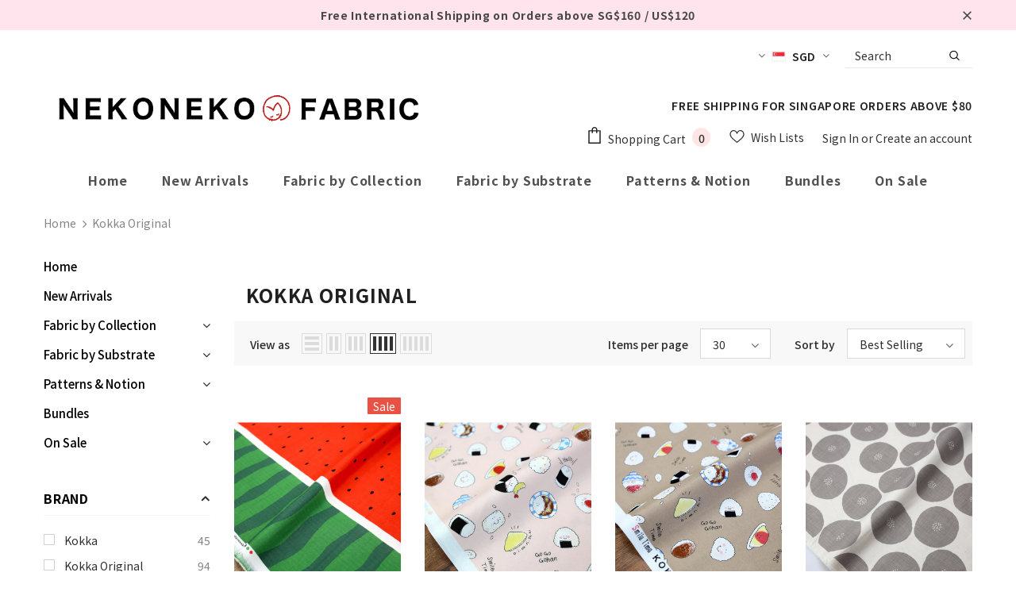

--- FILE ---
content_type: text/html; charset=utf-8
request_url: https://www.nekoneko.co/collections/kokka-originals
body_size: 62984
content:















  <!doctype html>
<!--[if lt IE 7]><html class="no-js lt-ie9 lt-ie8 lt-ie7" lang="en"> <![endif]-->
<!--[if IE 7]><html class="no-js lt-ie9 lt-ie8" lang="en"> <![endif]-->
<!--[if IE 8]><html class="no-js lt-ie9" lang="en"> <![endif]-->
<!--[if IE 9 ]><html class="ie9 no-js"> <![endif]-->
<!--[if (gt IE 9)|!(IE)]><!--> <html class="no-js"> <!--<![endif]-->
<head>



  <!-- Basic page needs ================================================== -->
  <meta charset="utf-8">
  <meta http-equiv="X-UA-Compatible" content="IE=edge,chrome=1">
	
  <!-- Title and description ================================================== -->
  <title>
  Kokka Original &ndash; Nekoneko Fabric
  </title>

  

  <!-- Product meta ================================================== -->
  


  <meta property="og:type" content="website">
  <meta property="og:title" content="Kokka Original">
  



  <meta property="og:url" content="https://www.nekoneko.co/collections/kokka-originals">
  <meta property="og:site_name" content="Nekoneko Fabric">
  <!-- /snippets/twitter-card.liquid -->









  <!-- Helpers ================================================== -->
  <link rel="canonical" href="https://www.nekoneko.co/collections/kokka-originals">
  <link canonical-shop-url="https://www.nekoneko.co/">
  <meta name="viewport" content="width=device-width,initial-scale=1">
  <link rel="preload" href="//www.nekoneko.co/cdn/shop/t/42/assets/vendor.min.css?v=72559489221033970801628749973" as="style">
  <link rel="preload" href="//www.nekoneko.co/cdn/shop/t/42/assets/theme-styles.css?v=118733383482633559781628750011" as="style">
  <link rel="preload" href="//www.nekoneko.co/cdn/shop/t/42/assets/theme-styles-responsive.css?v=95531373844839008771628750011" as="style">
  <link rel="preload" href="//www.nekoneko.co/cdn/shop/t/42/assets/theme-settings.css?v=149114871712780114481690695501" as="style">
  <link rel="preload" href="//www.nekoneko.co/cdn/shop/t/42/assets/header-05.css?v=24831908534956197621628749953" as="style">
  <link rel="preload" href="//www.nekoneko.co/cdn/shop/t/42/assets/header-06.css?v=39403790197983613701628749953" as="style">
  <link rel="preload" href="//www.nekoneko.co/cdn/shop/t/42/assets/header-07.css?v=179497373394023130801628749954" as="style">
  <link rel="preload" href="//www.nekoneko.co/cdn/shop/t/42/assets/header-08.css?v=32205214482966257211628749954" as="style">
  <link rel="preload" href="//www.nekoneko.co/cdn/shop/t/42/assets/footer-06.css?v=168631434235552965541628749939" as="style">
  <link rel="preload" href="//www.nekoneko.co/cdn/shop/t/42/assets/footer-07.css?v=90865872129427641541628749940" as="style">
  <link rel="preload" href="//www.nekoneko.co/cdn/shop/t/42/assets/footer-08.css?v=17161311055609253561628749940" as="style">
  <link rel="preload" href="//www.nekoneko.co/cdn/shop/t/42/assets/footer-09.css?v=31723816694365087181628749941" as="style">
  <link rel="preload" href="//www.nekoneko.co/cdn/shop/t/42/assets/product-skin.css?v=41436210070572299331628749968" as="style">
  <link rel="preload" href="//www.nekoneko.co/cdn/shop/t/42/assets/layout_style_1170.css?v=2921510718573639591628749964" as="style">
  <link rel="preload" href="//www.nekoneko.co/cdn/shop/t/42/assets/layout_style_fullwidth.css?v=139908533630461757151628749965" as="style">
  <link rel="preload" href="//www.nekoneko.co/cdn/shop/t/42/assets/layout_style_flower.css?v=46301794337413993831628749964" as="style">
  <link rel="preload" href="//www.nekoneko.co/cdn/shop/t/42/assets/layout_style_suppermarket.css?v=46640352603034677401628749966" as="style">
  <link rel="preload" href="//www.nekoneko.co/cdn/shop/t/42/assets/layout_style_surfup.css?v=146903030293323909321628749966" as="style">
  <link rel="preload" href="//www.nekoneko.co/cdn/shop/t/42/assets/product-supermarket.css?v=170335124466183254751628749969" as="style">
  <link rel="preload" href="//www.nekoneko.co/cdn/shop/t/42/assets/jquery.min.js?v=56888366816115934351628749961" as="script">

  <!-- Favicon -->
  
  <link rel="shortcut icon" href="//www.nekoneko.co/cdn/shop/files/6415_logo_dog_11_32x32.png?v=1613726204" type="image/png">
  
  
  <!-- Styles -->
  <style>
    @import url('https://fonts.googleapis.com/css?family=Noto+Sans+SC:300,300i,400,400i,500,500i,600,600i,700,700i,800,800i&display=swap');
			    

          
			        
          
    
    :root {
      --font_size: 14px;
      --font_size_minus1: 13px;
      --font_size_minus2: 12px;
      --font_size_minus3: 11px;
      --font_size_minus4: 10px;
      --font_size_plus1: 15px;
      --font_size_plus2: 16px;
      --font_size_plus3: 17px;
      --font_size_plus4: 18px;
      --font_size_plus5: 19px;
      --font_size_plus6: 20px;
      --font_size_plus7: 21px;
      --font_size_plus8: 22px;
      --font_size_plus9: 23px;
      --font_size_plus10: 24px;
      --font_size_plus11: 25px;
      --font_size_plus12: 26px;
      --font_size_plus13: 27px;
      --font_size_plus14: 28px;
      --font_size_plus16: 30px;
      --font_size_plus18: 32px;
      --font_size_plus21: 35px;
      --font_size_plus22: 36px;
      --font_size_plus23: 37px;
      --font_size_plus24: 38px;
      --font_size_plus33: 47px;

	  --fonts_name: Noto Sans SC;
	  --fonts_name_2: Noto Sans SC;

      /* Color */
      --body_bg: #fff;
      --body_color: #2d2d2d;
      --link_color: #333333;
      --link_color_hover: #ffe8e8;

      /* Breadcrumb */
      --breadcrumb_color : #848484;
      --breadcrumb_text_transform : capitalize;

      /* Header and Title */
      --page_title_font_size: 24px;
      --page_title_font_size_minus4: 20px;
      --page_title_font_size_plus5: 29px;
      --page_title_color: #000000;
      --page_title_text_align : left;

      /* Product  */
      --product_text_transform : capitalize;
      --product_name_text_align : left;
      --color_title_pr: #232323;
      --color_title_pr_hover: #232323;
      --color_vendor : #232323;
      --sale_text : #fff;
      --bg_sale : #e95144;
      --custom_label_text : #fff;
      --custom_label_bg : #323232;
      --bundle_label_text : #fff;
      --bundle_label_bg : #232323;
      --new_label_text : #fff;
      --new_label_bg : #06bfe2;
      --new_label_border : #f6f6f6;
      --sold_out_text : #fff;
      --bg_sold_out : #c1c1c1;
      --color_price: #232323;
      --color_price_sale: #e95144;
      --color_compare_price: #969696;
      --color_compare_product: #fff;
      
        --color_quick_view: rgba(255, 255, 255, 0.7);
        --bg_quick_view: rgba(0, 0, 0, 0.8);
      
      --color_wishlist: #232323;
      --bg_wishlist: #ffe5e5;
      --bg_wishlist_active: #ffe5e5;


      /* Button 1 */
      --background_1: #232323;
      --color_1 : #fff;
      --border_1 : #232323;

      /* Button 2 */
      --background_2: #fff;
      --color_2 : #232323;
      --border_2 : #232323;

      /* Button 3 */
      --background_3: #ffe8e8;
      --color_3 : #fff;
      --border_3 : #ffe8e8;

      /* Button Add To Cart */
      --color_add_to_cart : #fff;
      --border_add_to_cart : #000;
      --background_add_to_cart : #000;

      --color_add_to_cart_hover : #000;
      --border_add_to_cart_hover : #000;
      --background_add_to_cart_hover : #fff;


      /* Button */
      
        --button_font_family: Noto Sans SC;
      
      --button_font_size: px;
      --button_font_weight: ;
      --button_border_radius: px;
      --button_border_width: px;
      --button_border_style: ;
      --button_text_align: ;
      --button_text_transform: ;
      --button_letter_spacing: ;
      --button_padding_top: px;
      --button_padding_bottom: px;
      --button_padding_left: px;
      --button_padding_right: px;

      

      /* Border Color */
      --border_widget_title : #e0e0e0;
      --border_color_1 : #ebebeb;
      --border_color_2: #e7e7e7;
      --border_page_title: #eaeaea;
      --border_input: #cbcbcb;
      --border_checkbox: #d0d0d0;
      --border_dropdown: #dadada;
      --border_bt_sidebar : #f6f6f6;
      --color_ipt: #3c3c3c;
      --color_icon_drop: #6b6b6b;

      
      --color_slick_arrow: #323232;
      --color_border_slick_arrow: #323232;
      --color_bg_slick_arrow: #ffffff;
      

      /*color Mobile*/

      --color_menu_mb: #323232;
      --color_menu_level3: #646464;

      /* Mixin ================= */
      
          --padding_btn: 7px 15px 7px;
          --padding_btn_bundle: 10px 15px 8px 15px;
          --padding_btn_qv_add_to_cart: 12px 15px 10px;
          --font_size_btn: 15px;
          --letter_spacing_btn: .05em;
      

      
      
          --color-price-box: var(--color_compare_price);
      

      --color_review: #232323;
      --color_review_empty: #232323;

      --border-product-image: #c3c3c3;

      
      --border-radius-17: 17px;
      --border-radius-50: 50%;
      
    }
</style>
  <link href="//www.nekoneko.co/cdn/shop/t/42/assets/vendor.min.css?v=72559489221033970801628749973" rel="stylesheet" type="text/css" media="all" />
<link href="//www.nekoneko.co/cdn/shop/t/42/assets/theme-styles.css?v=118733383482633559781628750011" rel="stylesheet" type="text/css" media="all" />
<link href="//www.nekoneko.co/cdn/shop/t/42/assets/theme-styles-responsive.css?v=95531373844839008771628750011" rel="stylesheet" type="text/css" media="all" />
<link href="//www.nekoneko.co/cdn/shop/t/42/assets/theme-settings.css?v=149114871712780114481690695501" rel="stylesheet" type="text/css" media="all" />




































  
   <!-- Scripts -->
  <script src="//www.nekoneko.co/cdn/shop/t/42/assets/jquery.min.js?v=56888366816115934351628749961" type="text/javascript"></script>
<script src="//www.nekoneko.co/cdn/shop/t/42/assets/jquery-cookie.min.js?v=72365755745404048181628749960" type="text/javascript"></script>
<script src="//www.nekoneko.co/cdn/shop/t/42/assets/lazysizes.min.js?v=84414966064882348651628749967" type="text/javascript"></script>

<script>
  	window.lazySizesConfig = window.lazySizesConfig || {};
    lazySizesConfig.loadMode = 1;
    window.lazySizesConfig.init = false;
    lazySizes.init();
  
    window.ajax_cart = "normal";
    window.money_format = "<span class=money>SGD ${{amount}}</span>";//"<span class=money>SGD ${{amount}}</span>";
    window.shop_currency = "SGD";
    window.show_multiple_currencies = true;
    window.use_color_swatch = true;
    window.color_swatch_style = "normal";
    window.enable_sidebar_multiple_choice = true;
    window.file_url = "//www.nekoneko.co/cdn/shop/files/?v=10478";
    window.asset_url = "";
    window.router = "";
    window.swatch_recently = "color";
    window.label_sale = "label_sale";
    window.layout_style = "layout_style_1";
    window.product_style = "default";
    window.category_style = "default";
    window.layout_body = "default";
    
    window.inventory_text = {
        in_stock: "In stock",
        many_in_stock: "Many in stock",
        out_of_stock: "Out of stock",
        add_to_cart: "Add to cart",
        add_all_to_cart: "Add all to Cart",
        sold_out: "Sold Out",
        select_options : "Select options",
        unavailable: "Sold Out",
        view_all_collection: "View All",
        no_more_product: "No more product",
        show_options: "Show Variants",
        hide_options: "Hide Variants",
        adding : "Adding",
        thank_you : "Thank You",
        add_more : "Add More",
        cart_feedback : "Added",
        add_wishlist : "Add to Wish List",
        remove_wishlist : "Remove Wish List",
        add_wishlist_1 : "Add to wishlist",
        remove_wishlist_1 : "Remove wishlist",
        previous: "Prev",
        next: "Next",
      	pre_order : "Pre Order",
        hotStock: "Hurry up! only [inventory] left",
        view_more: "View All",
        view_less : "View Less",
        show_more: "Show More",
        show_less : "Show Less",
        days : "Days",
        hours : "Hours",
        mins : "Mins",
        secs : "Secs",

        customlabel: "Custom Label",
        newlabel: "New",
        salelabel: "Sale",
        soldoutlabel: "Sold Out",
        bundlelabel: "Bundle",

        message_compare : "You must select at least two products to compare!",
        message_iscart : "is added to your shopping cart.",

        add_compare : "Add to compare",
        remove_compare : "Remove compare",
        remove: "Remove",
        warning_quantity: "Maximum quantity",
    };
    window.multi_lang = false;
    window.infinity_scroll_feature = true;
    window.newsletter_popup = false;
    window.hidden_newsletter = false;
    window.option_ptoduct1 = "size";
    window.option_ptoduct2 = "color";
    window.option_ptoduct3 = "option 3"

    /* Free Shipping Message */
    window.free_shipping_color1 = "#F44336";  
    window.free_shipping_color2 = "#FF9800";
    window.free_shipping_color3 = "#69c69c";
    window.free_shipping_price = 800;
    window.free_shipping_text = {
        free_shipping_message_1: "You qualify for free shipping!",
        free_shipping_message_2:"Only",
        free_shipping_message_3: "away from",
        free_shipping_message_4: "free shipping",
        free_shipping_1: "Free",
        free_shipping_2: "TBD",
    }

</script>

  <!-- Header hook for plugins ================================ -->
  
  <script>window.performance && window.performance.mark && window.performance.mark('shopify.content_for_header.start');</script><meta name="google-site-verification" content="fURyGTb2AOKQyKg9r1yZIRQWvuNtogSka9slQCevRXM">
<meta id="shopify-digital-wallet" name="shopify-digital-wallet" content="/21847169/digital_wallets/dialog">
<meta name="shopify-checkout-api-token" content="3f42123179a2999e773a7609b92cfbbc">
<meta id="in-context-paypal-metadata" data-shop-id="21847169" data-venmo-supported="false" data-environment="production" data-locale="en_US" data-paypal-v4="true" data-currency="SGD">
<link rel="alternate" type="application/atom+xml" title="Feed" href="/collections/kokka-originals.atom" />
<link rel="alternate" hreflang="x-default" href="https://www.nekoneko.co/collections/kokka-originals">
<link rel="alternate" hreflang="en" href="https://www.nekoneko.co/collections/kokka-originals">
<link rel="alternate" hreflang="en-US" href="https://www.nekoneko.co/en-us/collections/kokka-originals">
<link rel="alternate" type="application/json+oembed" href="https://www.nekoneko.co/collections/kokka-originals.oembed">
<script async="async" src="/checkouts/internal/preloads.js?locale=en-SG"></script>
<link rel="preconnect" href="https://shop.app" crossorigin="anonymous">
<script async="async" src="https://shop.app/checkouts/internal/preloads.js?locale=en-SG&shop_id=21847169" crossorigin="anonymous"></script>
<script id="apple-pay-shop-capabilities" type="application/json">{"shopId":21847169,"countryCode":"SG","currencyCode":"SGD","merchantCapabilities":["supports3DS"],"merchantId":"gid:\/\/shopify\/Shop\/21847169","merchantName":"Nekoneko Fabric","requiredBillingContactFields":["postalAddress","email","phone"],"requiredShippingContactFields":["postalAddress","email","phone"],"shippingType":"shipping","supportedNetworks":["visa","masterCard","amex"],"total":{"type":"pending","label":"Nekoneko Fabric","amount":"1.00"},"shopifyPaymentsEnabled":true,"supportsSubscriptions":true}</script>
<script id="shopify-features" type="application/json">{"accessToken":"3f42123179a2999e773a7609b92cfbbc","betas":["rich-media-storefront-analytics"],"domain":"www.nekoneko.co","predictiveSearch":true,"shopId":21847169,"locale":"en"}</script>
<script>var Shopify = Shopify || {};
Shopify.shop = "thefabricshop-net.myshopify.com";
Shopify.locale = "en";
Shopify.currency = {"active":"SGD","rate":"1.0"};
Shopify.country = "SG";
Shopify.theme = {"name":"Copy of Ella-5.0.0-sections-ready","id":120456577086,"schema_name":"Ella","schema_version":"4.5.0","theme_store_id":null,"role":"main"};
Shopify.theme.handle = "null";
Shopify.theme.style = {"id":null,"handle":null};
Shopify.cdnHost = "www.nekoneko.co/cdn";
Shopify.routes = Shopify.routes || {};
Shopify.routes.root = "/";</script>
<script type="module">!function(o){(o.Shopify=o.Shopify||{}).modules=!0}(window);</script>
<script>!function(o){function n(){var o=[];function n(){o.push(Array.prototype.slice.apply(arguments))}return n.q=o,n}var t=o.Shopify=o.Shopify||{};t.loadFeatures=n(),t.autoloadFeatures=n()}(window);</script>
<script>
  window.ShopifyPay = window.ShopifyPay || {};
  window.ShopifyPay.apiHost = "shop.app\/pay";
  window.ShopifyPay.redirectState = null;
</script>
<script id="shop-js-analytics" type="application/json">{"pageType":"collection"}</script>
<script defer="defer" async type="module" src="//www.nekoneko.co/cdn/shopifycloud/shop-js/modules/v2/client.init-shop-cart-sync_C5BV16lS.en.esm.js"></script>
<script defer="defer" async type="module" src="//www.nekoneko.co/cdn/shopifycloud/shop-js/modules/v2/chunk.common_CygWptCX.esm.js"></script>
<script type="module">
  await import("//www.nekoneko.co/cdn/shopifycloud/shop-js/modules/v2/client.init-shop-cart-sync_C5BV16lS.en.esm.js");
await import("//www.nekoneko.co/cdn/shopifycloud/shop-js/modules/v2/chunk.common_CygWptCX.esm.js");

  window.Shopify.SignInWithShop?.initShopCartSync?.({"fedCMEnabled":true,"windoidEnabled":true});

</script>
<script>
  window.Shopify = window.Shopify || {};
  if (!window.Shopify.featureAssets) window.Shopify.featureAssets = {};
  window.Shopify.featureAssets['shop-js'] = {"shop-cart-sync":["modules/v2/client.shop-cart-sync_ZFArdW7E.en.esm.js","modules/v2/chunk.common_CygWptCX.esm.js"],"init-fed-cm":["modules/v2/client.init-fed-cm_CmiC4vf6.en.esm.js","modules/v2/chunk.common_CygWptCX.esm.js"],"shop-button":["modules/v2/client.shop-button_tlx5R9nI.en.esm.js","modules/v2/chunk.common_CygWptCX.esm.js"],"shop-cash-offers":["modules/v2/client.shop-cash-offers_DOA2yAJr.en.esm.js","modules/v2/chunk.common_CygWptCX.esm.js","modules/v2/chunk.modal_D71HUcav.esm.js"],"init-windoid":["modules/v2/client.init-windoid_sURxWdc1.en.esm.js","modules/v2/chunk.common_CygWptCX.esm.js"],"shop-toast-manager":["modules/v2/client.shop-toast-manager_ClPi3nE9.en.esm.js","modules/v2/chunk.common_CygWptCX.esm.js"],"init-shop-email-lookup-coordinator":["modules/v2/client.init-shop-email-lookup-coordinator_B8hsDcYM.en.esm.js","modules/v2/chunk.common_CygWptCX.esm.js"],"init-shop-cart-sync":["modules/v2/client.init-shop-cart-sync_C5BV16lS.en.esm.js","modules/v2/chunk.common_CygWptCX.esm.js"],"avatar":["modules/v2/client.avatar_BTnouDA3.en.esm.js"],"pay-button":["modules/v2/client.pay-button_FdsNuTd3.en.esm.js","modules/v2/chunk.common_CygWptCX.esm.js"],"init-customer-accounts":["modules/v2/client.init-customer-accounts_DxDtT_ad.en.esm.js","modules/v2/client.shop-login-button_C5VAVYt1.en.esm.js","modules/v2/chunk.common_CygWptCX.esm.js","modules/v2/chunk.modal_D71HUcav.esm.js"],"init-shop-for-new-customer-accounts":["modules/v2/client.init-shop-for-new-customer-accounts_ChsxoAhi.en.esm.js","modules/v2/client.shop-login-button_C5VAVYt1.en.esm.js","modules/v2/chunk.common_CygWptCX.esm.js","modules/v2/chunk.modal_D71HUcav.esm.js"],"shop-login-button":["modules/v2/client.shop-login-button_C5VAVYt1.en.esm.js","modules/v2/chunk.common_CygWptCX.esm.js","modules/v2/chunk.modal_D71HUcav.esm.js"],"init-customer-accounts-sign-up":["modules/v2/client.init-customer-accounts-sign-up_CPSyQ0Tj.en.esm.js","modules/v2/client.shop-login-button_C5VAVYt1.en.esm.js","modules/v2/chunk.common_CygWptCX.esm.js","modules/v2/chunk.modal_D71HUcav.esm.js"],"shop-follow-button":["modules/v2/client.shop-follow-button_Cva4Ekp9.en.esm.js","modules/v2/chunk.common_CygWptCX.esm.js","modules/v2/chunk.modal_D71HUcav.esm.js"],"checkout-modal":["modules/v2/client.checkout-modal_BPM8l0SH.en.esm.js","modules/v2/chunk.common_CygWptCX.esm.js","modules/v2/chunk.modal_D71HUcav.esm.js"],"lead-capture":["modules/v2/client.lead-capture_Bi8yE_yS.en.esm.js","modules/v2/chunk.common_CygWptCX.esm.js","modules/v2/chunk.modal_D71HUcav.esm.js"],"shop-login":["modules/v2/client.shop-login_D6lNrXab.en.esm.js","modules/v2/chunk.common_CygWptCX.esm.js","modules/v2/chunk.modal_D71HUcav.esm.js"],"payment-terms":["modules/v2/client.payment-terms_CZxnsJam.en.esm.js","modules/v2/chunk.common_CygWptCX.esm.js","modules/v2/chunk.modal_D71HUcav.esm.js"]};
</script>
<script>(function() {
  var isLoaded = false;
  function asyncLoad() {
    if (isLoaded) return;
    isLoaded = true;
    var urls = ["\/\/d1liekpayvooaz.cloudfront.net\/apps\/customizery\/customizery.js?shop=thefabricshop-net.myshopify.com","https:\/\/www.improvedcontactform.com\/icf.js?shop=thefabricshop-net.myshopify.com","https:\/\/chimpstatic.com\/mcjs-connected\/js\/users\/9193516119ea40ac642941431\/24aa76da268316ba7d09d5561.js?shop=thefabricshop-net.myshopify.com","https:\/\/instafeed.nfcube.com\/cdn\/1aff2c25ff70a8dc257260c1e35abb1c.js?shop=thefabricshop-net.myshopify.com","https:\/\/api.revy.io\/discounts.js?shop=thefabricshop-net.myshopify.com","https:\/\/warm-meadow-91188.herokuapp.com\/scripttag\/script_tag?shop=thefabricshop-net.myshopify.com","https:\/\/cdn.kilatechapps.com\/media\/countdown\/21847169.min.js?shop=thefabricshop-net.myshopify.com","https:\/\/cdn.assortion.com\/app.js?shop=thefabricshop-net.myshopify.com","https:\/\/cdn.hextom.com\/js\/eventpromotionbar.js?shop=thefabricshop-net.myshopify.com","https:\/\/cdn.hextom.com\/js\/ultimatesalesboost.js?shop=thefabricshop-net.myshopify.com","https:\/\/cdn-spurit.com\/all-apps\/checker.js?shop=thefabricshop-net.myshopify.com","https:\/\/na.shgcdn3.com\/pixel-collector.js?shop=thefabricshop-net.myshopify.com"];
    for (var i = 0; i < urls.length; i++) {
      var s = document.createElement('script');
      s.type = 'text/javascript';
      s.async = true;
      s.src = urls[i];
      var x = document.getElementsByTagName('script')[0];
      x.parentNode.insertBefore(s, x);
    }
  };
  if(window.attachEvent) {
    window.attachEvent('onload', asyncLoad);
  } else {
    window.addEventListener('load', asyncLoad, false);
  }
})();</script>
<script id="__st">var __st={"a":21847169,"offset":28800,"reqid":"4d5f28bb-5b43-49b1-886e-d06173f5c3af-1768664442","pageurl":"www.nekoneko.co\/collections\/kokka-originals","u":"33998a707245","p":"collection","rtyp":"collection","rid":392545033};</script>
<script>window.ShopifyPaypalV4VisibilityTracking = true;</script>
<script id="captcha-bootstrap">!function(){'use strict';const t='contact',e='account',n='new_comment',o=[[t,t],['blogs',n],['comments',n],[t,'customer']],c=[[e,'customer_login'],[e,'guest_login'],[e,'recover_customer_password'],[e,'create_customer']],r=t=>t.map((([t,e])=>`form[action*='/${t}']:not([data-nocaptcha='true']) input[name='form_type'][value='${e}']`)).join(','),a=t=>()=>t?[...document.querySelectorAll(t)].map((t=>t.form)):[];function s(){const t=[...o],e=r(t);return a(e)}const i='password',u='form_key',d=['recaptcha-v3-token','g-recaptcha-response','h-captcha-response',i],f=()=>{try{return window.sessionStorage}catch{return}},m='__shopify_v',_=t=>t.elements[u];function p(t,e,n=!1){try{const o=window.sessionStorage,c=JSON.parse(o.getItem(e)),{data:r}=function(t){const{data:e,action:n}=t;return t[m]||n?{data:e,action:n}:{data:t,action:n}}(c);for(const[e,n]of Object.entries(r))t.elements[e]&&(t.elements[e].value=n);n&&o.removeItem(e)}catch(o){console.error('form repopulation failed',{error:o})}}const l='form_type',E='cptcha';function T(t){t.dataset[E]=!0}const w=window,h=w.document,L='Shopify',v='ce_forms',y='captcha';let A=!1;((t,e)=>{const n=(g='f06e6c50-85a8-45c8-87d0-21a2b65856fe',I='https://cdn.shopify.com/shopifycloud/storefront-forms-hcaptcha/ce_storefront_forms_captcha_hcaptcha.v1.5.2.iife.js',D={infoText:'Protected by hCaptcha',privacyText:'Privacy',termsText:'Terms'},(t,e,n)=>{const o=w[L][v],c=o.bindForm;if(c)return c(t,g,e,D).then(n);var r;o.q.push([[t,g,e,D],n]),r=I,A||(h.body.append(Object.assign(h.createElement('script'),{id:'captcha-provider',async:!0,src:r})),A=!0)});var g,I,D;w[L]=w[L]||{},w[L][v]=w[L][v]||{},w[L][v].q=[],w[L][y]=w[L][y]||{},w[L][y].protect=function(t,e){n(t,void 0,e),T(t)},Object.freeze(w[L][y]),function(t,e,n,w,h,L){const[v,y,A,g]=function(t,e,n){const i=e?o:[],u=t?c:[],d=[...i,...u],f=r(d),m=r(i),_=r(d.filter((([t,e])=>n.includes(e))));return[a(f),a(m),a(_),s()]}(w,h,L),I=t=>{const e=t.target;return e instanceof HTMLFormElement?e:e&&e.form},D=t=>v().includes(t);t.addEventListener('submit',(t=>{const e=I(t);if(!e)return;const n=D(e)&&!e.dataset.hcaptchaBound&&!e.dataset.recaptchaBound,o=_(e),c=g().includes(e)&&(!o||!o.value);(n||c)&&t.preventDefault(),c&&!n&&(function(t){try{if(!f())return;!function(t){const e=f();if(!e)return;const n=_(t);if(!n)return;const o=n.value;o&&e.removeItem(o)}(t);const e=Array.from(Array(32),(()=>Math.random().toString(36)[2])).join('');!function(t,e){_(t)||t.append(Object.assign(document.createElement('input'),{type:'hidden',name:u})),t.elements[u].value=e}(t,e),function(t,e){const n=f();if(!n)return;const o=[...t.querySelectorAll(`input[type='${i}']`)].map((({name:t})=>t)),c=[...d,...o],r={};for(const[a,s]of new FormData(t).entries())c.includes(a)||(r[a]=s);n.setItem(e,JSON.stringify({[m]:1,action:t.action,data:r}))}(t,e)}catch(e){console.error('failed to persist form',e)}}(e),e.submit())}));const S=(t,e)=>{t&&!t.dataset[E]&&(n(t,e.some((e=>e===t))),T(t))};for(const o of['focusin','change'])t.addEventListener(o,(t=>{const e=I(t);D(e)&&S(e,y())}));const B=e.get('form_key'),M=e.get(l),P=B&&M;t.addEventListener('DOMContentLoaded',(()=>{const t=y();if(P)for(const e of t)e.elements[l].value===M&&p(e,B);[...new Set([...A(),...v().filter((t=>'true'===t.dataset.shopifyCaptcha))])].forEach((e=>S(e,t)))}))}(h,new URLSearchParams(w.location.search),n,t,e,['guest_login'])})(!0,!0)}();</script>
<script integrity="sha256-4kQ18oKyAcykRKYeNunJcIwy7WH5gtpwJnB7kiuLZ1E=" data-source-attribution="shopify.loadfeatures" defer="defer" src="//www.nekoneko.co/cdn/shopifycloud/storefront/assets/storefront/load_feature-a0a9edcb.js" crossorigin="anonymous"></script>
<script crossorigin="anonymous" defer="defer" src="//www.nekoneko.co/cdn/shopifycloud/storefront/assets/shopify_pay/storefront-65b4c6d7.js?v=20250812"></script>
<script data-source-attribution="shopify.dynamic_checkout.dynamic.init">var Shopify=Shopify||{};Shopify.PaymentButton=Shopify.PaymentButton||{isStorefrontPortableWallets:!0,init:function(){window.Shopify.PaymentButton.init=function(){};var t=document.createElement("script");t.src="https://www.nekoneko.co/cdn/shopifycloud/portable-wallets/latest/portable-wallets.en.js",t.type="module",document.head.appendChild(t)}};
</script>
<script data-source-attribution="shopify.dynamic_checkout.buyer_consent">
  function portableWalletsHideBuyerConsent(e){var t=document.getElementById("shopify-buyer-consent"),n=document.getElementById("shopify-subscription-policy-button");t&&n&&(t.classList.add("hidden"),t.setAttribute("aria-hidden","true"),n.removeEventListener("click",e))}function portableWalletsShowBuyerConsent(e){var t=document.getElementById("shopify-buyer-consent"),n=document.getElementById("shopify-subscription-policy-button");t&&n&&(t.classList.remove("hidden"),t.removeAttribute("aria-hidden"),n.addEventListener("click",e))}window.Shopify?.PaymentButton&&(window.Shopify.PaymentButton.hideBuyerConsent=portableWalletsHideBuyerConsent,window.Shopify.PaymentButton.showBuyerConsent=portableWalletsShowBuyerConsent);
</script>
<script data-source-attribution="shopify.dynamic_checkout.cart.bootstrap">document.addEventListener("DOMContentLoaded",(function(){function t(){return document.querySelector("shopify-accelerated-checkout-cart, shopify-accelerated-checkout")}if(t())Shopify.PaymentButton.init();else{new MutationObserver((function(e,n){t()&&(Shopify.PaymentButton.init(),n.disconnect())})).observe(document.body,{childList:!0,subtree:!0})}}));
</script>
<link id="shopify-accelerated-checkout-styles" rel="stylesheet" media="screen" href="https://www.nekoneko.co/cdn/shopifycloud/portable-wallets/latest/accelerated-checkout-backwards-compat.css" crossorigin="anonymous">
<style id="shopify-accelerated-checkout-cart">
        #shopify-buyer-consent {
  margin-top: 1em;
  display: inline-block;
  width: 100%;
}

#shopify-buyer-consent.hidden {
  display: none;
}

#shopify-subscription-policy-button {
  background: none;
  border: none;
  padding: 0;
  text-decoration: underline;
  font-size: inherit;
  cursor: pointer;
}

#shopify-subscription-policy-button::before {
  box-shadow: none;
}

      </style>

<script>window.performance && window.performance.mark && window.performance.mark('shopify.content_for_header.end');</script>
  





  <script type="text/javascript">
    
      window.__shgMoneyFormat = window.__shgMoneyFormat || {"SGD":{"currency":"SGD","currency_symbol":"$","currency_symbol_location":"left","decimal_places":2,"decimal_separator":".","thousands_separator":","}};
    
    window.__shgCurrentCurrencyCode = window.__shgCurrentCurrencyCode || {
      currency: "SGD",
      currency_symbol: "$",
      decimal_separator: ".",
      thousands_separator: ",",
      decimal_places: 2,
      currency_symbol_location: "left"
    };
  </script>




  <!--[if lt IE 9]>
  <script src="//html5shiv.googlecode.com/svn/trunk/html5.js" type="text/javascript"></script>
  <![endif]-->

  
  
  

  <script>

    Shopify.productOptionsMap = {};
    Shopify.quickViewOptionsMap = {};

    Shopify.updateOptionsInSelector = function(selectorIndex, wrapperSlt) {
        Shopify.optionsMap = wrapperSlt === '.product' ? Shopify.productOptionsMap : Shopify.quickViewOptionsMap;

        switch (selectorIndex) {
            case 0:
                var key = 'root';
                var selector = $(wrapperSlt + ' .single-option-selector:eq(0)');
                break;
            case 1:
                var key = $(wrapperSlt + ' .single-option-selector:eq(0)').val();
                var selector = $(wrapperSlt + ' .single-option-selector:eq(1)');
                break;
            case 2:
                var key = $(wrapperSlt + ' .single-option-selector:eq(0)').val();
                key += ' / ' + $(wrapperSlt + ' .single-option-selector:eq(1)').val();
                var selector = $(wrapperSlt + ' .single-option-selector:eq(2)');
        }

        var initialValue = selector.val();
        selector.empty();

        var availableOptions = Shopify.optionsMap[key];

        if (availableOptions && availableOptions.length) {
            for (var i = 0; i < availableOptions.length; i++) {
                var option = availableOptions[i].replace('-sold-out','');
                var newOption = $('<option></option>').val(option).html(option);

                selector.append(newOption);
            }

            $(wrapperSlt + ' .swatch[data-option-index="' + selectorIndex + '"] .swatch-element').each(function() {
                // debugger;
                if ($.inArray($(this).attr('data-value'), availableOptions) !== -1) {
                    $(this).addClass('available').removeClass('soldout').find(':radio').prop('disabled',false).prop('checked',true);
                }
                else {
                    if ($.inArray($(this).attr('data-value') + '-sold-out', availableOptions) !== -1) {
                        $(this).addClass('available').addClass('soldout').find(':radio').prop('disabled',false).prop('checked',true);
                    } else {
                        $(this).removeClass('available').addClass('soldout').find(':radio').prop('disabled',true).prop('checked',false);
                    }
                    
                }
            });

            if ($.inArray(initialValue, availableOptions) !== -1) {
                selector.val(initialValue);
            }

            selector.trigger('change');
        };
    };

    Shopify.linkOptionSelectors = function(product, wrapperSlt, check) {
        // Building our mapping object.
        Shopify.optionsMap = wrapperSlt === '.product' ? Shopify.productOptionsMap : Shopify.quickViewOptionsMap;
        var arr_1= [],
            arr_2= [],
            arr_3= [];

        Shopify.optionsMap['root'] == [];
        for (var i = 0; i < product.variants.length; i++) {
            var variant = product.variants[i];
            if (variant) {
                var key1 = variant.option1;
                var key2 = variant.option1 + ' / ' + variant.option2;
                Shopify.optionsMap[key1] = [];
                Shopify.optionsMap[key2] = [];
            }
        }
        for (var i = 0; i < product.variants.length; i++) {
            var variant = product.variants[i];
            if (variant) {
                if (window.use_color_swatch) {
                    if (variant.available) {
                        // Gathering values for the 1st drop-down.
                        Shopify.optionsMap['root'] = Shopify.optionsMap['root'] || [];

                        // if ($.inArray(variant.option1 + '-sold-out', Shopify.optionsMap['root']) !== -1) {
                        //     Shopify.optionsMap['root'].pop();
                        // } 

                        arr_1.push(variant.option1);
                        arr_1 = $.unique(arr_1);

                        Shopify.optionsMap['root'].push(variant.option1);

                        Shopify.optionsMap['root'] = Shopify.uniq(Shopify.optionsMap['root']);

                        // Gathering values for the 2nd drop-down.
                        if (product.options.length > 1) {
                        var key = variant.option1;
                            Shopify.optionsMap[key] = Shopify.optionsMap[key] || [];
                            // if ($.inArray(variant.option2 + '-sold-out', Shopify.optionsMap[key]) !== -1) {
                            //     Shopify.optionsMap[key].pop();
                            // } 
                            Shopify.optionsMap[key].push(variant.option2);
                            if ($.inArray(variant.option2, arr_2) === -1) {
                                arr_2.push(variant.option2);
                                arr_2 = $.unique(arr_2);
                            }
                            Shopify.optionsMap[key] = Shopify.uniq(Shopify.optionsMap[key]);
                        }

                        // Gathering values for the 3rd drop-down.
                        if (product.options.length === 3) {
                            var key = variant.option1 + ' / ' + variant.option2;
                            Shopify.optionsMap[key] = Shopify.optionsMap[key] || [];
                            Shopify.optionsMap[key].push(variant.option3);

                            if ($.inArray(variant.option3, arr_3) === -1) {
                                arr_3.push(variant.option3);
                                arr_3 = $.unique(arr_3);
                            }
                            
                            Shopify.optionsMap[key] = Shopify.uniq(Shopify.optionsMap[key]);
                        }
                    } else {
                        // Gathering values for the 1st drop-down.
                        Shopify.optionsMap['root'] = Shopify.optionsMap['root'] || [];
                        if ($.inArray(variant.option1, arr_1) === -1) {
                            Shopify.optionsMap['root'].push(variant.option1 + '-sold-out');
                        }
                        
                        Shopify.optionsMap['root'] = Shopify.uniq(Shopify.optionsMap['root']);

                        // Gathering values for the 2nd drop-down.
                        if (product.options.length > 1) {
                            var key = variant.option1;
                            Shopify.optionsMap[key] = Shopify.optionsMap[key] || [];
                            // Shopify.optionsMap[key].push(variant.option2);

                            // if ($.inArray(variant.option2, arr_2) === -1) {
                                Shopify.optionsMap[key].push(variant.option2 + '-sold-out');
                            // }
                            
                            Shopify.optionsMap[key] = Shopify.uniq(Shopify.optionsMap[key]);
                        }

                        // Gathering values for the 3rd drop-down.
                        if (product.options.length === 3) {
                            var key = variant.option1 + ' / ' + variant.option2;
                            Shopify.optionsMap[key] = Shopify.optionsMap[key] || [];
//                             if ($.inArray(variant.option3, arr_3) === -1) {
                                Shopify.optionsMap[key].push(variant.option3 + '-sold-out');
//                             }
                            Shopify.optionsMap[key] = Shopify.uniq(Shopify.optionsMap[key]);
                        }

                    }
                } else {
                    // Gathering values for the 1st drop-down.
                    if (check) {
                        if (variant.available) {
                            Shopify.optionsMap['root'] = Shopify.optionsMap['root'] || [];
                            Shopify.optionsMap['root'].push(variant.option1);
                            Shopify.optionsMap['root'] = Shopify.uniq(Shopify.optionsMap['root']);

                            // Gathering values for the 2nd drop-down.
                            if (product.options.length > 1) {
                            var key = variant.option1;
                                Shopify.optionsMap[key] = Shopify.optionsMap[key] || [];
                                Shopify.optionsMap[key].push(variant.option2);
                                Shopify.optionsMap[key] = Shopify.uniq(Shopify.optionsMap[key]);
                            }

                            // Gathering values for the 3rd drop-down.
                            if (product.options.length === 3) {
                                var key = variant.option1 + ' / ' + variant.option2;
                                Shopify.optionsMap[key] = Shopify.optionsMap[key] || [];
                                Shopify.optionsMap[key].push(variant.option3);
                                Shopify.optionsMap[key] = Shopify.uniq(Shopify.optionsMap[key]);
                            }
                        }
                    } else {
                        Shopify.optionsMap['root'] = Shopify.optionsMap['root'] || [];

                        Shopify.optionsMap['root'].push(variant.option1);
                        Shopify.optionsMap['root'] = Shopify.uniq(Shopify.optionsMap['root']);

                        // Gathering values for the 2nd drop-down.
                        if (product.options.length > 1) {
                        var key = variant.option1;
                            Shopify.optionsMap[key] = Shopify.optionsMap[key] || [];
                            Shopify.optionsMap[key].push(variant.option2);
                            Shopify.optionsMap[key] = Shopify.uniq(Shopify.optionsMap[key]);
                        }

                        // Gathering values for the 3rd drop-down.
                        if (product.options.length === 3) {
                            var key = variant.option1 + ' / ' + variant.option2;
                            Shopify.optionsMap[key] = Shopify.optionsMap[key] || [];
                            Shopify.optionsMap[key].push(variant.option3);
                            Shopify.optionsMap[key] = Shopify.uniq(Shopify.optionsMap[key]);
                        }
                    }
                    
                }
            }
        };

        // Update options right away.
        Shopify.updateOptionsInSelector(0, wrapperSlt);

        if (product.options.length > 1) Shopify.updateOptionsInSelector(1, wrapperSlt);
        if (product.options.length === 3) Shopify.updateOptionsInSelector(2, wrapperSlt);

        // When there is an update in the first dropdown.
        $(wrapperSlt + " .single-option-selector:eq(0)").change(function() {
            Shopify.updateOptionsInSelector(1, wrapperSlt);
            if (product.options.length === 3) Shopify.updateOptionsInSelector(2, wrapperSlt);
            return true;
        });

        // When there is an update in the second dropdown.
        $(wrapperSlt + " .single-option-selector:eq(1)").change(function() {
            if (product.options.length === 3) Shopify.updateOptionsInSelector(2, wrapperSlt);
            return true;
        });
    };
</script>
  


  

<script type="text/javascript">
  
    window.SHG_CUSTOMER = null;
  
</script>








<input type="hidden" value="thefabricshop-net.myshopify.com" id="flashify-shop-domain">
<script src=https://static-socialhead.cdnhub.co/flashify/flashsale.min.js defer></script>
<link rel="stylesheet" href=https://static-socialhead.cdnhub.co/flashify/flashsale.min.css /><script src="https://cdn.shopify.com/extensions/019b0ca3-aa13-7aa2-a0b4-6cb667a1f6f7/essential-countdown-timer-55/assets/countdown_timer_essential_apps.min.js" type="text/javascript" defer="defer"></script>
<script src="https://cdn.shopify.com/extensions/019b97b0-6350-7631-8123-95494b086580/socialwidget-instafeed-78/assets/social-widget.min.js" type="text/javascript" defer="defer"></script>
<meta property="og:image" content="https://cdn.shopify.com/s/files/1/2184/7169/files/2018NewLogo_400x40_shopify_square_216b575e-03e1-4d3f-aef7-d95b55a036b8.jpg?v=1619742029" />
<meta property="og:image:secure_url" content="https://cdn.shopify.com/s/files/1/2184/7169/files/2018NewLogo_400x40_shopify_square_216b575e-03e1-4d3f-aef7-d95b55a036b8.jpg?v=1619742029" />
<meta property="og:image:width" content="750" />
<meta property="og:image:height" content="750" />
<link href="https://monorail-edge.shopifysvc.com" rel="dns-prefetch">
<script>(function(){if ("sendBeacon" in navigator && "performance" in window) {try {var session_token_from_headers = performance.getEntriesByType('navigation')[0].serverTiming.find(x => x.name == '_s').description;} catch {var session_token_from_headers = undefined;}var session_cookie_matches = document.cookie.match(/_shopify_s=([^;]*)/);var session_token_from_cookie = session_cookie_matches && session_cookie_matches.length === 2 ? session_cookie_matches[1] : "";var session_token = session_token_from_headers || session_token_from_cookie || "";function handle_abandonment_event(e) {var entries = performance.getEntries().filter(function(entry) {return /monorail-edge.shopifysvc.com/.test(entry.name);});if (!window.abandonment_tracked && entries.length === 0) {window.abandonment_tracked = true;var currentMs = Date.now();var navigation_start = performance.timing.navigationStart;var payload = {shop_id: 21847169,url: window.location.href,navigation_start,duration: currentMs - navigation_start,session_token,page_type: "collection"};window.navigator.sendBeacon("https://monorail-edge.shopifysvc.com/v1/produce", JSON.stringify({schema_id: "online_store_buyer_site_abandonment/1.1",payload: payload,metadata: {event_created_at_ms: currentMs,event_sent_at_ms: currentMs}}));}}window.addEventListener('pagehide', handle_abandonment_event);}}());</script>
<script id="web-pixels-manager-setup">(function e(e,d,r,n,o){if(void 0===o&&(o={}),!Boolean(null===(a=null===(i=window.Shopify)||void 0===i?void 0:i.analytics)||void 0===a?void 0:a.replayQueue)){var i,a;window.Shopify=window.Shopify||{};var t=window.Shopify;t.analytics=t.analytics||{};var s=t.analytics;s.replayQueue=[],s.publish=function(e,d,r){return s.replayQueue.push([e,d,r]),!0};try{self.performance.mark("wpm:start")}catch(e){}var l=function(){var e={modern:/Edge?\/(1{2}[4-9]|1[2-9]\d|[2-9]\d{2}|\d{4,})\.\d+(\.\d+|)|Firefox\/(1{2}[4-9]|1[2-9]\d|[2-9]\d{2}|\d{4,})\.\d+(\.\d+|)|Chrom(ium|e)\/(9{2}|\d{3,})\.\d+(\.\d+|)|(Maci|X1{2}).+ Version\/(15\.\d+|(1[6-9]|[2-9]\d|\d{3,})\.\d+)([,.]\d+|)( \(\w+\)|)( Mobile\/\w+|) Safari\/|Chrome.+OPR\/(9{2}|\d{3,})\.\d+\.\d+|(CPU[ +]OS|iPhone[ +]OS|CPU[ +]iPhone|CPU IPhone OS|CPU iPad OS)[ +]+(15[._]\d+|(1[6-9]|[2-9]\d|\d{3,})[._]\d+)([._]\d+|)|Android:?[ /-](13[3-9]|1[4-9]\d|[2-9]\d{2}|\d{4,})(\.\d+|)(\.\d+|)|Android.+Firefox\/(13[5-9]|1[4-9]\d|[2-9]\d{2}|\d{4,})\.\d+(\.\d+|)|Android.+Chrom(ium|e)\/(13[3-9]|1[4-9]\d|[2-9]\d{2}|\d{4,})\.\d+(\.\d+|)|SamsungBrowser\/([2-9]\d|\d{3,})\.\d+/,legacy:/Edge?\/(1[6-9]|[2-9]\d|\d{3,})\.\d+(\.\d+|)|Firefox\/(5[4-9]|[6-9]\d|\d{3,})\.\d+(\.\d+|)|Chrom(ium|e)\/(5[1-9]|[6-9]\d|\d{3,})\.\d+(\.\d+|)([\d.]+$|.*Safari\/(?![\d.]+ Edge\/[\d.]+$))|(Maci|X1{2}).+ Version\/(10\.\d+|(1[1-9]|[2-9]\d|\d{3,})\.\d+)([,.]\d+|)( \(\w+\)|)( Mobile\/\w+|) Safari\/|Chrome.+OPR\/(3[89]|[4-9]\d|\d{3,})\.\d+\.\d+|(CPU[ +]OS|iPhone[ +]OS|CPU[ +]iPhone|CPU IPhone OS|CPU iPad OS)[ +]+(10[._]\d+|(1[1-9]|[2-9]\d|\d{3,})[._]\d+)([._]\d+|)|Android:?[ /-](13[3-9]|1[4-9]\d|[2-9]\d{2}|\d{4,})(\.\d+|)(\.\d+|)|Mobile Safari.+OPR\/([89]\d|\d{3,})\.\d+\.\d+|Android.+Firefox\/(13[5-9]|1[4-9]\d|[2-9]\d{2}|\d{4,})\.\d+(\.\d+|)|Android.+Chrom(ium|e)\/(13[3-9]|1[4-9]\d|[2-9]\d{2}|\d{4,})\.\d+(\.\d+|)|Android.+(UC? ?Browser|UCWEB|U3)[ /]?(15\.([5-9]|\d{2,})|(1[6-9]|[2-9]\d|\d{3,})\.\d+)\.\d+|SamsungBrowser\/(5\.\d+|([6-9]|\d{2,})\.\d+)|Android.+MQ{2}Browser\/(14(\.(9|\d{2,})|)|(1[5-9]|[2-9]\d|\d{3,})(\.\d+|))(\.\d+|)|K[Aa][Ii]OS\/(3\.\d+|([4-9]|\d{2,})\.\d+)(\.\d+|)/},d=e.modern,r=e.legacy,n=navigator.userAgent;return n.match(d)?"modern":n.match(r)?"legacy":"unknown"}(),u="modern"===l?"modern":"legacy",c=(null!=n?n:{modern:"",legacy:""})[u],f=function(e){return[e.baseUrl,"/wpm","/b",e.hashVersion,"modern"===e.buildTarget?"m":"l",".js"].join("")}({baseUrl:d,hashVersion:r,buildTarget:u}),m=function(e){var d=e.version,r=e.bundleTarget,n=e.surface,o=e.pageUrl,i=e.monorailEndpoint;return{emit:function(e){var a=e.status,t=e.errorMsg,s=(new Date).getTime(),l=JSON.stringify({metadata:{event_sent_at_ms:s},events:[{schema_id:"web_pixels_manager_load/3.1",payload:{version:d,bundle_target:r,page_url:o,status:a,surface:n,error_msg:t},metadata:{event_created_at_ms:s}}]});if(!i)return console&&console.warn&&console.warn("[Web Pixels Manager] No Monorail endpoint provided, skipping logging."),!1;try{return self.navigator.sendBeacon.bind(self.navigator)(i,l)}catch(e){}var u=new XMLHttpRequest;try{return u.open("POST",i,!0),u.setRequestHeader("Content-Type","text/plain"),u.send(l),!0}catch(e){return console&&console.warn&&console.warn("[Web Pixels Manager] Got an unhandled error while logging to Monorail."),!1}}}}({version:r,bundleTarget:l,surface:e.surface,pageUrl:self.location.href,monorailEndpoint:e.monorailEndpoint});try{o.browserTarget=l,function(e){var d=e.src,r=e.async,n=void 0===r||r,o=e.onload,i=e.onerror,a=e.sri,t=e.scriptDataAttributes,s=void 0===t?{}:t,l=document.createElement("script"),u=document.querySelector("head"),c=document.querySelector("body");if(l.async=n,l.src=d,a&&(l.integrity=a,l.crossOrigin="anonymous"),s)for(var f in s)if(Object.prototype.hasOwnProperty.call(s,f))try{l.dataset[f]=s[f]}catch(e){}if(o&&l.addEventListener("load",o),i&&l.addEventListener("error",i),u)u.appendChild(l);else{if(!c)throw new Error("Did not find a head or body element to append the script");c.appendChild(l)}}({src:f,async:!0,onload:function(){if(!function(){var e,d;return Boolean(null===(d=null===(e=window.Shopify)||void 0===e?void 0:e.analytics)||void 0===d?void 0:d.initialized)}()){var d=window.webPixelsManager.init(e)||void 0;if(d){var r=window.Shopify.analytics;r.replayQueue.forEach((function(e){var r=e[0],n=e[1],o=e[2];d.publishCustomEvent(r,n,o)})),r.replayQueue=[],r.publish=d.publishCustomEvent,r.visitor=d.visitor,r.initialized=!0}}},onerror:function(){return m.emit({status:"failed",errorMsg:"".concat(f," has failed to load")})},sri:function(e){var d=/^sha384-[A-Za-z0-9+/=]+$/;return"string"==typeof e&&d.test(e)}(c)?c:"",scriptDataAttributes:o}),m.emit({status:"loading"})}catch(e){m.emit({status:"failed",errorMsg:(null==e?void 0:e.message)||"Unknown error"})}}})({shopId: 21847169,storefrontBaseUrl: "https://www.nekoneko.co",extensionsBaseUrl: "https://extensions.shopifycdn.com/cdn/shopifycloud/web-pixels-manager",monorailEndpoint: "https://monorail-edge.shopifysvc.com/unstable/produce_batch",surface: "storefront-renderer",enabledBetaFlags: ["2dca8a86"],webPixelsConfigList: [{"id":"1440743712","configuration":"{\"site_id\":\"46cc0d13-a2ca-48e9-bf88-7dcbd0d23ccf\",\"analytics_endpoint\":\"https:\\\/\\\/na.shgcdn3.com\"}","eventPayloadVersion":"v1","runtimeContext":"STRICT","scriptVersion":"695709fc3f146fa50a25299517a954f2","type":"APP","apiClientId":1158168,"privacyPurposes":["ANALYTICS","MARKETING","SALE_OF_DATA"],"dataSharingAdjustments":{"protectedCustomerApprovalScopes":["read_customer_personal_data"]}},{"id":"882409760","configuration":"{\"config\":\"{\\\"pixel_id\\\":\\\"GT-PBZ4PNN\\\",\\\"target_country\\\":\\\"SG\\\",\\\"gtag_events\\\":[{\\\"type\\\":\\\"purchase\\\",\\\"action_label\\\":\\\"MC-Y6HC5SS9FP\\\"},{\\\"type\\\":\\\"page_view\\\",\\\"action_label\\\":\\\"MC-Y6HC5SS9FP\\\"},{\\\"type\\\":\\\"view_item\\\",\\\"action_label\\\":\\\"MC-Y6HC5SS9FP\\\"}],\\\"enable_monitoring_mode\\\":false}\"}","eventPayloadVersion":"v1","runtimeContext":"OPEN","scriptVersion":"b2a88bafab3e21179ed38636efcd8a93","type":"APP","apiClientId":1780363,"privacyPurposes":[],"dataSharingAdjustments":{"protectedCustomerApprovalScopes":["read_customer_address","read_customer_email","read_customer_name","read_customer_personal_data","read_customer_phone"]}},{"id":"137003296","eventPayloadVersion":"v1","runtimeContext":"LAX","scriptVersion":"1","type":"CUSTOM","privacyPurposes":["MARKETING"],"name":"Meta pixel (migrated)"},{"id":"146800928","eventPayloadVersion":"v1","runtimeContext":"LAX","scriptVersion":"1","type":"CUSTOM","privacyPurposes":["ANALYTICS"],"name":"Google Analytics tag (migrated)"},{"id":"shopify-app-pixel","configuration":"{}","eventPayloadVersion":"v1","runtimeContext":"STRICT","scriptVersion":"0450","apiClientId":"shopify-pixel","type":"APP","privacyPurposes":["ANALYTICS","MARKETING"]},{"id":"shopify-custom-pixel","eventPayloadVersion":"v1","runtimeContext":"LAX","scriptVersion":"0450","apiClientId":"shopify-pixel","type":"CUSTOM","privacyPurposes":["ANALYTICS","MARKETING"]}],isMerchantRequest: false,initData: {"shop":{"name":"Nekoneko Fabric","paymentSettings":{"currencyCode":"SGD"},"myshopifyDomain":"thefabricshop-net.myshopify.com","countryCode":"SG","storefrontUrl":"https:\/\/www.nekoneko.co"},"customer":null,"cart":null,"checkout":null,"productVariants":[],"purchasingCompany":null},},"https://www.nekoneko.co/cdn","fcfee988w5aeb613cpc8e4bc33m6693e112",{"modern":"","legacy":""},{"shopId":"21847169","storefrontBaseUrl":"https:\/\/www.nekoneko.co","extensionBaseUrl":"https:\/\/extensions.shopifycdn.com\/cdn\/shopifycloud\/web-pixels-manager","surface":"storefront-renderer","enabledBetaFlags":"[\"2dca8a86\"]","isMerchantRequest":"false","hashVersion":"fcfee988w5aeb613cpc8e4bc33m6693e112","publish":"custom","events":"[[\"page_viewed\",{}],[\"collection_viewed\",{\"collection\":{\"id\":\"392545033\",\"title\":\"Kokka Original\",\"productVariants\":[{\"price\":{\"amount\":4.0,\"currencyCode\":\"SGD\"},\"product\":{\"title\":\"Kokka Watermelon Double Gauze - Red - 50cm\",\"vendor\":\"Kokka Original\",\"id\":\"4655873327166\",\"untranslatedTitle\":\"Kokka Watermelon Double Gauze - Red - 50cm\",\"url\":\"\/products\/kokka-novelty-watermelon-double-gauze-red-50cm\",\"type\":\"Double Gauze\"},\"id\":\"39784463794238\",\"image\":{\"src\":\"\/\/www.nekoneko.co\/cdn\/shop\/products\/IMG_3804-1_1a52c47f-de02-4268-bf25-67d57eff9656.jpg?v=1748509521\"},\"sku\":\"238811\",\"title\":\"Default Title\",\"untranslatedTitle\":\"Default Title\"},{\"price\":{\"amount\":9.0,\"currencyCode\":\"SGD\"},\"product\":{\"title\":\"Kokka Smile Time Onigiri Sushi - Oxford Canvas - Pink - 50cm\",\"vendor\":\"Kokka Original\",\"id\":\"4756277395518\",\"untranslatedTitle\":\"Kokka Smile Time Onigiri Sushi - Oxford Canvas - Pink - 50cm\",\"url\":\"\/products\/kokka-smile-time-cotton-oxford-canvas-onigiri-sushi-pink-50cm\",\"type\":\"Cotton Oxford\"},\"id\":\"39784460025918\",\"image\":{\"src\":\"\/\/www.nekoneko.co\/cdn\/shop\/products\/IMG_5318-44_ee79d885-1969-4ade-959c-633f9462368d.jpg?v=1604325086\"},\"sku\":\"268038\",\"title\":\"Default Title\",\"untranslatedTitle\":\"Default Title\"},{\"price\":{\"amount\":9.0,\"currencyCode\":\"SGD\"},\"product\":{\"title\":\"Kokka Smile Time Onigiri Sushi - Oxford Canvas - Brown - 50cm\",\"vendor\":\"Kokka Original\",\"id\":\"4756277297214\",\"untranslatedTitle\":\"Kokka Smile Time Onigiri Sushi - Oxford Canvas - Brown - 50cm\",\"url\":\"\/products\/kokka-smile-time-cotton-oxford-canvas-onigiri-sushi-brown-50cm\",\"type\":\"Cotton Oxford\"},\"id\":\"39784459993150\",\"image\":{\"src\":\"\/\/www.nekoneko.co\/cdn\/shop\/products\/IMG_5314-40_00058e30-4be7-49fd-89e5-195ba0e45dc9.jpg?v=1604325078\"},\"sku\":\"106560\",\"title\":\"Default Title\",\"untranslatedTitle\":\"Default Title\"},{\"price\":{\"amount\":11.5,\"currencyCode\":\"SGD\"},\"product\":{\"title\":\"Kokka Muddy Works by Tomotake Anpan - Mortley Cross Soft Canvas - Grey - 50cm\",\"vendor\":\"Muddy Works\",\"id\":\"4399514452030\",\"untranslatedTitle\":\"Kokka Muddy Works by Tomotake Anpan - Mortley Cross Soft Canvas - Grey - 50cm\",\"url\":\"\/products\/kokka-muddy-works-tomotake-anpan-mortley-cross-canvas-grey-50cm\",\"type\":\"Cotton Canvas\"},\"id\":\"39784443052094\",\"image\":{\"src\":\"\/\/www.nekoneko.co\/cdn\/shop\/products\/IMG_2303-46.jpg?v=1748250799\"},\"sku\":\"256181\",\"title\":\"Default Title\",\"untranslatedTitle\":\"Default Title\"},{\"price\":{\"amount\":9.0,\"currencyCode\":\"SGD\"},\"product\":{\"title\":\"Kokka Smile Time Onigiri Sushi - Oxford Canvas - Yellow - 50cm\",\"vendor\":\"Kokka Original\",\"id\":\"4756277428286\",\"untranslatedTitle\":\"Kokka Smile Time Onigiri Sushi - Oxford Canvas - Yellow - 50cm\",\"url\":\"\/products\/kokka-smile-time-cotton-oxford-canvas-onigiri-sushi-yellow-50cm\",\"type\":\"Cotton Oxford\"},\"id\":\"39784460058686\",\"image\":{\"src\":\"\/\/www.nekoneko.co\/cdn\/shop\/products\/IMG_5320-46_ef09a336-fdea-400a-afb2-7c0caffd2bd2.jpg?v=1604325090\"},\"sku\":\"231644\",\"title\":\"Default Title\",\"untranslatedTitle\":\"Default Title\"},{\"price\":{\"amount\":5.75,\"currencyCode\":\"SGD\"},\"product\":{\"title\":\"Kokka Muddy Works by Tomotake Anpan - Mortley Cross Soft Canvas - White - 50cm\",\"vendor\":\"Muddy Works\",\"id\":\"4338690621502\",\"untranslatedTitle\":\"Kokka Muddy Works by Tomotake Anpan - Mortley Cross Soft Canvas - White - 50cm\",\"url\":\"\/products\/kokka-muddy-works-tomotake-anpan-mortley-cross-canvas-white-50cm\",\"type\":\"Cotton Canvas\"},\"id\":\"39784443543614\",\"image\":{\"src\":\"\/\/www.nekoneko.co\/cdn\/shop\/products\/IMG_1976-7_40c5b80f-b5fa-4436-8b47-f3a8ee6756c3.jpg?v=1748250788\"},\"sku\":\"122931\",\"title\":\"Default Title\",\"untranslatedTitle\":\"Default Title\"},{\"price\":{\"amount\":12.5,\"currencyCode\":\"SGD\"},\"product\":{\"title\":\"Kokka Yui by Ayano Ichiyanagi - Lawn - Nobana - 50cm\",\"vendor\":\"Kokka\",\"id\":\"6631980892222\",\"untranslatedTitle\":\"Kokka Yui by Ayano Ichiyanagi - Lawn - Nobana - 50cm\",\"url\":\"\/products\/kokka-yui-ayano-ichiyanagi-cotton-linen-lawn-nobana-50cm\",\"type\":\"Cotton Lawn\"},\"id\":\"39784464810046\",\"image\":{\"src\":\"\/\/www.nekoneko.co\/cdn\/shop\/products\/IMG_8882-45_02da36e1-eca9-41ab-a3d5-33dff286255e.jpg?v=1748509273\"},\"sku\":\"257437\",\"title\":\"Default Title\",\"untranslatedTitle\":\"Default Title\"},{\"price\":{\"amount\":3.8,\"currencyCode\":\"SGD\"},\"product\":{\"title\":\"Kokka Vintage Labels Blocks Cotton Linen Sheeting - Beige - 50cm\",\"vendor\":\"Kokka Original\",\"id\":\"6696043675710\",\"untranslatedTitle\":\"Kokka Vintage Labels Blocks Cotton Linen Sheeting - Beige - 50cm\",\"url\":\"\/products\/kokka-vintage-labels-blocks-cotton-linen-sheeting-beige-50cm\",\"type\":\"Cotton Canvas\"},\"id\":\"39784462516286\",\"image\":{\"src\":\"\/\/www.nekoneko.co\/cdn\/shop\/products\/IMG_9636-59_11303ab8-9a29-4f61-83db-8c91cdf95c43.jpg?v=1748509241\"},\"sku\":\"257431\",\"title\":\"Default Title\",\"untranslatedTitle\":\"Default Title\"},{\"price\":{\"amount\":3.6,\"currencyCode\":\"SGD\"},\"product\":{\"title\":\"Kokka Kira Kira Girls - Oxford Canvas - Black - 50cm\",\"vendor\":\"Kokka Original\",\"id\":\"4756276740158\",\"untranslatedTitle\":\"Kokka Kira Kira Girls - Oxford Canvas - Black - 50cm\",\"url\":\"\/products\/kokka-kira-kira-girls-cotton-oxford-canvas-black-50cm\",\"type\":\"Cotton Oxford\"},\"id\":\"39784438431806\",\"image\":{\"src\":\"\/\/www.nekoneko.co\/cdn\/shop\/products\/IMG_5330-56_82365553-2f51-4435-883f-95d100d61d61.jpg?v=1604325023\"},\"sku\":\"771751\",\"title\":\"Default Title\",\"untranslatedTitle\":\"Default Title\"},{\"price\":{\"amount\":3.4,\"currencyCode\":\"SGD\"},\"product\":{\"title\":\"Kokka Message For You Post It Notes - Cotton Sheeting - Beige - 50cm\",\"vendor\":\"Kokka Original\",\"id\":\"4756278607934\",\"untranslatedTitle\":\"Kokka Message For You Post It Notes - Cotton Sheeting - Beige - 50cm\",\"url\":\"\/products\/kokka-message-for-you-animal-post-it-notes-cotton-sheeting-beige-50cm\",\"type\":\"Cotton\"},\"id\":\"39784441217086\",\"image\":{\"src\":\"\/\/www.nekoneko.co\/cdn\/shop\/products\/IMG_5312-38_b5b4285b-c9ec-42ba-8deb-6f1b1e503a19.jpg?v=1604325176\"},\"sku\":\"634949\",\"title\":\"Default Title\",\"untranslatedTitle\":\"Default Title\"},{\"price\":{\"amount\":4.5,\"currencyCode\":\"SGD\"},\"product\":{\"title\":\"Kokka Retro Small Roses - Organic Cotton - Navy - 50cm\",\"vendor\":\"Kokka Textile\",\"id\":\"4713621028926\",\"untranslatedTitle\":\"Kokka Retro Small Roses - Organic Cotton - Navy - 50cm\",\"url\":\"\/products\/kokka-retro-small-roses-organic-cotton-navy-50cm\",\"type\":\"Cotton Lawn\"},\"id\":\"39784457699390\",\"image\":{\"src\":\"\/\/www.nekoneko.co\/cdn\/shop\/products\/IMG_4248-50_187ce237-8ce3-4ba2-ae88-a5ffb97b89a0.jpg?v=1750740373\"},\"sku\":\"576040\",\"title\":\"Default Title\",\"untranslatedTitle\":\"Default Title\"},{\"price\":{\"amount\":4.25,\"currencyCode\":\"SGD\"},\"product\":{\"title\":\"Kokka Kokeshi Collage Canvas - Pink - 50cm\",\"vendor\":\"Kokka Original\",\"id\":\"6783547506750\",\"untranslatedTitle\":\"Kokka Kokeshi Collage Canvas - Pink - 50cm\",\"url\":\"\/products\/kokka-kokeshi-collage-cotton-canvas-oxford-pink-50cm\",\"type\":\"Cotton Canvas\"},\"id\":\"39784438792254\",\"image\":{\"src\":\"\/\/www.nekoneko.co\/cdn\/shop\/products\/IMG_0713-45.jpg?v=1638498732\"},\"sku\":\"474661\",\"title\":\"Default Title\",\"untranslatedTitle\":\"Default Title\"},{\"price\":{\"amount\":5.25,\"currencyCode\":\"SGD\"},\"product\":{\"title\":\"Kokka Muddy Works by Tomotake Mini Anpan - Double Gauze - Blue - 50cm\",\"vendor\":\"Muddy Works\",\"id\":\"4338691899454\",\"untranslatedTitle\":\"Kokka Muddy Works by Tomotake Mini Anpan - Double Gauze - Blue - 50cm\",\"url\":\"\/products\/kokka-muddy-works-tomotake-mini-anpan-double-gauze-blue-50cm\",\"type\":\"Double Gauze\"},\"id\":\"39784445018174\",\"image\":{\"src\":\"\/\/www.nekoneko.co\/cdn\/shop\/products\/IMG_1994-19_17c2d160-6abd-4581-8c0b-517247e7ba70.jpg?v=1748250792\"},\"sku\":\"508122\",\"title\":\"Default Title\",\"untranslatedTitle\":\"Default Title\"},{\"price\":{\"amount\":3.4,\"currencyCode\":\"SGD\"},\"product\":{\"title\":\"Kokka Message For You Post It Notes - Cotton Sheeting - Grey - 50cm\",\"vendor\":\"Kokka Original\",\"id\":\"4756278444094\",\"untranslatedTitle\":\"Kokka Message For You Post It Notes - Cotton Sheeting - Grey - 50cm\",\"url\":\"\/products\/kokka-message-for-you-animal-post-it-notes-cotton-sheeting-grey-50cm\",\"type\":\"Cotton\"},\"id\":\"39784441282622\",\"image\":{\"src\":\"\/\/www.nekoneko.co\/cdn\/shop\/products\/IMG_5310-36_3e524d37-0a36-438b-887d-b4c49be63145.jpg?v=1604325170\"},\"sku\":\"396682\",\"title\":\"Default Title\",\"untranslatedTitle\":\"Default Title\"},{\"price\":{\"amount\":5.25,\"currencyCode\":\"SGD\"},\"product\":{\"title\":\"Kokka Muddy Works by Tomotake Mini Anpan - Double Gauze - Beige - 50cm\",\"vendor\":\"Muddy Works\",\"id\":\"4338691964990\",\"untranslatedTitle\":\"Kokka Muddy Works by Tomotake Mini Anpan - Double Gauze - Beige - 50cm\",\"url\":\"\/products\/kokka-muddy-works-tomotake-mini-anpan-double-gauze-beige-50cm\",\"type\":\"Double Gauze\"},\"id\":\"39784444952638\",\"image\":{\"src\":\"\/\/www.nekoneko.co\/cdn\/shop\/products\/IMG_1980-11_198d901f-62d4-4daa-b56e-a0791b858e4a.jpg?v=1748250793\"},\"sku\":\"454313\",\"title\":\"Default Title\",\"untranslatedTitle\":\"Default Title\"},{\"price\":{\"amount\":3.8,\"currencyCode\":\"SGD\"},\"product\":{\"title\":\"Kokka Vintage Labels Collage Cotton Linen Sheeting - Navy - 50cm\",\"vendor\":\"Kokka Original\",\"id\":\"6696042594366\",\"untranslatedTitle\":\"Kokka Vintage Labels Collage Cotton Linen Sheeting - Navy - 50cm\",\"url\":\"\/products\/kokka-vintage-labels-collage-cotton-linen-sheeting-navy-50cm\",\"type\":\"Cotton Canvas\"},\"id\":\"39784462712894\",\"image\":{\"src\":\"\/\/www.nekoneko.co\/cdn\/shop\/products\/IMG_9631-54_80fe4a0a-9b02-4dba-a472-9b6caea65899.jpg?v=1748509252\"},\"sku\":\"740753\",\"title\":\"Default Title\",\"untranslatedTitle\":\"Default Title\"},{\"price\":{\"amount\":11.5,\"currencyCode\":\"SGD\"},\"product\":{\"title\":\"Kokka Waves Reversible Brushed Soft Jacquard - Navy - 50cm\",\"vendor\":\"Kokka Textile\",\"id\":\"4760548245566\",\"untranslatedTitle\":\"Kokka Waves Reversible Brushed Soft Jacquard - Navy - 50cm\",\"url\":\"\/products\/kokka-waves-reversible-brushed-soft-jacquard-navy-50cm\",\"type\":\"Jacquard\"},\"id\":\"39784464023614\",\"image\":{\"src\":\"\/\/www.nekoneko.co\/cdn\/shop\/products\/IMG_3844-40_57c3f36b-63bb-46e8-8863-bee47791acb8.jpg?v=1605071611\"},\"sku\":\"650267\",\"title\":\"Default Title\",\"untranslatedTitle\":\"Default Title\"},{\"price\":{\"amount\":3.4,\"currencyCode\":\"SGD\"},\"product\":{\"title\":\"Kokka Yummy Fabric Cakes - Cotton Sheeting - Blue - 50cm\",\"vendor\":\"Kokka Original\",\"id\":\"4743775486014\",\"untranslatedTitle\":\"Kokka Yummy Fabric Cakes - Cotton Sheeting - Blue - 50cm\",\"url\":\"\/products\/kokka-yummy-fabric-cakes-cotton-sheeting-blue-50cm\",\"type\":\"Cotton\"},\"id\":\"39784465006654\",\"image\":{\"src\":\"\/\/www.nekoneko.co\/cdn\/shop\/products\/IMG_4805-35_9f24b7d2-288e-4dcd-8647-8a1e7cb0247e.jpg?v=1602225459\"},\"sku\":\"757157\",\"title\":\"Default Title\",\"untranslatedTitle\":\"Default Title\"},{\"price\":{\"amount\":5.25,\"currencyCode\":\"SGD\"},\"product\":{\"title\":\"Kokka Muddy Works by Tomotake Mini Anpan - Double Gauze - Pink - 50cm\",\"vendor\":\"Muddy Works\",\"id\":\"4338691539006\",\"untranslatedTitle\":\"Kokka Muddy Works by Tomotake Mini Anpan - Double Gauze - Pink - 50cm\",\"url\":\"\/products\/kokka-muddy-works-tomotake-mini-anpan-double-gauze-pink-50cm\",\"type\":\"Double Gauze\"},\"id\":\"39784445509694\",\"image\":{\"src\":\"\/\/www.nekoneko.co\/cdn\/shop\/products\/IMG_1991-17_09c255f6-4d16-4c60-b23d-aeb723dcfeb6.jpg?v=1748250790\"},\"sku\":\"802209\",\"title\":\"Default Title\",\"untranslatedTitle\":\"Default Title\"},{\"price\":{\"amount\":4.75,\"currencyCode\":\"SGD\"},\"product\":{\"title\":\"Kokka Pikku Saari Helmi Canvas - Blue - 50cm\",\"vendor\":\"Pikku Saari\",\"id\":\"6696047771710\",\"untranslatedTitle\":\"Kokka Pikku Saari Helmi Canvas - Blue - 50cm\",\"url\":\"\/products\/kokka-pikku-saari-helmi-canvas-blue-50cm\",\"type\":\"Cotton Canvas\"},\"id\":\"39784450326590\",\"image\":{\"src\":\"\/\/www.nekoneko.co\/cdn\/shop\/products\/IMG_9605-9_1f1a8f49-2ea3-4970-9cc2-caf419431dab.jpg?v=1748509213\"},\"sku\":\"577670\",\"title\":\"Default Title\",\"untranslatedTitle\":\"Default Title\"}]}}]]"});</script><script>
  window.ShopifyAnalytics = window.ShopifyAnalytics || {};
  window.ShopifyAnalytics.meta = window.ShopifyAnalytics.meta || {};
  window.ShopifyAnalytics.meta.currency = 'SGD';
  var meta = {"products":[{"id":4655873327166,"gid":"gid:\/\/shopify\/Product\/4655873327166","vendor":"Kokka Original","type":"Double Gauze","handle":"kokka-novelty-watermelon-double-gauze-red-50cm","variants":[{"id":39784463794238,"price":400,"name":"Kokka Watermelon Double Gauze - Red - 50cm","public_title":null,"sku":"238811"}],"remote":false},{"id":4756277395518,"gid":"gid:\/\/shopify\/Product\/4756277395518","vendor":"Kokka Original","type":"Cotton Oxford","handle":"kokka-smile-time-cotton-oxford-canvas-onigiri-sushi-pink-50cm","variants":[{"id":39784460025918,"price":900,"name":"Kokka Smile Time Onigiri Sushi - Oxford Canvas - Pink - 50cm","public_title":null,"sku":"268038"}],"remote":false},{"id":4756277297214,"gid":"gid:\/\/shopify\/Product\/4756277297214","vendor":"Kokka Original","type":"Cotton Oxford","handle":"kokka-smile-time-cotton-oxford-canvas-onigiri-sushi-brown-50cm","variants":[{"id":39784459993150,"price":900,"name":"Kokka Smile Time Onigiri Sushi - Oxford Canvas - Brown - 50cm","public_title":null,"sku":"106560"}],"remote":false},{"id":4399514452030,"gid":"gid:\/\/shopify\/Product\/4399514452030","vendor":"Muddy Works","type":"Cotton Canvas","handle":"kokka-muddy-works-tomotake-anpan-mortley-cross-canvas-grey-50cm","variants":[{"id":39784443052094,"price":1150,"name":"Kokka Muddy Works by Tomotake Anpan - Mortley Cross Soft Canvas - Grey - 50cm","public_title":null,"sku":"256181"}],"remote":false},{"id":4756277428286,"gid":"gid:\/\/shopify\/Product\/4756277428286","vendor":"Kokka Original","type":"Cotton Oxford","handle":"kokka-smile-time-cotton-oxford-canvas-onigiri-sushi-yellow-50cm","variants":[{"id":39784460058686,"price":900,"name":"Kokka Smile Time Onigiri Sushi - Oxford Canvas - Yellow - 50cm","public_title":null,"sku":"231644"}],"remote":false},{"id":4338690621502,"gid":"gid:\/\/shopify\/Product\/4338690621502","vendor":"Muddy Works","type":"Cotton Canvas","handle":"kokka-muddy-works-tomotake-anpan-mortley-cross-canvas-white-50cm","variants":[{"id":39784443543614,"price":575,"name":"Kokka Muddy Works by Tomotake Anpan - Mortley Cross Soft Canvas - White - 50cm","public_title":null,"sku":"122931"}],"remote":false},{"id":6631980892222,"gid":"gid:\/\/shopify\/Product\/6631980892222","vendor":"Kokka","type":"Cotton Lawn","handle":"kokka-yui-ayano-ichiyanagi-cotton-linen-lawn-nobana-50cm","variants":[{"id":39784464810046,"price":1250,"name":"Kokka Yui by Ayano Ichiyanagi - Lawn - Nobana - 50cm","public_title":null,"sku":"257437"}],"remote":false},{"id":6696043675710,"gid":"gid:\/\/shopify\/Product\/6696043675710","vendor":"Kokka Original","type":"Cotton Canvas","handle":"kokka-vintage-labels-blocks-cotton-linen-sheeting-beige-50cm","variants":[{"id":39784462516286,"price":380,"name":"Kokka Vintage Labels Blocks Cotton Linen Sheeting - Beige - 50cm","public_title":null,"sku":"257431"}],"remote":false},{"id":4756276740158,"gid":"gid:\/\/shopify\/Product\/4756276740158","vendor":"Kokka Original","type":"Cotton Oxford","handle":"kokka-kira-kira-girls-cotton-oxford-canvas-black-50cm","variants":[{"id":39784438431806,"price":360,"name":"Kokka Kira Kira Girls - Oxford Canvas - Black - 50cm","public_title":null,"sku":"771751"}],"remote":false},{"id":4756278607934,"gid":"gid:\/\/shopify\/Product\/4756278607934","vendor":"Kokka Original","type":"Cotton","handle":"kokka-message-for-you-animal-post-it-notes-cotton-sheeting-beige-50cm","variants":[{"id":39784441217086,"price":340,"name":"Kokka Message For You Post It Notes - Cotton Sheeting - Beige - 50cm","public_title":null,"sku":"634949"}],"remote":false},{"id":4713621028926,"gid":"gid:\/\/shopify\/Product\/4713621028926","vendor":"Kokka Textile","type":"Cotton Lawn","handle":"kokka-retro-small-roses-organic-cotton-navy-50cm","variants":[{"id":39784457699390,"price":450,"name":"Kokka Retro Small Roses - Organic Cotton - Navy - 50cm","public_title":null,"sku":"576040"}],"remote":false},{"id":6783547506750,"gid":"gid:\/\/shopify\/Product\/6783547506750","vendor":"Kokka Original","type":"Cotton Canvas","handle":"kokka-kokeshi-collage-cotton-canvas-oxford-pink-50cm","variants":[{"id":39784438792254,"price":425,"name":"Kokka Kokeshi Collage Canvas - Pink - 50cm","public_title":null,"sku":"474661"}],"remote":false},{"id":4338691899454,"gid":"gid:\/\/shopify\/Product\/4338691899454","vendor":"Muddy Works","type":"Double Gauze","handle":"kokka-muddy-works-tomotake-mini-anpan-double-gauze-blue-50cm","variants":[{"id":39784445018174,"price":525,"name":"Kokka Muddy Works by Tomotake Mini Anpan - Double Gauze - Blue - 50cm","public_title":null,"sku":"508122"}],"remote":false},{"id":4756278444094,"gid":"gid:\/\/shopify\/Product\/4756278444094","vendor":"Kokka Original","type":"Cotton","handle":"kokka-message-for-you-animal-post-it-notes-cotton-sheeting-grey-50cm","variants":[{"id":39784441282622,"price":340,"name":"Kokka Message For You Post It Notes - Cotton Sheeting - Grey - 50cm","public_title":null,"sku":"396682"}],"remote":false},{"id":4338691964990,"gid":"gid:\/\/shopify\/Product\/4338691964990","vendor":"Muddy Works","type":"Double Gauze","handle":"kokka-muddy-works-tomotake-mini-anpan-double-gauze-beige-50cm","variants":[{"id":39784444952638,"price":525,"name":"Kokka Muddy Works by Tomotake Mini Anpan - Double Gauze - Beige - 50cm","public_title":null,"sku":"454313"}],"remote":false},{"id":6696042594366,"gid":"gid:\/\/shopify\/Product\/6696042594366","vendor":"Kokka Original","type":"Cotton Canvas","handle":"kokka-vintage-labels-collage-cotton-linen-sheeting-navy-50cm","variants":[{"id":39784462712894,"price":380,"name":"Kokka Vintage Labels Collage Cotton Linen Sheeting - Navy - 50cm","public_title":null,"sku":"740753"}],"remote":false},{"id":4760548245566,"gid":"gid:\/\/shopify\/Product\/4760548245566","vendor":"Kokka Textile","type":"Jacquard","handle":"kokka-waves-reversible-brushed-soft-jacquard-navy-50cm","variants":[{"id":39784464023614,"price":1150,"name":"Kokka Waves Reversible Brushed Soft Jacquard - Navy - 50cm","public_title":null,"sku":"650267"}],"remote":false},{"id":4743775486014,"gid":"gid:\/\/shopify\/Product\/4743775486014","vendor":"Kokka Original","type":"Cotton","handle":"kokka-yummy-fabric-cakes-cotton-sheeting-blue-50cm","variants":[{"id":39784465006654,"price":340,"name":"Kokka Yummy Fabric Cakes - Cotton Sheeting - Blue - 50cm","public_title":null,"sku":"757157"}],"remote":false},{"id":4338691539006,"gid":"gid:\/\/shopify\/Product\/4338691539006","vendor":"Muddy Works","type":"Double Gauze","handle":"kokka-muddy-works-tomotake-mini-anpan-double-gauze-pink-50cm","variants":[{"id":39784445509694,"price":525,"name":"Kokka Muddy Works by Tomotake Mini Anpan - Double Gauze - Pink - 50cm","public_title":null,"sku":"802209"}],"remote":false},{"id":6696047771710,"gid":"gid:\/\/shopify\/Product\/6696047771710","vendor":"Pikku Saari","type":"Cotton Canvas","handle":"kokka-pikku-saari-helmi-canvas-blue-50cm","variants":[{"id":39784450326590,"price":475,"name":"Kokka Pikku Saari Helmi Canvas - Blue - 50cm","public_title":null,"sku":"577670"}],"remote":false}],"page":{"pageType":"collection","resourceType":"collection","resourceId":392545033,"requestId":"4d5f28bb-5b43-49b1-886e-d06173f5c3af-1768664442"}};
  for (var attr in meta) {
    window.ShopifyAnalytics.meta[attr] = meta[attr];
  }
</script>
<script class="analytics">
  (function () {
    var customDocumentWrite = function(content) {
      var jquery = null;

      if (window.jQuery) {
        jquery = window.jQuery;
      } else if (window.Checkout && window.Checkout.$) {
        jquery = window.Checkout.$;
      }

      if (jquery) {
        jquery('body').append(content);
      }
    };

    var hasLoggedConversion = function(token) {
      if (token) {
        return document.cookie.indexOf('loggedConversion=' + token) !== -1;
      }
      return false;
    }

    var setCookieIfConversion = function(token) {
      if (token) {
        var twoMonthsFromNow = new Date(Date.now());
        twoMonthsFromNow.setMonth(twoMonthsFromNow.getMonth() + 2);

        document.cookie = 'loggedConversion=' + token + '; expires=' + twoMonthsFromNow;
      }
    }

    var trekkie = window.ShopifyAnalytics.lib = window.trekkie = window.trekkie || [];
    if (trekkie.integrations) {
      return;
    }
    trekkie.methods = [
      'identify',
      'page',
      'ready',
      'track',
      'trackForm',
      'trackLink'
    ];
    trekkie.factory = function(method) {
      return function() {
        var args = Array.prototype.slice.call(arguments);
        args.unshift(method);
        trekkie.push(args);
        return trekkie;
      };
    };
    for (var i = 0; i < trekkie.methods.length; i++) {
      var key = trekkie.methods[i];
      trekkie[key] = trekkie.factory(key);
    }
    trekkie.load = function(config) {
      trekkie.config = config || {};
      trekkie.config.initialDocumentCookie = document.cookie;
      var first = document.getElementsByTagName('script')[0];
      var script = document.createElement('script');
      script.type = 'text/javascript';
      script.onerror = function(e) {
        var scriptFallback = document.createElement('script');
        scriptFallback.type = 'text/javascript';
        scriptFallback.onerror = function(error) {
                var Monorail = {
      produce: function produce(monorailDomain, schemaId, payload) {
        var currentMs = new Date().getTime();
        var event = {
          schema_id: schemaId,
          payload: payload,
          metadata: {
            event_created_at_ms: currentMs,
            event_sent_at_ms: currentMs
          }
        };
        return Monorail.sendRequest("https://" + monorailDomain + "/v1/produce", JSON.stringify(event));
      },
      sendRequest: function sendRequest(endpointUrl, payload) {
        // Try the sendBeacon API
        if (window && window.navigator && typeof window.navigator.sendBeacon === 'function' && typeof window.Blob === 'function' && !Monorail.isIos12()) {
          var blobData = new window.Blob([payload], {
            type: 'text/plain'
          });

          if (window.navigator.sendBeacon(endpointUrl, blobData)) {
            return true;
          } // sendBeacon was not successful

        } // XHR beacon

        var xhr = new XMLHttpRequest();

        try {
          xhr.open('POST', endpointUrl);
          xhr.setRequestHeader('Content-Type', 'text/plain');
          xhr.send(payload);
        } catch (e) {
          console.log(e);
        }

        return false;
      },
      isIos12: function isIos12() {
        return window.navigator.userAgent.lastIndexOf('iPhone; CPU iPhone OS 12_') !== -1 || window.navigator.userAgent.lastIndexOf('iPad; CPU OS 12_') !== -1;
      }
    };
    Monorail.produce('monorail-edge.shopifysvc.com',
      'trekkie_storefront_load_errors/1.1',
      {shop_id: 21847169,
      theme_id: 120456577086,
      app_name: "storefront",
      context_url: window.location.href,
      source_url: "//www.nekoneko.co/cdn/s/trekkie.storefront.cd680fe47e6c39ca5d5df5f0a32d569bc48c0f27.min.js"});

        };
        scriptFallback.async = true;
        scriptFallback.src = '//www.nekoneko.co/cdn/s/trekkie.storefront.cd680fe47e6c39ca5d5df5f0a32d569bc48c0f27.min.js';
        first.parentNode.insertBefore(scriptFallback, first);
      };
      script.async = true;
      script.src = '//www.nekoneko.co/cdn/s/trekkie.storefront.cd680fe47e6c39ca5d5df5f0a32d569bc48c0f27.min.js';
      first.parentNode.insertBefore(script, first);
    };
    trekkie.load(
      {"Trekkie":{"appName":"storefront","development":false,"defaultAttributes":{"shopId":21847169,"isMerchantRequest":null,"themeId":120456577086,"themeCityHash":"14398858080142503426","contentLanguage":"en","currency":"SGD","eventMetadataId":"2f212d9d-56fb-441e-ae1a-978f60e256b4"},"isServerSideCookieWritingEnabled":true,"monorailRegion":"shop_domain","enabledBetaFlags":["65f19447"]},"Session Attribution":{},"S2S":{"facebookCapiEnabled":false,"source":"trekkie-storefront-renderer","apiClientId":580111}}
    );

    var loaded = false;
    trekkie.ready(function() {
      if (loaded) return;
      loaded = true;

      window.ShopifyAnalytics.lib = window.trekkie;

      var originalDocumentWrite = document.write;
      document.write = customDocumentWrite;
      try { window.ShopifyAnalytics.merchantGoogleAnalytics.call(this); } catch(error) {};
      document.write = originalDocumentWrite;

      window.ShopifyAnalytics.lib.page(null,{"pageType":"collection","resourceType":"collection","resourceId":392545033,"requestId":"4d5f28bb-5b43-49b1-886e-d06173f5c3af-1768664442","shopifyEmitted":true});

      var match = window.location.pathname.match(/checkouts\/(.+)\/(thank_you|post_purchase)/)
      var token = match? match[1]: undefined;
      if (!hasLoggedConversion(token)) {
        setCookieIfConversion(token);
        window.ShopifyAnalytics.lib.track("Viewed Product Category",{"currency":"SGD","category":"Collection: kokka-originals","collectionName":"kokka-originals","collectionId":392545033,"nonInteraction":true},undefined,undefined,{"shopifyEmitted":true});
      }
    });


        var eventsListenerScript = document.createElement('script');
        eventsListenerScript.async = true;
        eventsListenerScript.src = "//www.nekoneko.co/cdn/shopifycloud/storefront/assets/shop_events_listener-3da45d37.js";
        document.getElementsByTagName('head')[0].appendChild(eventsListenerScript);

})();</script>
  <script>
  if (!window.ga || (window.ga && typeof window.ga !== 'function')) {
    window.ga = function ga() {
      (window.ga.q = window.ga.q || []).push(arguments);
      if (window.Shopify && window.Shopify.analytics && typeof window.Shopify.analytics.publish === 'function') {
        window.Shopify.analytics.publish("ga_stub_called", {}, {sendTo: "google_osp_migration"});
      }
      console.error("Shopify's Google Analytics stub called with:", Array.from(arguments), "\nSee https://help.shopify.com/manual/promoting-marketing/pixels/pixel-migration#google for more information.");
    };
    if (window.Shopify && window.Shopify.analytics && typeof window.Shopify.analytics.publish === 'function') {
      window.Shopify.analytics.publish("ga_stub_initialized", {}, {sendTo: "google_osp_migration"});
    }
  }
</script>
<script
  defer
  src="https://www.nekoneko.co/cdn/shopifycloud/perf-kit/shopify-perf-kit-3.0.4.min.js"
  data-application="storefront-renderer"
  data-shop-id="21847169"
  data-render-region="gcp-us-central1"
  data-page-type="collection"
  data-theme-instance-id="120456577086"
  data-theme-name="Ella"
  data-theme-version="4.5.0"
  data-monorail-region="shop_domain"
  data-resource-timing-sampling-rate="10"
  data-shs="true"
  data-shs-beacon="true"
  data-shs-export-with-fetch="true"
  data-shs-logs-sample-rate="1"
  data-shs-beacon-endpoint="https://www.nekoneko.co/api/collect"
></script>
</head>

    

    

<body data-url-lang="/cart" id="kokka-original" class="  
 template-collection style_product_grid_1 layout_default

">
  	
    
<div class="wrapper-header wrapper_header_default ">
    <div id="shopify-section-header" class="shopify-section"><style>
  /*  Header Top  */
  
  
  
  /*  Search  */
  
  
  
  
  /*  Header Bottom  */
  
  
  
  
  
  
  
  /*  Cart  */
  
  
  
  
  .header-default .header-panel-bt a.logo-title {
    color: #000000;
  }
  .header-top {
  	background-color: #ffe4ed;
    color: #474747;
  }
  
  .header-top a {
  	color: #474747;
  }
  
  .header-top .top-message p a:hover {
  	border-bottom-color: #474747;
  }
  
  .header-top .close:hover {
  	color: #474747;
  }
  
  .cart-icon .cartCount {
    background-color: #ffe5e5;
    color: #323232;
  }
  
  .logo-img {
  	display: block;
  }

  .header-mb .logo-img img,
  .logo-fixed .logo-img img,
  .header-mb .logo-title {
    width: 700;
  }
  
  .header-pc .logo-img img {
    width: 500px;
  }

    .header-default .search-form .search-bar {
        background-color: #ffffff;
        border-bottom: 1px solid #e7e7e7;
    }

    .header-default .search-form .input-group-field {
        color: #323232;
    }

    .header-default .search-form .search-bar ::-webkit-input-placeholder {
        color: #323232;
    }

    .header-default .search-form .search-bar ::-moz-placeholder {
        color: #323232;
    }

    .header-default .search-form .search-bar :-ms-input-placeholder {
        color: #323232;
    }

    .header-default .search-form .search-bar :-moz-placeholder {
        color: #323232;
    }

    @media (max-width:767px) {
        .search-open .wrapper-header .header-search__form {
            background-color: #ffffff; 
        }
    }
  
  @media (min-width:1200px) {
    .header-default .header-bottom {
      background-color: #ffffff;
      color: #323232;
    }
    
    .header-default .lang-currency-groups .dropdown-label {
      color: #232323;
    }
    
    .lang-currency-groups .btn-group .dropdown-item {
      color: #232323;
    }
    
    .lang-currency-groups .btn-group .dropdown-item:hover,
    .lang-currency-groups .btn-group .dropdown-item:focus:
    .lang-currency-groups .btn-group .dropdown-item:active,
    .lang-currency-groups .btn-group .dropdown-item.active {
      color: #232323;
    }
    
    .lang-currency-groups .dropdown-menu {
      background-color: #ffffff;
    }
    
    .header-default .header-panel-bt,
    .header-default .header-panel-bt a {
      color: #323232;
    }
    
    .header-default .header-panel-bt .text-hover:before {
      background-color: #323232;
    }
    
    .header-default .free-shipping-text,
    .header-default .header-panel-bt .fa,
    .header-default .header-panel-bt svg {
      color: #232323;
    }        
  }
</style>

<header class="site-header header-default header-default-cart" role="banner">
    
    <div class="header-top" style="opacity: 0">
        <div class="container">
            <div class="top-message">
                <p>
                
<span>
  <strong><font size>Free International Shipping on Orders above SG$160 / US$120</font></strong>
</span>

                </p>
                <a href="#" title="close" class="close" data-close-header-top>
                <svg aria-hidden="true" data-prefix="fal" data-icon="times" role="img" xmlns="http://www.w3.org/2000/svg" viewBox="0 0 320 512" class="svg-inline--fa fa-times fa-w-10 fa-2x"><path fill="currentColor" d="M193.94 256L296.5 153.44l21.15-21.15c3.12-3.12 3.12-8.19 0-11.31l-22.63-22.63c-3.12-3.12-8.19-3.12-11.31 0L160 222.06 36.29 98.34c-3.12-3.12-8.19-3.12-11.31 0L2.34 120.97c-3.12 3.12-3.12 8.19 0 11.31L126.06 256 2.34 379.71c-3.12 3.12-3.12 8.19 0 11.31l22.63 22.63c3.12 3.12 8.19 3.12 11.31 0L160 289.94 262.56 392.5l21.15 21.15c3.12 3.12 8.19 3.12 11.31 0l22.63-22.63c3.12-3.12 3.12-8.19 0-11.31L193.94 256z" class=""></path></svg>
                </a>
            </div>    
        </div>
    </div>
    
  
    <a href="#" class="icon-nav close-menu-mb" title="Menu Mobile Icon" data-menu-mb-toogle>
        <span class="icon-line"></span>
    </a>

  <div class="header-bottom" data-sticky-mb>
    <div class="container">
      <div class="wrapper-header-bt">
        
        <div class="header-mb ">          
    <div class="header-mb-left header-mb-items">
        <div class="hamburger-icon svg-mb">
            <a href="#" class="icon-nav" title="Menu Mobile Icon" data-menu-mb-toogle>
                <span class="icon-line"></span>
            </a>
        </div>

        
        	
          <div class="search-mb svg-mb">
              <a href="#" title="Search Icon" class="icon-search" data-search-mobile-toggle>
                  <svg data-icon="search" viewBox="0 0 512 512" width="100%" height="100%">
    <path d="M495,466.2L377.2,348.4c29.2-35.6,46.8-81.2,46.8-130.9C424,103.5,331.5,11,217.5,11C103.4,11,11,103.5,11,217.5   S103.4,424,217.5,424c49.7,0,95.2-17.5,130.8-46.7L466.1,495c8,8,20.9,8,28.9,0C503,487.1,503,474.1,495,466.2z M217.5,382.9   C126.2,382.9,52,308.7,52,217.5S126.2,52,217.5,52C308.7,52,383,126.3,383,217.5S308.7,382.9,217.5,382.9z"></path>
</svg>
              </a>

              <a href="javascript:void(0)" title="close" class="close close-search">
                  <svg aria-hidden="true" data-prefix="fal" data-icon="times" role="img" xmlns="http://www.w3.org/2000/svg" viewBox="0 0 320 512" class="svg-inline--fa fa-times fa-w-10 fa-2x"><path fill="currentColor" d="M193.94 256L296.5 153.44l21.15-21.15c3.12-3.12 3.12-8.19 0-11.31l-22.63-22.63c-3.12-3.12-8.19-3.12-11.31 0L160 222.06 36.29 98.34c-3.12-3.12-8.19-3.12-11.31 0L2.34 120.97c-3.12 3.12-3.12 8.19 0 11.31L126.06 256 2.34 379.71c-3.12 3.12-3.12 8.19 0 11.31l22.63 22.63c3.12 3.12 8.19 3.12 11.31 0L160 289.94 262.56 392.5l21.15 21.15c3.12 3.12 8.19 3.12 11.31 0l22.63-22.63c3.12-3.12 3.12-8.19 0-11.31L193.94 256z" class=""></path></svg>
              </a>
          
              <div class="search-form" data-ajax-search>
    <div class="header-search">
        <div class="header-search__form">
            <a href="javascript:void(0)" title="close" class="close close-search">
                <svg aria-hidden="true" data-prefix="fal" data-icon="times" role="img" xmlns="http://www.w3.org/2000/svg" viewBox="0 0 320 512" class="svg-inline--fa fa-times fa-w-10 fa-2x"><path fill="currentColor" d="M193.94 256L296.5 153.44l21.15-21.15c3.12-3.12 3.12-8.19 0-11.31l-22.63-22.63c-3.12-3.12-8.19-3.12-11.31 0L160 222.06 36.29 98.34c-3.12-3.12-8.19-3.12-11.31 0L2.34 120.97c-3.12 3.12-3.12 8.19 0 11.31L126.06 256 2.34 379.71c-3.12 3.12-3.12 8.19 0 11.31l22.63 22.63c3.12 3.12 8.19 3.12 11.31 0L160 289.94 262.56 392.5l21.15 21.15c3.12 3.12 8.19 3.12 11.31 0l22.63-22.63c3.12-3.12 3.12-8.19 0-11.31L193.94 256z" class=""></path></svg>
            </a>
            <form action="/search" method="get" class="search-bar" role="search">
                <input type="hidden" name="type" value="product">
                    <input type="search" name="q" 
                     
                    placeholder="Search" 
                    class="input-group-field header-search__input" aria-label="Search Site" autocomplete="off">
                <button type="submit" class="btn icon-search">
                    <svg data-icon="search" viewBox="0 0 512 512" width="100%" height="100%">
    <path d="M495,466.2L377.2,348.4c29.2-35.6,46.8-81.2,46.8-130.9C424,103.5,331.5,11,217.5,11C103.4,11,11,103.5,11,217.5   S103.4,424,217.5,424c49.7,0,95.2-17.5,130.8-46.7L466.1,495c8,8,20.9,8,28.9,0C503,487.1,503,474.1,495,466.2z M217.5,382.9   C126.2,382.9,52,308.7,52,217.5S126.2,52,217.5,52C308.7,52,383,126.3,383,217.5S308.7,382.9,217.5,382.9z"></path>
</svg>
                </button>
                
            </form>       
        </div>

        <div class="quickSearchResultsWrap" style="display: none;">
            <div class="custom-scrollbar">
                <div class="container">
                    
                    <div class="header-block header-search__trending">
                        <div class="box-title">
                            
<span>
  trending
</span>

                        </div>

                        <ul class="list-item">
                            
                            
                            

                            <li class="item">
                                <a href="/search?q=dempus*&amp;type=product" title="" class="highlight">
                                    
                                        <i class="fa fa-search" aria-hidden="true"></i>
                                        
<span>
  dempus
</span>

                                    
                                </a>
                            </li>
                            

                            

                            

                            <li class="item">
                                <a href="/search?q=sample*&amp;type=product" title="" class="highlight">
                                    
                                        <i class="fa fa-search" aria-hidden="true"></i>
                                        
<span>
  sample
</span>

                                    
                                </a>
                            </li>
                            

                            

                            
                            <li class="item">
                                <a href="/search?q=magnis*&amp;type=product" title="" class="highlight">
                                    
                                        <i class="fa fa-search" aria-hidden="true"></i>
                                        
<span>
  magnis
</span>

                                    
                                </a>
                            </li>
                            

                            

                            
                            <li class="item">
                                <a href="/search?q=loremous-saliduar*&amp;type=product" title="" class="highlight">
                                    
                                        <i class="fa fa-search" aria-hidden="true"></i>
                                        
<span>
  loremous saliduar
</span>

                                    
                                </a>
                            </li>
                            

                            

                            
                            <li class="item">
                                <a href="/search?q=naminos*&amp;type=product" title="" class="highlight">
                                    
                                        <i class="fa fa-search" aria-hidden="true"></i>
                                        
<span>
  naminos
</span>

                                    
                                </a>
                            </li>
                            

                            

                            
                            <li class="item">
                                <a href="/search?q=dinterdum*&amp;type=product" title="" class="highlight">
                                    
                                        <i class="fa fa-search" aria-hidden="true"></i>
                                        
<span>
  dinterdum
</span>

                                    
                                </a>
                            </li>
                            
                        </ul>
                    </div>
                    

                    
                    <div class="header-block header-search__product">
                        <div class="box-title">
                            
<span>
  Popular Products
</span>

                        </div>

                        <div class="search__products">
                            <div class="products-grid row">
                                
                            </div>                    
                        </div>
                    </div>
                    
                    
                    <div class="header-search__results-wrapper"></div>          
                </div>
            </div>
        </div>
    </div>
  
     

    <script id="search-results-template" type="text/template7">
        
        {{#if is_loading}}
        <div class="header-search__results">
            <div class="header-search__spinner-container">
                <div class="loading-modal modal"><div></div><div></div><div></div><div></div></div>
            </div>
        </div>

        {{else}}

        {{#if is_show}}
        <div class="header-search__results header-block">
            
            {{#if has_results}}
            <div class="box-title">
                {{ title_heading }}
            </div>

            <div class="search__products">
                <div class="products-grid row">
                    {{#each results}}

                    <div class="grid-item col-6 col-sm-4 ">
                        <div class="inner product-item">
                            <div class="inner-top">
                                <div class="product-top">
                                    <div class="product-image">
                                        <a href="{{url}}" class="product-grid-image">
                                            <img src="{{image}}" alt="{{image_alt}}">                                               
                                        </a>
                                    </div>
                                </div>

                                <div class="product-bottom">

                                    

                                    <a class="product-title" href="{{url}}">
                                        {{title}}
                                    </a>

                                    <div class="price-box">
                                        {{#if on_sale}}
                                        <div class="price-sale">
                                            <span class="old-price">{{ compare_at_price }}</span>
                                            <span class="special-price">
                                                {{ price }}
                                            </span>
                                        </div>
                                        {{else}}
                                        <div class="price-regular">
                                            <span>{{ price }}</span>
                                        </div>
                                        {{/if}}
                                    </div>
                                </div>
                            </div>
                        </div>
                    </div>

                    {{/each}}
                </div>              
            </div>
            
            <div class="text-center">            
                <a href="{{results_url}}" class="text-results header-search__see-more" data-results-count="{{results_count}}">
                    {{results_label}} ({{results_count}})
                </a>
            </div>
            {{else}}

            <p class="header-search__no-results text-results">{{ results_label }}</p>
            {{/if}}
            
        </div>
        {{/if}}
        {{/if}}
    
    </script>
</div>
          </div>  
        	
        

        


    </div>

  <div class="header-mb-middle header-mb-items">
    
      <div class="header-logo">
        
        <a class="logo-img" href="/" title="Logo">
          <img data-src="//www.nekoneko.co/cdn/shop/files/2018NewLogo_horizontal_574c5e58-3aea-4764-819b-8cb9e7bbb603.png?v=1634198830"
               src="//www.nekoneko.co/cdn/shop/files/2018NewLogo_horizontal_574c5e58-3aea-4764-819b-8cb9e7bbb603.png?v=1634198830"
               alt="Nekoneko Fabric" itemprop="logo" class="lazyautosizes lazyloade" data-sizes="auto">
        </a>
        
      </div>
    
  </div>

  <div class="header-mb-right header-mb-items">
    

    
      
      <div class="acc-mb svg-mb">
        <a href="#" title="User Icon" class="icon-user" data-user-mobile-toggle>
          
            <svg xmlns="http://www.w3.org/2000/svg" xmlns:xlink="http://www.w3.org/1999/xlink" id="lnr-user" viewBox="0 0 1024 1024" width="100%" height="100%"><title>user</title><path class="path1" d="M486.4 563.2c-155.275 0-281.6-126.325-281.6-281.6s126.325-281.6 281.6-281.6 281.6 126.325 281.6 281.6-126.325 281.6-281.6 281.6zM486.4 51.2c-127.043 0-230.4 103.357-230.4 230.4s103.357 230.4 230.4 230.4c127.042 0 230.4-103.357 230.4-230.4s-103.358-230.4-230.4-230.4z"/><path class="path2" d="M896 1024h-819.2c-42.347 0-76.8-34.451-76.8-76.8 0-3.485 0.712-86.285 62.72-168.96 36.094-48.126 85.514-86.36 146.883-113.634 74.957-33.314 168.085-50.206 276.797-50.206 108.71 0 201.838 16.893 276.797 50.206 61.37 27.275 110.789 65.507 146.883 113.634 62.008 82.675 62.72 165.475 62.72 168.96 0 42.349-34.451 76.8-76.8 76.8zM486.4 665.6c-178.52 0-310.267 48.789-381 141.093-53.011 69.174-54.195 139.904-54.2 140.61 0 14.013 11.485 25.498 25.6 25.498h819.2c14.115 0 25.6-11.485 25.6-25.6-0.006-0.603-1.189-71.333-54.198-140.507-70.734-92.304-202.483-141.093-381.002-141.093z"/></svg>
          
        </a>
      </div>
      
    

    <div class="cart-icon svg-mb">
      <a href="#" title="Cart Icon" data-cart-toggle>
        
          
<svg version="1.1" xmlns="http://www.w3.org/2000/svg" viewBox="0 0 30 30" xmlns:xlink="http://www.w3.org/1999/xlink" enable-background="new 0 0 30 30">
  <g>
    <g>
      <path d="M20,6V5c0-2.761-2.239-5-5-5s-5,2.239-5,5v1H4v24h22V6H20z M12,5c0-1.657,1.343-3,3-3s3,1.343,3,3v1h-6V5z M24,28H6V8h4v3    h2V8h6v3h2V8h4V28z"></path>
    </g>
  </g>
</svg>

             
        <span class="cartCount" data-cart-count>
          0
        </span>
      </a>
    </div>

  </div>          
</div>
        
        <div class="header-pc">
          <div class="header-panel-top">
            
            
            
            <div class="lang-currency-groups">
              
<div class="lang-block">
  <label class="label-text">
    Language
  </label> 
  <div class="btn-group lang-dropdown">
    <label class="dropdown-toggle dropdown-label" data-language-label>
      
    </label>
    <div class="dropdown-menu lang-menu" id="lang-switcher" style="display: none">
      
    </div>
  </div>
</div>


<script>

  function buildLanguageList() {
    return [
      {
        name: 'English',
        endonym_name: 'English',
        iso_code: 'en',
        primary: true,
        
        
        
        
        
        
        
        
        
        
        
        
        
        
        
        
        
        
        
        
        
        
        
        
        
        
        
        
        
        
        
      }
      
      
      
    ];
  }

  function findCurrentLocale(languages, defaultLocale) {
    var p = window.location.pathname.split('/').filter(function (x) { return x; });
    if (p && p.length > 0 && languages.find(function (x) { return x.iso_code === p[0]; })) {
      return p[0];
    } else {
      return defaultLocale;
    }
  }

  function createDropdown(t, i, s, l, logo) {
    return function (container) {

      if (l && l.length > 1) {
        var select = $('.lang-menu');
        l.forEach(function(lang) {
          if (lang.logo == undefined) {
            var option1 = '<a class="dropdown-item" href="javascript:void(0)" data-value="' + lang.iso_code + '"><span class="img-icon"></span><span class="text">' + lang.iso_code + '</span></a>';
          } else {
            var option1 = '<a class="dropdown-item" href="javascript:void(0)" data-value="' + lang.iso_code + '"><span class="img-icon"><img src="' + lang.logo + '" /></span>' + '<span class="text">' + lang.iso_code + '</span></a>';
          }
          
          
          $(option1).appendTo(select);
          if (i === lang.iso_code) {
            $('.lang-block [data-value="' + i + '"]').addClass('active');
          }
        });
        if ($('.lang-block .dropdown-item').hasClass('active')) {
          var html = $('.lang-block .dropdown-item.active').html();
          $('[data-language-label]').html(html);
        }
        $('#lang-switcher [data-value]').on('click', function() {
          var e = $(this).find('.text').text().replace(' ','');
          var n = window.location.pathname;
          if (e === t) {
            var o = '' + s + n.replace('/' + i, '');
            window.location.assign(o)
          } else if (t === i) {
            var r = s + '/' + e + n;
            window.location.assign(r)
          } else {
            var a = s + '/' + n.replace('/' + i, e);
            window.location.assign(a)
          }
        });    
      }
    };
  }

  function setupLanguageSwitcher() {
    var languages = buildLanguageList();
    var shopDomain = 'https://www.nekoneko.co';
    var primaryLanguage = languages.find(function (x) { return x.primary; });
    var logoLanguage = languages.find(function (x) { return x.logo; });
    var defaultLocale = primaryLanguage ? primaryLanguage.iso_code : 'en';
    var currentLocale = findCurrentLocale(languages, defaultLocale);
    var containers = document.querySelectorAll('.lang-block');
    if (containers && containers.length) {
      containers.forEach(createDropdown(defaultLocale, currentLocale, shopDomain, languages, logoLanguage));
    }
  }

  if (window.attachEvent) {
    window.attachEvent('onload', setupLanguageSwitcher);
  } else {
    window.addEventListener('load', setupLanguageSwitcher, false);
  }
</script>

              
	
<div class="currency-block">
  <label class="label-text">
    Currency
  </label>

  <div class="btn-group currency-dropdown">
    <label class="dropdown-toggle dropdown-label" data-currency-label>
      <span class="img-icon">
        <img data-srcset="//www.nekoneko.co/cdn/shop/t/42/assets/i-currency-1_23x.png?v=34667363946176163321628782208" alt="SGD" class="lazyload " data-widths="[180, 360, 540, 720, 900, 1080, 1296, 1512, 1728, 2048]" data-sizes="auto" data-img
 />
      </span>
      <span class="text">
        SGD
      </span>      
    </label>

    <div class="dropdown-menu currency-menu" id="currencies">
      
      
      
      
      

      
      <a class="dropdown-item active " href="#" data-currency="SGD">
        <span class="img-icon">
          <img data-srcset="//www.nekoneko.co/cdn/shop/t/42/assets/i-currency-1_23x.png?v=34667363946176163321628782208" alt="" class="lazyload " data-widths="[180, 360, 540, 720, 900, 1080, 1296, 1512, 1728, 2048]" data-sizes="auto" data-img
 />
        </span>
        <span class="text">
          SGD
        </span>       
      </a>
        
      
      
      
      

      
      <a class="dropdown-item" href="#" data-currency="USD">
        <span class="img-icon">
          <img data-srcset="//www.nekoneko.co/cdn/shop/t/42/assets/i-currency-2_23x.png?v=107816008703718267911628782372" alt="" class="lazyload " data-widths="[180, 360, 540, 720, 900, 1080, 1296, 1512, 1728, 2048]" data-sizes="auto" data-img
 />
        </span>
        <span class="text">
          USD
        </span>       
      </a>
        
      
      
      
      

      
      <a class="dropdown-item" href="#" data-currency="AUD">
        <span class="img-icon">
          <img data-srcset="//www.nekoneko.co/cdn/shop/t/42/assets/i-currency-3_23x.png?v=65090550791641611531628782372" alt="" class="lazyload " data-widths="[180, 360, 540, 720, 900, 1080, 1296, 1512, 1728, 2048]" data-sizes="auto" data-img
 />
        </span>
        <span class="text">
          AUD
        </span>       
      </a>
        
      
      
      
      

      
      <a class="dropdown-item" href="#" data-currency="EUR">
        <span class="img-icon">
          <img data-srcset="//www.nekoneko.co/cdn/shop/t/42/assets/i-currency-4_23x.png?v=45739485460429827441628782373" alt="" class="lazyload " data-widths="[180, 360, 540, 720, 900, 1080, 1296, 1512, 1728, 2048]" data-sizes="auto" data-img
 />
        </span>
        <span class="text">
          EUR
        </span>       
      </a>
        
      
      
      
      

      
      <a class="dropdown-item" href="#" data-currency="GBP">
        <span class="img-icon">
          <img data-srcset="//www.nekoneko.co/cdn/shop/t/42/assets/i-currency-5_23x.png?v=54344347336809960231628782442" alt="" class="lazyload " data-widths="[180, 360, 540, 720, 900, 1080, 1296, 1512, 1728, 2048]" data-sizes="auto" data-img
 />
        </span>
        <span class="text">
          GBP
        </span>       
      </a>
        
      
      
      
      

      
      <a class="dropdown-item" href="#" data-currency="JPY">
        <span class="img-icon">
          <img data-srcset="//www.nekoneko.co/cdn/shop/t/42/assets/i-currency-6_23x.png?v=83095183398737462781628782538" alt="" class="lazyload " data-widths="[180, 360, 540, 720, 900, 1080, 1296, 1512, 1728, 2048]" data-sizes="auto" data-img
 />
        </span>
        <span class="text">
          JPY
        </span>       
      </a>
        
      
      
      
      

      
      <a class="dropdown-item" href="#" data-currency="RMB">
        <span class="img-icon">
          <img data-srcset="//www.nekoneko.co/cdn/shop/t/42/assets/i-currency-7_23x.png?v=28970698237918923581628782749" alt="" class="lazyload " data-widths="[180, 360, 540, 720, 900, 1080, 1296, 1512, 1728, 2048]" data-sizes="auto" data-img
 />
        </span>
        <span class="text">
          RMB
        </span>       
      </a>
        
      
      
      
      

      
      <a class="dropdown-item" href="#" data-currency="KRW">
        <span class="img-icon">
          <img data-srcset="//www.nekoneko.co/cdn/shop/t/42/assets/i-currency-8_23x.png?v=45799427106915069121628782749" alt="" class="lazyload " data-widths="[180, 360, 540, 720, 900, 1080, 1296, 1512, 1728, 2048]" data-sizes="auto" data-img
 />
        </span>
        <span class="text">
          KRW
        </span>       
      </a>
        
      
      
      
      

      
      <a class="dropdown-item" href="#" data-currency="CAD">
        <span class="img-icon">
          <img data-srcset="//www.nekoneko.co/cdn/shop/t/42/assets/i-currency-9_23x.png?v=85502621692893305401628782749" alt="" class="lazyload " data-widths="[180, 360, 540, 720, 900, 1080, 1296, 1512, 1728, 2048]" data-sizes="auto" data-img
 />
        </span>
        <span class="text">
          CAD
        </span>       
      </a>
        
      
      
      
      

      
      <a class="dropdown-item" href="#" data-currency="HKD">
        <span class="img-icon">
          <img data-srcset="//www.nekoneko.co/cdn/shop/t/42/assets/i-currency-10_23x.png?v=69535774078374744181628782835" alt="" class="lazyload " data-widths="[180, 360, 540, 720, 900, 1080, 1296, 1512, 1728, 2048]" data-sizes="auto" data-img
 />
        </span>
        <span class="text">
          HKD
        </span>       
      </a>
        
      
    </div>
  </div>       
</div>
	

            </div>
            
            
            
            <div class="nav-search">                    
              <div class="search-form" data-ajax-search>
    <div class="header-search">
        <div class="header-search__form">
            <a href="javascript:void(0)" title="close" class="close close-search">
                <svg aria-hidden="true" data-prefix="fal" data-icon="times" role="img" xmlns="http://www.w3.org/2000/svg" viewBox="0 0 320 512" class="svg-inline--fa fa-times fa-w-10 fa-2x"><path fill="currentColor" d="M193.94 256L296.5 153.44l21.15-21.15c3.12-3.12 3.12-8.19 0-11.31l-22.63-22.63c-3.12-3.12-8.19-3.12-11.31 0L160 222.06 36.29 98.34c-3.12-3.12-8.19-3.12-11.31 0L2.34 120.97c-3.12 3.12-3.12 8.19 0 11.31L126.06 256 2.34 379.71c-3.12 3.12-3.12 8.19 0 11.31l22.63 22.63c3.12 3.12 8.19 3.12 11.31 0L160 289.94 262.56 392.5l21.15 21.15c3.12 3.12 8.19 3.12 11.31 0l22.63-22.63c3.12-3.12 3.12-8.19 0-11.31L193.94 256z" class=""></path></svg>
            </a>
            <form action="/search" method="get" class="search-bar" role="search">
                <input type="hidden" name="type" value="product">
                    <input type="search" name="q" 
                     
                    placeholder="Search" 
                    class="input-group-field header-search__input" aria-label="Search Site" autocomplete="off">
                <button type="submit" class="btn icon-search">
                    <svg data-icon="search" viewBox="0 0 512 512" width="100%" height="100%">
    <path d="M495,466.2L377.2,348.4c29.2-35.6,46.8-81.2,46.8-130.9C424,103.5,331.5,11,217.5,11C103.4,11,11,103.5,11,217.5   S103.4,424,217.5,424c49.7,0,95.2-17.5,130.8-46.7L466.1,495c8,8,20.9,8,28.9,0C503,487.1,503,474.1,495,466.2z M217.5,382.9   C126.2,382.9,52,308.7,52,217.5S126.2,52,217.5,52C308.7,52,383,126.3,383,217.5S308.7,382.9,217.5,382.9z"></path>
</svg>
                </button>
                
            </form>       
        </div>

        <div class="quickSearchResultsWrap" style="display: none;">
            <div class="custom-scrollbar">
                <div class="container">
                    
                    <div class="header-block header-search__trending">
                        <div class="box-title">
                            
<span>
  trending
</span>

                        </div>

                        <ul class="list-item">
                            
                            
                            

                            <li class="item">
                                <a href="/search?q=dempus*&amp;type=product" title="" class="highlight">
                                    
                                        <i class="fa fa-search" aria-hidden="true"></i>
                                        
<span>
  dempus
</span>

                                    
                                </a>
                            </li>
                            

                            

                            

                            <li class="item">
                                <a href="/search?q=sample*&amp;type=product" title="" class="highlight">
                                    
                                        <i class="fa fa-search" aria-hidden="true"></i>
                                        
<span>
  sample
</span>

                                    
                                </a>
                            </li>
                            

                            

                            
                            <li class="item">
                                <a href="/search?q=magnis*&amp;type=product" title="" class="highlight">
                                    
                                        <i class="fa fa-search" aria-hidden="true"></i>
                                        
<span>
  magnis
</span>

                                    
                                </a>
                            </li>
                            

                            

                            
                            <li class="item">
                                <a href="/search?q=loremous-saliduar*&amp;type=product" title="" class="highlight">
                                    
                                        <i class="fa fa-search" aria-hidden="true"></i>
                                        
<span>
  loremous saliduar
</span>

                                    
                                </a>
                            </li>
                            

                            

                            
                            <li class="item">
                                <a href="/search?q=naminos*&amp;type=product" title="" class="highlight">
                                    
                                        <i class="fa fa-search" aria-hidden="true"></i>
                                        
<span>
  naminos
</span>

                                    
                                </a>
                            </li>
                            

                            

                            
                            <li class="item">
                                <a href="/search?q=dinterdum*&amp;type=product" title="" class="highlight">
                                    
                                        <i class="fa fa-search" aria-hidden="true"></i>
                                        
<span>
  dinterdum
</span>

                                    
                                </a>
                            </li>
                            
                        </ul>
                    </div>
                    

                    
                    <div class="header-block header-search__product">
                        <div class="box-title">
                            
<span>
  Popular Products
</span>

                        </div>

                        <div class="search__products">
                            <div class="products-grid row">
                                
                            </div>                    
                        </div>
                    </div>
                    
                    
                    <div class="header-search__results-wrapper"></div>          
                </div>
            </div>
        </div>
    </div>
  
     

    <script id="search-results-template" type="text/template7">
        
        {{#if is_loading}}
        <div class="header-search__results">
            <div class="header-search__spinner-container">
                <div class="loading-modal modal"><div></div><div></div><div></div><div></div></div>
            </div>
        </div>

        {{else}}

        {{#if is_show}}
        <div class="header-search__results header-block">
            
            {{#if has_results}}
            <div class="box-title">
                {{ title_heading }}
            </div>

            <div class="search__products">
                <div class="products-grid row">
                    {{#each results}}

                    <div class="grid-item col-6 col-sm-4 ">
                        <div class="inner product-item">
                            <div class="inner-top">
                                <div class="product-top">
                                    <div class="product-image">
                                        <a href="{{url}}" class="product-grid-image">
                                            <img src="{{image}}" alt="{{image_alt}}">                                               
                                        </a>
                                    </div>
                                </div>

                                <div class="product-bottom">

                                    

                                    <a class="product-title" href="{{url}}">
                                        {{title}}
                                    </a>

                                    <div class="price-box">
                                        {{#if on_sale}}
                                        <div class="price-sale">
                                            <span class="old-price">{{ compare_at_price }}</span>
                                            <span class="special-price">
                                                {{ price }}
                                            </span>
                                        </div>
                                        {{else}}
                                        <div class="price-regular">
                                            <span>{{ price }}</span>
                                        </div>
                                        {{/if}}
                                    </div>
                                </div>
                            </div>
                        </div>
                    </div>

                    {{/each}}
                </div>              
            </div>
            
            <div class="text-center">            
                <a href="{{results_url}}" class="text-results header-search__see-more" data-results-count="{{results_count}}">
                    {{results_label}} ({{results_count}})
                </a>
            </div>
            {{else}}

            <p class="header-search__no-results text-results">{{ results_label }}</p>
            {{/if}}
            
        </div>
        {{/if}}
        {{/if}}
    
    </script>
</div>
            </div>
            
          </div>
          
          <div class="header-panel-bt">
            <div class="left-groups header-items">
              <div class="header-logo" itemscope itemtype="http://schema.org/Organization">
                <meta itemprop="url" content="https://www.nekoneko.co">
                
                <a class="logo-img" href="/" title="Logo">
                  <img itemprop="logo" data-src="//www.nekoneko.co/cdn/shop/files/2018NewLogo_horizontal_574c5e58-3aea-4764-819b-8cb9e7bbb603.png?v=1634198830"
                       src="//www.nekoneko.co/cdn/shop/files/2018NewLogo_horizontal_574c5e58-3aea-4764-819b-8cb9e7bbb603.png?v=1634198830"
                       alt="Nekoneko Fabric" itemprop="logo" class="lazyautosizes lazyloaded" data-sizes="auto">
                </a>
                
              </div>
            </div>
            
            <div class="right-groups header-items">
              
              <div class="free-shipping-text">
                
<span>
  Free shipping for Singapore orders above $80
</span>

              </div>
              
              
              <div class="wrapper-top-cart">
                
<a href="javascript:void(0)" title="Cart" class="cart-icon" data-cart-toggle>
    
<svg version="1.1" xmlns="http://www.w3.org/2000/svg" viewBox="0 0 30 30" xmlns:xlink="http://www.w3.org/1999/xlink" enable-background="new 0 0 30 30">
  <g>
    <g>
      <path d="M20,6V5c0-2.761-2.239-5-5-5s-5,2.239-5,5v1H4v24h22V6H20z M12,5c0-1.657,1.343-3,3-3s3,1.343,3,3v1h-6V5z M24,28H6V8h4v3    h2V8h6v3h2V8h4V28z"></path>
    </g>
  </g>
</svg>

    <span class="cart-text">
        Shopping Cart
    </span>
    <span class="cartCount" data-cart-count>
        0
    </span>
</a>


<div id="dropdown-cart"> 
  <div class="cart-title">
    <a href="javascript:void(0)" title="Close" class="close-cart close">
      <svg aria-hidden="true" data-prefix="fal" data-icon="times" role="img" xmlns="http://www.w3.org/2000/svg" viewBox="0 0 320 512" class="svg-inline--fa fa-times fa-w-10 fa-2x"><path fill="currentColor" d="M193.94 256L296.5 153.44l21.15-21.15c3.12-3.12 3.12-8.19 0-11.31l-22.63-22.63c-3.12-3.12-8.19-3.12-11.31 0L160 222.06 36.29 98.34c-3.12-3.12-8.19-3.12-11.31 0L2.34 120.97c-3.12 3.12-3.12 8.19 0 11.31L126.06 256 2.34 379.71c-3.12 3.12-3.12 8.19 0 11.31l22.63 22.63c3.12 3.12 8.19 3.12 11.31 0L160 289.94 262.56 392.5l21.15 21.15c3.12 3.12 8.19 3.12 11.31 0l22.63-22.63c3.12-3.12 3.12-8.19 0-11.31L193.94 256z" class=""></path></svg>
      <span >
        Close
      </span>
    </a>
    
    <h5 >
      Your bag
    </h5>
    <div class="wrapper-cartCount" style="display: none;">
      <span class="cartCount" data-cart-count="">0</span>
      <span>items</span>
    </div>
  </div>
  
  <div class="no-items">
    <p class="cart_empty">
      Your cart is currently empty.
    </p>
    <div class="text-continue">
      <a class="btn btn-continue"  href="">
        Continue Shopping
      </a>
    </div>
  </div>

  <div class="has-items">
    
    <ol class="mini-products-list">  
      
    </ol>

    <div class="summary">
      
      
      <div style="display: none" data-cart-discount-wrapper>
          <div class="order-discount-card-wrapper" data-cart-discount>
              
                  <span class="order-discount order-discount--title order-discount--cart">
                      <svg class="icon icon-saletag" id="icon-saletag">
                          <path d="M10 3a1 1 0 1 1 0-2 1 1 0 0 1 0 2zm0-3H7a1 1 0 0 0-.71.29l-6 6a1 1 0 0 0 0 1.42l4 4a1 1 0 0 0 1.42 0c.19-.2 5.8-5.81 6-6A1 1 0 0 0 12 5V2a2 2 0 0 0-2-2z" fill="#231F20"></path>
                      </svg>
                      <span data-cart-discount-title></span>
                  </span>
                  <span class="order-discount order-discount--cart order-discount--cart-total">
                      -<span data-cart-discount-amount></span>
                  </span>
              
          </div>
      </div>
                  
      <div class="total">
        <span class="label">
          <span>
            Total
          </span>
        </span>
        <span class="price">
          <span class=money>SGD $0.00</span>
        </span> 
      </div>
      <div class="d-flex">
        <span class="label">
          <span>
            Shipping
          </span>
        </span>
        <span class="text">
          Taxes and shipping fee will be calculated at checkout
        </span> 
      </div>
    </div>

    
    <div class="actions">
      <button class="btn btn-checkout" onclick="window.location='/checkout'" >
        Check Out
      </button>
      <a class="btn btn-view-cart" href="/cart" >
        View Cart
      </a>      
    </div>
    

    

  </div>

  

</div>




              </div>
              
              <div class="header-links">
                
                <a class="wishlist" href="" title="My Wish Lists">
                  <svg viewBox="0 0 512 512">
<g>
<g>
  <path d="M474.644,74.27C449.391,45.616,414.358,29.836,376,29.836c-53.948,0-88.103,32.22-107.255,59.25
    c-4.969,7.014-9.196,14.047-12.745,20.665c-3.549-6.618-7.775-13.651-12.745-20.665c-19.152-27.03-53.307-59.25-107.255-59.25
    c-38.358,0-73.391,15.781-98.645,44.435C13.267,101.605,0,138.213,0,177.351c0,42.603,16.633,82.228,52.345,124.7
    c31.917,37.96,77.834,77.088,131.005,122.397c19.813,16.884,40.302,34.344,62.115,53.429l0.655,0.574
    c2.828,2.476,6.354,3.713,9.88,3.713s7.052-1.238,9.88-3.713l0.655-0.574c21.813-19.085,42.302-36.544,62.118-53.431
    c53.168-45.306,99.085-84.434,131.002-122.395C495.367,259.578,512,219.954,512,177.351
    C512,138.213,498.733,101.605,474.644,74.27z M309.193,401.614c-17.08,14.554-34.658,29.533-53.193,45.646
    c-18.534-16.111-36.113-31.091-53.196-45.648C98.745,312.939,30,254.358,30,177.351c0-31.83,10.605-61.394,29.862-83.245
    C79.34,72.007,106.379,59.836,136,59.836c41.129,0,67.716,25.338,82.776,46.594c13.509,19.064,20.558,38.282,22.962,45.659
    c2.011,6.175,7.768,10.354,14.262,10.354c6.494,0,12.251-4.179,14.262-10.354c2.404-7.377,9.453-26.595,22.962-45.66
    c15.06-21.255,41.647-46.593,82.776-46.593c29.621,0,56.66,12.171,76.137,34.27C471.395,115.957,482,145.521,482,177.351
    C482,254.358,413.255,312.939,309.193,401.614z"/>
</g>
</g>
<g>
</g>
<g>
</g>
<g>
</g>
<g>
</g>
<g>
</g>
<g>
</g>
<g>
</g>
<g>
</g>
<g>
</g>
<g>
</g>
<g>
</g>
<g>
</g>
<g>
</g>
<g>
</g>
<g>
</g>
</svg>
                  <span class="wishlist-text text-hover">
                  	Wish Lists
                  </span>                  
                </a>
                
                
                <div class="customer-links">
                    
                  
                  <a data-dropdown-user class="acc-links text-hover acc-sign-in" id="customer_login_link" href="/account/login" >
                    Sign In
                  </a>
                  <span class="or-text">
                  	or
                  </span>
                  <a class="acc-links text-hover acc-regis" id="customer_register_link" href="/account/register">
                    Create an account
                  </a>
                                                     
                </div>
                
              </div>
            </div>
          </div>
        </div>
        
      </div>
    </div>
  </div>
</header>

<script>
    var appendPrependMenuMobile = function() {
        var headerPC = $('.wrapper-header .header-pc'),
            wrapperHeaderBt = $('.wrapper-header-bt'),
            wrapperNav = $('.wrapper-navigation'),
            areaMb = wrapperNav.find('.mb-area');

        if (window.innerWidth < 1200) {
            headerPC.appendTo(areaMb);
        } else {
            headerPC.appendTo(wrapperHeaderBt);
        };
    };

    $(document).ready(function() {
        appendPrependMenuMobile();
    });

    $(window).on('resize', function () {
        appendPrependMenuMobile();
    });

    window.dropdowncart_type = "hover";
    
    
</script>

</div>
    <div id="shopify-section-navigation" class="shopify-section"><style>
    
    
    
    
    
    /*  Menu Lv 1  */
    
    
    
    
    /*  Menu Lv 2  */
    
    
    
    
    /*  Menu Lv 3  */
    
    
    
    
    /*  Label - Navigation  */
    
    
    
    
    
    

    .nav-vertical .social-icons a {
        color: #505050;
    }

    .nav-vertical .header-logo img {
        width: ;
    }

    @media (min-width:1200px) {
        .navigation-vertical-menu,
        .wrapper-navigation,
        .main-menu,
        .vertical-menu .nav-bar {
            background-color: #ffffff;
        }

        .navigation-08 .site-nav .mega-menu .sub-menu-mobile {
            background-color: ;
        }
        
        .site-nav .sub-menu-mobile,
        .site-nav .sub-menu-mobile .bg {
            background-color: #ffffff;
        }
        
        .wrapper-navigation .main-menu {
            text-align: center;
        }
        
        /*  Menu Lv 1  */
        .has_sticky .wrapper_header_default .wrapper-top-cart .cart-icon svg,
        .wrapper-navigation .fixed-right-menu a,
        .wrapper-navigation .site-nav .menu-lv-1 > a,
        .wrapper_header_supermarket .vertical-menu .menu-lv-1.dropdown>a:after {
            color: #505050;
        }

                
        .is-sticky .wrapper-navigation .fixed-right-menu .search-fixed,
        .is-sticky .wrapper-navigation .fixed-right-menu .cart-fixed {
            border-left-color: rgba(80, 80, 80, 0.15);
        }

        
        
        .site-nav .menu-lv-1 > a:hover {
            color: #f5a4b4;
        }
        
        .site-nav .menu-lv-1>a span:before {
            background-color: #f5a4b4;
        }
        
        /*  Menu Lv 2  */
        .site-nav .menu-lv-2>a,
        .site-nav .mega-menu .mega-banner .title,
        .site-nav .mega-menu .product-item .btn {
            color: #505050;
        }
        
        .site-nav .mega-menu .product-item .btn {
            border-bottom-color: rgba(80, 80, 80, 0.7);
        }
        
        .site-nav .menu-lv-2 > a:hover {
            color: #f5a4b4;
        }

        .navigation-08 .site-nav .no-mega-menu li > a span:before, .navigation-08 .site-nav .no-mega-menu .dropdown > a span:before {
            background-color: #f5a4b4;
        }

        .navigation-08 .site-nav .no-mega-menu li:hover, .navigation-08 .site-nav .no-mega-menu .dropdown:hover {
            background-color: 
        }
        
        /*  Menu Lv 3  */
        .site-nav .menu-lv-3 > a,
        .site-nav .no-mega-menu .menu-lv-2 > a{
            color: #505050;
        }
        
        .site-nav .menu-lv-3 > a:hover,
        .site-nav .no-mega-menu .menu-lv-2 > a:hover {
            color: #f5a4b4;
        }
        
        .site-nav .menu-lv-3 > a span:before {
            background-color: #f5a4b4;
        }
        
        .site-nav .icon_sale:before {
            border-top-color: #ef6454;
        }

        .site-nav .icon_new:before {
            border-top-color: #06bfe2;
        }

        .site-nav .icon_hot:before {
            border-top-color: #ffbb49;
        }

        .site-nav .menu-lv-1 > a,
        .site-nav .menu-mb-title {
            font-size: 16px; 
        }
        
        .site-nav .menu-lv-2 > a,
        .site-nav .mega-menu .mega-banner .title,
        .site-nav .mega-menu .product-item .btn {
            font-size: 14px;    
        }
        
        .site-nav .menu-lv-3 > a {
            font-size: 14px;    
        }

        .site-nav .no-mega-menu .menu-lv-2 > a {
            font-size: 14px;
        }  

    }
  
    .site-nav .icon_sale {
        background-color: #ef6454;
        color: #ffffff;
    }
        
    .site-nav .icon_new {
        background-color: #06bfe2;
        color: #ffffff;
    }
        
    .site-nav .icon_hot {
        background-color: #ffbb49;
        color: #ffffff;
    }

    .site-nav .mega-menu .style_5 .skin-2 .azbrandstable .vendor-letter-menu a, .site-nav .mega-menu .style_5 .mega-banner.skin-2 .col-right .link-brands {
        color: #505050;
    }
   
    @media (max-width:1199px) {
        .site-nav .icon_sale:before {
            border-right-color: #ef6454;
        }

        .site-nav .icon_new:before {
            border-right-color: #06bfe2;
        }

        .site-nav .icon_hot:before {
            border-right-color: #ffbb49;
        }
    }
</style>

<div class="wrapper-navigation" data-sticky-pc>
    
    <div class="header-logo logo-fixed">
        <a class="logo-img" href="/" title="Logo">
            <img data-src="//www.nekoneko.co/cdn/shop/files/2018NewLogo_horizontal_574c5e58-3aea-4764-819b-8cb9e7bbb603.png?v=1634198830" 
                src="//www.nekoneko.co/cdn/shop/files/2018NewLogo_horizontal_574c5e58-3aea-4764-819b-8cb9e7bbb603.png?v=1634198830"
                alt="Nekoneko Fabric" itemprop="logo" class="lazyautosizes lazyloaded" data-sizes="auto">
        </a>
    </div>
    
    
    <div class="main-menu jas-mb-style">
        <div class="container">
            <div class="row">
                <div class="col-12">
                    <div class="mb-area">
                        <nav class="nav-bar" role="navigation">
                            
<ul class="site-nav">
    

    

    
    
    

    

    
    

    

    

    

    <li class=" menu-lv-1 item">
        <a class=""  href="/">
            
<span>
  Home
</span>


            

            

            

            
        </a>

        
    </li>

    

    
    
    

    

    
    

    

    

    

    <li class=" menu-lv-1 item">
        <a class=""  href="/collections/new-arrival">
            
<span>
  New Arrivals
</span>


            

            

            

            
        </a>

        
    </li>

    

    
    
    

    

    
    

    

    

    

    <li class=" menu-lv-1 item dropdown no-mega-menu">
        <a class="menu__moblie "  href="/">
            
<span>
  Fabric by Collection
</span>


            
            <span class="icon-dropdown" data-toggle-menu-mb>
                <i class="fa fa-angle-right" aria-hidden="true"></i>
            </span>
            

            

            

            
        </a>

        
    </li>

    

    
    
    

    

    
    

    

    

    

    <li class=" menu-lv-1 item dropdown no-mega-menu">
        <a class="menu__moblie "  href="/collections/all">
            
<span>
  Fabric by Substrate
</span>


            
            <span class="icon-dropdown" data-toggle-menu-mb>
                <i class="fa fa-angle-right" aria-hidden="true"></i>
            </span>
            

            

            

            
        </a>

        
    </li>

    

    
    
    

    

    
    

    

    

    

    <li class=" menu-lv-1 item dropdown no-mega-menu">
        <a class="menu__moblie "  href="/collections/pattern-notion">
            
<span>
  Patterns & Notion
</span>


            
            <span class="icon-dropdown" data-toggle-menu-mb>
                <i class="fa fa-angle-right" aria-hidden="true"></i>
            </span>
            

            

            

            
        </a>

        
    </li>

    

    
    
    

    

    
    

    

    

    

    <li class=" menu-lv-1 item">
        <a class=""  href="/collections/bundle">
            
<span>
  Bundles
</span>


            

            

            

            
        </a>

        
    </li>

    

    
    
    

    

    
    

    

    

    

    <li class=" menu-lv-1 item dropdown no-mega-menu">
        <a class="menu__moblie "  href="/collections/black-friday-sale">
            
<span>
  On Sale
</span>


            
            <span class="icon-dropdown" data-toggle-menu-mb>
                <i class="fa fa-angle-right" aria-hidden="true"></i>
            </span>
            

            

            

            
        </a>

        
    </li>

    
    
</ul>


                        </nav>                
                    </div>
                </div>
            </div>
        </div>    
    </div>
  
    
    <div class="fixed-right-menu">
        <div class="search-fixed">
            <a href="#" title="Search Icon" class="icon-search" data-search-mobile-toggle>
                <svg data-icon="search" viewBox="0 0 512 512" width="100%" height="100%">
    <path d="M495,466.2L377.2,348.4c29.2-35.6,46.8-81.2,46.8-130.9C424,103.5,331.5,11,217.5,11C103.4,11,11,103.5,11,217.5   S103.4,424,217.5,424c49.7,0,95.2-17.5,130.8-46.7L466.1,495c8,8,20.9,8,28.9,0C503,487.1,503,474.1,495,466.2z M217.5,382.9   C126.2,382.9,52,308.7,52,217.5S126.2,52,217.5,52C308.7,52,383,126.3,383,217.5S308.7,382.9,217.5,382.9z"></path>
</svg>
            </a>
        </div>
        
        <div class="cart-fixed cart-icon">             
            <a href="javascript:void(0)" title="Cart Icon" >
                
<svg version="1.1" xmlns="http://www.w3.org/2000/svg" viewBox="0 0 30 30" xmlns:xlink="http://www.w3.org/1999/xlink" enable-background="new 0 0 30 30">
  <g>
    <g>
      <path d="M20,6V5c0-2.761-2.239-5-5-5s-5,2.239-5,5v1H4v24h22V6H20z M12,5c0-1.657,1.343-3,3-3s3,1.343,3,3v1h-6V5z M24,28H6V8h4v3    h2V8h6v3h2V8h4V28z"></path>
    </g>
  </g>
</svg>


                <span class="cartCount" data-cart-count>
                    0
                </span>
            </a>
        </div>

    </div>
    
</div>

<style>
@media (min-width:1200px) {
    

    .site-nav .mega-menu .style_5 .mega-banner {
    	background-color: #eaeaea;
    }
    .site-nav .mega-menu .style_5 .mega-banner .col-left:before {
    	background-color: #eaeaea;
    }
    .site-nav .mega-menu .style_5 .mega-banner.skin-2:before {
    	background-color: #eaeaea;
    }
    .site-nav .mega-menu .style_5 .mega-banner.skin-3.skin-3-product, .site-nav .mega-menu .style_5 .mega-banner.skin-3.skin-3-product:before, .site-nav .mega-menu .style_5 .mega-banner.skin-3.skin-3-product:after {
    	background-color: #eaeaea !important;
    }
    .site-nav .mega-menu .style_5 .mega-banner.skin-3 .col-product .slick-arrow {
    	background: #8c8c8c;
    	border: #8c8c8c;
    }
    .site-nav .mega-menu .style_5 .mega-banner.skin-3 .col-product .slick-arrow svg {
    	color: #ffffff;
    }
}
</style>

<script>
    window.fixtop_menu = true;
</script>


</div>
</div>

   

        

    
	

<script type="application/ld+json">
{
  "@context": "http://schema.org/",
  "@type": "CollectionPage",
  "name": "Kokka Original",
  "url": "https://www.nekoneko.co/collections/kokka-originals",
  "description": ""
}
</script>
<script type="application/ld+json">
{
  "@context": "http://schema.org/",
  "@type": "BreadcrumbList",
  "itemListElement": [{
    "@type": "ListItem",
    "position": 1,
    "name": "Home",
    "item": "https://www.nekoneko.co"
  },
  {
    "@type": "ListItem",
    "position": 2,
    "name": "Kokka Original",
    "item": "https://www.nekoneko.co/collections/kokka-originals"
  }]
}
</script>

    <div class="wrapper-container wrapper-body">	
        <main class="main-content" role="main">      
            <div id="shopify-section-template--14176884555838__main" class="shopify-section">
	 
		<div class="collection-template collection-template-default">
  <div class="container">
    




<div class="breadcrumb ">
  
  <a href="/" data-translate="general.breadcrumbs.home">Home</a>  
  
    
  
      <span class="arrow">
        <i class="fa fa-angle-right" aria-hidden="true"></i>
      </span>
  
      <span class="bd-title">
        
        <span><a href="" title="">Kokka Original</a></span>
        
  	  </span>

  	
  
  
  
</div>


    <div class="halo-collection-content">
      <div class="row">
        <div id="shopify-section-sidebar-filter" class="shopify-section col-12 col-xl-3 col-sidebar">

  

  
  
  <div class="sidebar " id="main-collection-filters" data-id="template--14176884555838__main"><collection-filters-form class="facets small-hide">
      <form id="CollectionFiltersForm" class="facets__form">
          <a href="javascript:void(0)" title="Close" class="close-sidebar close">
              <svg aria-hidden="true" data-prefix="fal" data-icon="times" role="img" xmlns="http://www.w3.org/2000/svg" viewBox="0 0 320 512" class="svg-inline--fa fa-times fa-w-10 fa-2x"><path fill="currentColor" d="M193.94 256L296.5 153.44l21.15-21.15c3.12-3.12 3.12-8.19 0-11.31l-22.63-22.63c-3.12-3.12-8.19-3.12-11.31 0L160 222.06 36.29 98.34c-3.12-3.12-8.19-3.12-11.31 0L2.34 120.97c-3.12 3.12-3.12 8.19 0 11.31L126.06 256 2.34 379.71c-3.12 3.12-3.12 8.19 0 11.31l22.63 22.63c3.12 3.12 8.19 3.12 11.31 0L160 289.94 262.56 392.5l21.15 21.15c3.12 3.12 8.19 3.12 11.31 0l22.63-22.63c3.12-3.12 3.12-8.19 0-11.31L193.94 256z" class=""></path></svg>    
          </a>
          

          
          <div class="widget sidebar-links" data-has-collapse>
              

              <div class="widget-content">
                  <ul>
                      
                      

                      
                      <li class="sidebar-link-lv1">
                          <a href="/" >
                              
<span>
  Home
</span>

                          </a>

                          
                      </li>        
                      
                      <li class="sidebar-link-lv1">
                          <a href="/collections/new-arrival" >
                              
<span>
  New Arrivals
</span>

                          </a>

                          
                      </li>        
                      
                      <li class="sidebar-link-lv1 dropdown">
                          <a href="/" >
                              
<span>
  Fabric by Collection
</span>

                          </a>

                          
                          <span class="icon-dropdown">
                              <i class="fa fa-angle-down"></i>
                          </span>
                          
                          <ul class="dropdown-cat">
  
  <li >
    <a href="/collections/all">
      
<span>
  All Fabric
</span>

    </a>
    
    
  </li>
  
  <li >
    <a href="/collections/atelier-brunette">
      
<span>
  Atelier Brunette
</span>

    </a>
    
    
  </li>
  
  <li >
    <a href="/collections/cosmo">
      
<span>
  Cosmo
</span>

    </a>
    
    
  </li>
  
  <li >
    <a href="/collections/kokka-customize-me">
      
<span>
  Customize Me
</span>

    </a>
    
    
  </li>
  
  <li class="dropdown">
    <a href="/collections/cotton-steel-1">
      
<span>
  Cotton + Steel
</span>

    </a>
    
    
    <span class="icon-dropdown">
      <i class="fa fa-angle-down"></i>
    </span>
    <ul class="dropdown-cat">
      
      <li >
        <a href="/collections/cotton-steel-across-the-universe" class="">
          
<span>
  Across The Universe
</span>

        </a>
      </li>
      
      <li >
        <a href="/collections/cotton-steel-feel-the-void" class="">
          
<span>
  Feel The Void
</span>

        </a>
      </li>
      
      <li >
        <a href="/collections/cotton-steel-find-me-in-ibiza" class="">
          
<span>
  Find me in Ibiza
</span>

        </a>
      </li>
      
      <li >
        <a href="/collections/cotton-steel-flower-doodles" class="">
          
<span>
  Flower Doodles
</span>

        </a>
      </li>
      
      <li >
        <a href="/collections/cotton-steel-fuwafuwa-san-no-bokujo" class="">
          
<span>
  Fuwafuwa
</span>

        </a>
      </li>
      
      <li >
        <a href="/collections/marbella" class="">
          
<span>
  Marbella
</span>

        </a>
      </li>
      
      <li >
        <a href="/collections/cotton-steel-pop" class="">
          
<span>
  Pop!
</span>

        </a>
      </li>
      
      <li >
        <a href="/collections/cotton-steel-summer-skies" class="">
          
<span>
  Summer Skies
</span>

        </a>
      </li>
      
    </ul>
    
  </li>
  
  <li >
    <a href="/collections/echino">
      
<span>
  Echino by Etsuko Furuya
</span>

    </a>
    
    
  </li>
  
  <li >
    <a href="/collections/kokka-hayu">
      
<span>
  Hayu+
</span>

    </a>
    
    
  </li>
  
  <li >
    <a href="/collections/keshiki">
      
<span>
  Keshiki
</span>

    </a>
    
    
  </li>
  
  <li >
    <a href="/collections/kobayashi-1">
      
<span>
  Kobayashi
</span>

    </a>
    
    
  </li>
  
  <li >
    <a href="/collections/kokka-compass-lawn">
      
<span>
  Kokka Compass Lawn
</span>

    </a>
    
    
  </li>
  
  <li >
    <a href="/collections/kotorinuno-by-trikotri">
      
<span>
  Kotorinuno by Trikotri
</span>

    </a>
    
    
  </li>
  
  <li class="dropdown">
    <a href="/collections/nani-iro">
      
<span>
  Nani iRO by Naomi Ito
</span>

    </a>
    
    
    <span class="icon-dropdown">
      <i class="fa fa-angle-down"></i>
    </span>
    <ul class="dropdown-cat">
      
      <li >
        <a href="/collections/nani-iro" class="">
          
<span>
  Nani IRO
</span>

        </a>
      </li>
      
      <li >
        <a href="/collections/naomi-ito-linen" class="">
          
<span>
  Naomi Ito Linen
</span>

        </a>
      </li>
      
    </ul>
    
  </li>
  
  <li >
    <a href="/collections/kiyohara-nanikore">
      
<span>
  Nanikore
</span>

    </a>
    
    
  </li>
  
  <li >
    <a href="/collections/nerida-hansen">
      
<span>
  Nerida Hansen
</span>

    </a>
    
    
  </li>
  
  <li class="dropdown">
    <a href="/collections/rifle-paper-co">
      
<span>
  Rifle Paper Co
</span>

    </a>
    
    
    <span class="icon-dropdown">
      <i class="fa fa-angle-down"></i>
    </span>
    <ul class="dropdown-cat">
      
      <li >
        <a href="/collections/rifle-paper-co-garden-party" class="">
          
<span>
  Garden Party
</span>

        </a>
      </li>
      
      <li >
        <a href="/collections/rifle-paper-co-primavera" class="">
          
<span>
  Primavera
</span>

        </a>
      </li>
      
      <li >
        <a href="/collections/rifle-paper-co-cotton-steel-wildwood" class="">
          
<span>
  Wildwood
</span>

        </a>
      </li>
      
      <li >
        <a href="/collections/cotton-steel-wonderland" class="">
          
<span>
  Wonderland
</span>

        </a>
      </li>
      
    </ul>
    
  </li>
  
  <li >
    <a href="/collections/oharayaseni">
      
<span>
  Oharayaseni Linen
</span>

    </a>
    
    
  </li>
  
  <li >
    <a href="/collections/sanrio">
      
<span>
  Sanrio
</span>

    </a>
    
    
  </li>
  
  <li >
    <a href="/collections/san-x-sumikko-gurashi">
      
<span>
  San X Sumikko Gurashi
</span>

    </a>
    
    
  </li>
  
  <li >
    <a href="/collections/sevenberry">
      
<span>
  Sevenberry
</span>

    </a>
    
    
  </li>
  
  <li >
    <a href="/collections/warabi-1">
      
<span>
  Warabi
</span>

    </a>
    
    
  </li>
  
</ul>
                          
                      </li>        
                      
                      <li class="sidebar-link-lv1 dropdown">
                          <a href="/collections/all" >
                              
<span>
  Fabric by Substrate
</span>

                          </a>

                          
                          <span class="icon-dropdown">
                              <i class="fa fa-angle-down"></i>
                          </span>
                          
                          <ul class="dropdown-cat">
  
  <li >
    <a href="/collections/all">
      
<span>
  All Fabric
</span>

    </a>
    
    
  </li>
  
  <li >
    <a href="/collections/cotton">
      
<span>
  Cotton
</span>

    </a>
    
    
  </li>
  
  <li >
    <a href="/collections/cotton-linen">
      
<span>
  Cotton Linen
</span>

    </a>
    
    
  </li>
  
  <li >
    <a href="/collections/cotton-oxford-canvas">
      
<span>
  Canvas
</span>

    </a>
    
    
  </li>
  
  <li >
    <a href="/collections/cotton-dobby">
      
<span>
  Dobby / Barkcloth
</span>

    </a>
    
    
  </li>
  
  <li >
    <a href="/collections/single-gauze-double-gauze-triple-gauze">
      
<span>
  Gauze - Single, Double, Triple
</span>

    </a>
    
    
  </li>
  
  <li >
    <a href="/collections/cotton-georgette">
      
<span>
  Georgette
</span>

    </a>
    
    
  </li>
  
  <li >
    <a href="/collections/jacquard">
      
<span>
  Jacquard
</span>

    </a>
    
    
  </li>
  
  <li >
    <a href="/collections/knits">
      
<span>
  Knits
</span>

    </a>
    
    
  </li>
  
  <li >
    <a href="/collections/lawn-batiste-sheeting">
      
<span>
  Lawn / Batiste / Sheeting / Voile
</span>

    </a>
    
    
  </li>
  
  <li >
    <a href="/collections/linen">
      
<span>
  Linen
</span>

    </a>
    
    
  </li>
  
  <li >
    <a href="/collections/rayon-rexcell">
      
<span>
  Rayon / Rexcell / Viscose
</span>

    </a>
    
    
  </li>
  
  <li >
    <a href="/collections/rayon-linen">
      
<span>
  Rayon Linen
</span>

    </a>
    
    
  </li>
  
  <li >
    <a href="/collections/seersucker">
      
<span>
  Seersucker
</span>

    </a>
    
    
  </li>
  
  <li >
    <a href="/collections/cotton-sateen">
      
<span>
  Sateen
</span>

    </a>
    
    
  </li>
  
  <li >
    <a href="/collections/cotton-sheeting">
      
<span>
  Sheeting
</span>

    </a>
    
    
  </li>
  
  <li >
    <a href="/collections/taffeta">
      
<span>
  Taffeta
</span>

    </a>
    
    
  </li>
  
  <li >
    <a href="/collections/cotton-twill">
      
<span>
  Twill
</span>

    </a>
    
    
  </li>
  
  <li >
    <a href="/collections/cotton-viera">
      
<span>
  Viera
</span>

    </a>
    
    
  </li>
  
</ul>
                          
                      </li>        
                      
                      <li class="sidebar-link-lv1 dropdown">
                          <a href="/collections/pattern-notion" >
                              
<span>
  Patterns & Notion
</span>

                          </a>

                          
                          <span class="icon-dropdown">
                              <i class="fa fa-angle-down"></i>
                          </span>
                          
                          <ul class="dropdown-cat">
  
  <li >
    <a href="/collections/gift-cards">
      
<span>
  Gift Cards
</span>

    </a>
    
    
  </li>
  
  <li >
    <a href="/collections/paper-pattern">
      
<span>
  Sewing Patterns
</span>

    </a>
    
    
  </li>
  
  <li >
    <a href="/collections/patches">
      
<span>
  Patches
</span>

    </a>
    
    
  </li>
  
</ul>
                          
                      </li>        
                      
                      <li class="sidebar-link-lv1">
                          <a href="/collections/bundle" >
                              
<span>
  Bundles
</span>

                          </a>

                          
                      </li>        
                      
                      <li class="sidebar-link-lv1 dropdown">
                          <a href="/collections/black-friday-sale" >
                              
<span>
  On Sale
</span>

                          </a>

                          
                          <span class="icon-dropdown">
                              <i class="fa fa-angle-down"></i>
                          </span>
                          
                          <ul class="dropdown-cat">
  
  <li >
    <a href="/collections/sale-60-off">
      
<span>
  60% Off
</span>

    </a>
    
    
  </li>
  
  <li >
    <a href="/collections/sale-50-off">
      
<span>
  50% Off
</span>

    </a>
    
    
  </li>
  
  <li >
    <a href="/collections/sale-40-off">
      
<span>
  40% Off
</span>

    </a>
    
    
  </li>
  
  <li >
    <a href="/collections/sale-30-off">
      
<span>
  30% Off
</span>

    </a>
    
    
  </li>
  
  <li >
    <a href="/collections/bolt-ends">
      
<span>
  Remnant Cuts Sale
</span>

    </a>
    
    
  </li>
  
</ul>
                          
                      </li>        
                              
                      
                  </ul>
              </div>
          </div>
          
          <div class="sidebar-filter" data-has-collapse>
              

                <div class="refined-widgets js-filter" data-index="0">
                    
                               
                </div>

                

                    <div class="js-filter widget sidebar-tags  " data-index="1">
                      <div class="widget-title ">
                          <h3 class="sidebar-title">
                              <span>Brand</span>
                          </h3>
                      </div>
                      <div class="widget-content" >
                          <ul class="list-tags">
                                 
                                <li class="white list-menu__item facets__item" >
                                  <input type="checkbox"
                                    name="filter.p.vendor"
                                    value="Kokka"
                                    id="Filter-Brand-1"
                                    
                                    
                                  >
                                  
                                    <label for="Filter-Brand-1" class="facet-checkbox">
                                      Kokka <span class="count_value">45</span>
                                    </label>
                                  
                                </li>
                                
                                
                               
                              
                                 
                                <li class="white list-menu__item facets__item" >
                                  <input type="checkbox"
                                    name="filter.p.vendor"
                                    value="Kokka Original"
                                    id="Filter-Brand-2"
                                    
                                    
                                  >
                                  
                                    <label for="Filter-Brand-2" class="facet-checkbox">
                                      Kokka Original <span class="count_value">94</span>
                                    </label>
                                  
                                </li>
                                
                                
                               
                              
                                 
                                <li class="white list-menu__item facets__item" >
                                  <input type="checkbox"
                                    name="filter.p.vendor"
                                    value="Kokka Textile"
                                    id="Filter-Brand-3"
                                    
                                    
                                  >
                                  
                                    <label for="Filter-Brand-3" class="facet-checkbox">
                                      Kokka Textile <span class="count_value">16</span>
                                    </label>
                                  
                                </li>
                                
                                
                               
                              
                                 
                                <li class="white list-menu__item facets__item" >
                                  <input type="checkbox"
                                    name="filter.p.vendor"
                                    value="Muddy Works"
                                    id="Filter-Brand-4"
                                    
                                    
                                  >
                                  
                                    <label for="Filter-Brand-4" class="facet-checkbox">
                                      Muddy Works <span class="count_value">19</span>
                                    </label>
                                  
                                </li>
                                
                                
                               
                              
                                 
                                <li class="white list-menu__item facets__item" >
                                  <input type="checkbox"
                                    name="filter.p.vendor"
                                    value="Paper Message"
                                    id="Filter-Brand-5"
                                    
                                    
                                  >
                                  
                                    <label for="Filter-Brand-5" class="facet-checkbox">
                                      Paper Message <span class="count_value">4</span>
                                    </label>
                                  
                                </li>
                                
                                
                               
                              
                                 
                                <li class="white list-menu__item facets__item" >
                                  <input type="checkbox"
                                    name="filter.p.vendor"
                                    value="Pikku Saari"
                                    id="Filter-Brand-6"
                                    
                                    
                                  >
                                  
                                    <label for="Filter-Brand-6" class="facet-checkbox">
                                      Pikku Saari <span class="count_value">9</span>
                                    </label>
                                  
                                </li>
                                
                                
                               
                              
                                 
                                <li class="white list-menu__item facets__item" >
                                  <input type="checkbox"
                                    name="filter.p.vendor"
                                    value="Trikotri"
                                    id="Filter-Brand-7"
                                    
                                    
                                  >
                                  
                                    <label for="Filter-Brand-7" class="facet-checkbox">
                                      Trikotri <span class="count_value">7</span>
                                    </label>
                                  
                                </li>
                                
                                
                               
                              
                                 
                                <li class="white list-menu__item facets__item" >
                                  <input type="checkbox"
                                    name="filter.p.vendor"
                                    value="Yui"
                                    id="Filter-Brand-8"
                                    
                                    
                                  >
                                  
                                    <label for="Filter-Brand-8" class="facet-checkbox">
                                      Yui <span class="count_value">2</span>
                                    </label>
                                  
                                </li>
                                
                                
                               
                              

                              
                                  <input type="radio" id="best-selling" name="sort_by" value="best-selling" checked style="display: none;">
                                
                              
                              
                              
                              
                              
                              
                              

                          </ul>
                      </div>
                    </div>
                  

                    <div class="js-filter widget sidebar-tags  " data-index="2">
                      <div class="widget-title ">
                          <h3 class="sidebar-title">
                              <span>Product type</span>
                          </h3>
                      </div>
                      <div class="widget-content" >
                          <ul class="list-tags">
                                 
                                <li class="white list-menu__item facets__item" >
                                  <input type="checkbox"
                                    name="filter.p.product_type"
                                    value="Cotton"
                                    id="Filter-Product type-1"
                                    
                                    
                                  >
                                  
                                    <label for="Filter-Product type-1" class="facet-checkbox">
                                      Cotton <span class="count_value">26</span>
                                    </label>
                                  
                                </li>
                                
                                
                               
                              
                                 
                                <li class="white list-menu__item facets__item" >
                                  <input type="checkbox"
                                    name="filter.p.product_type"
                                    value="Cotton Canvas"
                                    id="Filter-Product type-2"
                                    
                                    
                                  >
                                  
                                    <label for="Filter-Product type-2" class="facet-checkbox">
                                      Cotton Canvas <span class="count_value">76</span>
                                    </label>
                                  
                                </li>
                                
                                
                               
                              
                                 
                                <li class="white list-menu__item facets__item" >
                                  <input type="checkbox"
                                    name="filter.p.product_type"
                                    value="Cotton Lawn"
                                    id="Filter-Product type-3"
                                    
                                    
                                  >
                                  
                                    <label for="Filter-Product type-3" class="facet-checkbox">
                                      Cotton Lawn <span class="count_value">8</span>
                                    </label>
                                  
                                </li>
                                
                                
                               
                              
                                 
                                <li class="white list-menu__item facets__item" >
                                  <input type="checkbox"
                                    name="filter.p.product_type"
                                    value="Cotton Linen Sheeting"
                                    id="Filter-Product type-4"
                                    
                                    
                                  >
                                  
                                    <label for="Filter-Product type-4" class="facet-checkbox">
                                      Cotton Linen Sheeting <span class="count_value">8</span>
                                    </label>
                                  
                                </li>
                                
                                
                               
                              
                                 
                                <li class="white list-menu__item facets__item" >
                                  <input type="checkbox"
                                    name="filter.p.product_type"
                                    value="Cotton Oxford"
                                    id="Filter-Product type-5"
                                    
                                    
                                  >
                                  
                                    <label for="Filter-Product type-5" class="facet-checkbox">
                                      Cotton Oxford <span class="count_value">17</span>
                                    </label>
                                  
                                </li>
                                
                                
                               
                              
                                 
                                <li class="white list-menu__item facets__item" >
                                  <input type="checkbox"
                                    name="filter.p.product_type"
                                    value="Cotton Sheeting"
                                    id="Filter-Product type-6"
                                    
                                    
                                  >
                                  
                                    <label for="Filter-Product type-6" class="facet-checkbox">
                                      Cotton Sheeting <span class="count_value">9</span>
                                    </label>
                                  
                                </li>
                                
                                
                               
                              
                                 
                                <li class="white list-menu__item facets__item" >
                                  <input type="checkbox"
                                    name="filter.p.product_type"
                                    value="Cotton Twill"
                                    id="Filter-Product type-7"
                                    
                                    
                                  >
                                  
                                    <label for="Filter-Product type-7" class="facet-checkbox">
                                      Cotton Twill <span class="count_value">2</span>
                                    </label>
                                  
                                </li>
                                
                                
                               
                              
                                 
                                <li class="white list-menu__item facets__item" >
                                  <input type="checkbox"
                                    name="filter.p.product_type"
                                    value="Cotton Viera"
                                    id="Filter-Product type-8"
                                    
                                    
                                  >
                                  
                                    <label for="Filter-Product type-8" class="facet-checkbox">
                                      Cotton Viera <span class="count_value">4</span>
                                    </label>
                                  
                                </li>
                                
                                
                               
                              
                                 
                                <li class="white list-menu__item facets__item" >
                                  <input type="checkbox"
                                    name="filter.p.product_type"
                                    value="Double Gauze"
                                    id="Filter-Product type-9"
                                    
                                    
                                  >
                                  
                                    <label for="Filter-Product type-9" class="facet-checkbox">
                                      Double Gauze <span class="count_value">26</span>
                                    </label>
                                  
                                </li>
                                
                                
                               
                              
                                 
                                <li class="white list-menu__item facets__item" >
                                  <input type="checkbox"
                                    name="filter.p.product_type"
                                    value="Iron On Patch"
                                    id="Filter-Product type-10"
                                    
                                    
                                  >
                                  
                                    <label for="Filter-Product type-10" class="facet-checkbox">
                                      Iron On Patch <span class="count_value">6</span>
                                    </label>
                                  
                                </li>
                                
                                
                                  <li class="show-more--list_tags">
                                    <span class="icon">
                                      <svg id="Solid" height="512" viewBox="0 0 512 512" width="512" xmlns="http://www.w3.org/2000/svg"><path d="m192 424a23.928 23.928 0 0 1 -16.971-7.029l-144-144a24 24 0 0 1 0-33.942l144-144a24 24 0 0 1 33.942 33.942l-127.03 127.029 127.03 127.029a24 24 0 0 1 -16.971 40.971zm144.971-7.029 144-144a24 24 0 0 0 0-33.942l-144-144a24 24 0 0 0 -33.942 33.942l127.03 127.029-127.03 127.029a24 24 0 0 0 33.942 33.942z"/></svg>
                                    </span>
                                    More Product types
                                  </li>
                                
                               
                              
                                 
                                <li class="white list-menu__item facets__item" style="display: none">
                                  <input type="checkbox"
                                    name="filter.p.product_type"
                                    value="Jacquard"
                                    id="Filter-Product type-11"
                                    
                                    
                                  >
                                  
                                    <label for="Filter-Product type-11" class="facet-checkbox">
                                      Jacquard <span class="count_value">4</span>
                                    </label>
                                  
                                </li>
                                
                                
                               
                              
                                 
                                <li class="white list-menu__item facets__item" style="display: none">
                                  <input type="checkbox"
                                    name="filter.p.product_type"
                                    value="Rayon Linen"
                                    id="Filter-Product type-12"
                                    
                                    
                                  >
                                  
                                    <label for="Filter-Product type-12" class="facet-checkbox">
                                      Rayon Linen <span class="count_value">6</span>
                                    </label>
                                  
                                </li>
                                
                                
                               
                              
                                 
                                <li class="white list-menu__item facets__item" style="display: none">
                                  <input type="checkbox"
                                    name="filter.p.product_type"
                                    value="Sheeting"
                                    id="Filter-Product type-13"
                                    
                                    
                                  >
                                  
                                    <label for="Filter-Product type-13" class="facet-checkbox">
                                      Sheeting <span class="count_value">4</span>
                                    </label>
                                  
                                </li>
                                
                                
                               
                              

                              
                                  <input type="radio" id="best-selling" name="sort_by" value="best-selling" checked style="display: none;">
                                
                              
                              
                              
                              
                              
                              
                              

                          </ul>
                      </div>
                    </div>
                  

                    <div class="js-filter widget sidebar-tags  " data-index="3">
                      <div class="widget-title open">
                          <h3 class="sidebar-title">
                              <span>Availability</span>
                          </h3>
                      </div>
                      <div class="widget-content" style="display: none">
                          <ul class="list-tags">
                                 
                                <li class="white list-menu__item facets__item" >
                                  <input type="checkbox"
                                    name="filter.v.availability"
                                    value="1"
                                    id="Filter-Availability-1"
                                    
                                    
                                  >
                                  
                                    <label for="Filter-Availability-1" class="facet-checkbox">
                                      In stock <span class="count_value">194</span>
                                    </label>
                                  
                                </li>
                                
                                
                               
                              
                                 
                                <li class="white list-menu__item facets__item" >
                                  <input type="checkbox"
                                    name="filter.v.availability"
                                    value="0"
                                    id="Filter-Availability-2"
                                    
                                    
                                  >
                                  
                                    <label for="Filter-Availability-2" class="facet-checkbox">
                                      Out of stock <span class="count_value">2</span>
                                    </label>
                                  
                                </li>
                                
                                
                               
                              

                              
                                  <input type="radio" id="best-selling" name="sort_by" value="best-selling" checked style="display: none;">
                                
                              
                              
                              
                              
                              
                              
                              

                          </ul>
                      </div>
                    </div>
                  

                    
                    <div class="js-filter widget sidebar-tags" data-index="4">
                      <div class="widget-title open">
                          <h3 class="sidebar-title">
                              <span>Price</span>
                          </h3>
                      </div>
                      
                      <div class="widget-content" style="display: none">
                          <price-range class="facets__price">
                            <div class="range_price--box">
                              <div class="price-slider">
                                <div class="box-slide">
                                  <label>
                                    <span class="field__currency">$</span>
                                    <input class="field__input filter__price filter__min"
                                      name="filter.v.price.gte"
                                      id="Filter-Price-4"type="number"
                                      value="0"
                                      min="0"
                                      max="30">
                                    </input>
                                  </label>
                                  <span class="slide_price--to">to</span>
                                  <label>
                                    <span class="field__currency">$</span>
                                    <input class="field__input filter__price filter__max"
                                      name="filter.v.price.lte"
                                      id="Filter-Price-4"type="number"
                                      value="30"
                                      min="0"
                                      max="30">
                                    </input>
                                  </label>
                                </div>
                                <label class="apply__button" for="apply__button--price">
                                  <input class="apply__button--price" type="checkbox" id="apply__button--price" />
                                  Apply
                                </label>
                                <input min="0" max="30" step="1" type="range"value="0"/>
                                <input min="0" max="30" step="1" type="range"value="30"/>
                              </div>
                            </div>
                          </price-range>
                      </div>
                    </div>
                  
<noscript>
                  <button type="submit" class="facets__button button">Translation missing: en.sections.collection_template.filter_button</button>
                </noscript>
          </div>

          

          
        
          
        
          
      </form>
    </collection-filters-form>
  </div>
  <script src="//www.nekoneko.co/cdn/shop/t/42/assets/collection-filters-form.js?v=25386037133448119211628749936" defer="defer"></script> 
  
  <style> 
      @media (max-width: 1199px) {  
          
          
          
      }
    
      @media (min-width: 1200px) { 
          
          
          .halo-collection-content .products-grid .col5 .sizes-list {
              margin-bottom: 8px;
          }

          .halo-collection-content .products-grid .col5 .sizes-list li a {
              min-width: 23px;
              padding: 1px 5px 0px;
              font-size: 10px;
          }

          
              .halo-collection-content .products-grid .col5 .item-swatch label,
              .halo-collection-content .products-grid .col5 .item-swatch a {
                  width: 23px;
                  height: 23px;
                  line-height: 23px;
              }
          
          
          .halo-collection-content .products-grid .grid-item-mansory.col5 .countdown-grid-item>span {
              display: none;
          }
          
          
          
          
          
          
          
          
          
          
      } 
    
    
    
    
  </style>
</div>


        



<div id="shopify-section-collection-template-default" class="shopify-section col-12 col-xl-9 col-main">


<header class="collection-header collection-header-sections ">
    <div class="relative container">
        
    
        
        
        <div class="collection-image">
             

              
            
            <div class="page-header tab-abs collection-static">
            <h1>
                
<span>
  Kokka Original
</span>

            </h1>
            </div>
            
        </div>
        
        
        <div class="collection-wrapper page-header collection-static">
            <div class=" container-regular">
              
                <h1>
                    
<span>
  Kokka Original
</span>

                </h1>

                
              
            </div>    
        </div>
    </div>
    
</header>
<style>
   
    .collection-header h1 span,
    .collection-header-sections .collection-des .rte, 
    .collection-header-sections .collection-des .rte a, 
    .collection-header-sections .collection-des .rte p {
      color: #202020;
    }
    @media (max-width: 1199px) {
      .collection-header.collection-header-sections .collection-image .tab-abs:not(.collection-static) {
        position: static;
        -moz-transform: none;
        -o-transform: none;
        -ms-transform: none;
        -webkit-transform: none;
        transform: none;
        max-width: initial;
        text-align: left;
        margin-top: 30px;
      }
    }
    @media(max-width: 1024px) {
        .collection-header h1 span,
        .collection-header-sections .collection-des .rte, 
        .collection-header-sections .collection-des .rte a, 
        .collection-header-sections .collection-des .rte p {
          color: #202020;
        }
      }
     @media (min-width: 1200px) {
        
     }
     @media (min-width: 768px) and (max-width: 1199px) {
        
          .collection-header.collection-header-sections .collection-wrapper h1 {
            display: none !important;
          }
        
      }
  
</style>

  <div class="toolbar different-toolbar has-padding">       
  <div class="column-left">
    
    <div class="sidebar-label">
      <span class="icon-filter">
        <svg xmlns="http://www.w3.org/2000/svg" xmlns:xlink="http://www.w3.org/1999/xlink" fill="#000000" version="1.1" x="0px" y="0px" viewBox="0 0 48 48" xml:space="preserve"><g><path d="M6,48c-0.552,0-1-0.447-1-1v-7c0-0.553,0.448-1,1-1s1,0.447,1,1v7C7,47.553,6.552,48,6,48z"></path><path d="M6,31c-0.552,0-1-0.447-1-1V1c0-0.553,0.448-1,1-1s1,0.447,1,1v29C7,30.553,6.552,31,6,31z"></path><g><path d="M6,41c-3.309,0-6-2.691-6-6s2.691-6,6-6s6,2.691,6,6S9.309,41,6,41z M6,31c-2.206,0-4,1.794-4,4s1.794,4,4,4s4-1.794,4-4    S8.206,31,6,31z"></path><path d="M42,48c-0.552,0-1-0.447-1-1V26c0-0.553,0.448-1,1-1s1,0.447,1,1v21C43,47.553,42.552,48,42,48z"></path><path d="M42,17c-0.552,0-1-0.447-1-1V1c0-0.553,0.448-1,1-1s1,0.447,1,1v15C43,16.553,42.552,17,42,17z"></path><path d="M42,27c-3.309,0-6-2.691-6-6s2.691-6,6-6s6,2.691,6,6S45.309,27,42,27z M42,17c-2.206,0-4,1.794-4,4s1.794,4,4,4    s4-1.794,4-4S44.206,17,42,17z"></path><path d="M24,48c-0.552,0-1-0.447-1-1V21c0-0.553,0.448-1,1-1s1,0.447,1,1v26C25,47.553,24.552,48,24,48z"></path><path d="M24,12c-0.552,0-1-0.447-1-1V1c0-0.553,0.448-1,1-1s1,0.447,1,1v10C25,11.553,24.552,12,24,12z"></path><path d="M24,22c-3.309,0-6-2.691-6-6s2.691-6,6-6c3.309,0,6,2.691,6,6S27.309,22,24,22z M24,12c-2.206,0-4,1.794-4,4s1.794,4,4,4    s4-1.794,4-4S26.206,12,24,12z"></path></g></g></svg>
      </span>
      <span class="sidebar_more" >
        Refine by
      </span>
    </div>
    
    <div class="filters-toolbar__view-as toolbar-col" data-view-as>
      <label data-translate="collections.toolbar.view_as">
        View as
      </label>

      <div class="view-mode">
        <span class="icon-mode icon-mode-list" data-col="1"></span>
        <span class="icon-mode icon-mode-grid grid-2" data-col="2"></span>
        <span class="icon-mode icon-mode-grid grid-3" data-col="3"></span>
        <span class="icon-mode icon-mode-grid grid-4 active" data-col="4"></span>
        <span class="icon-mode icon-mode-grid grid-5" data-col="5"></span>
      </div> 
    </div>
    
  </div>
       
  
  <div class="column-right">
    
    
    <div class="filters-toolbar__limited-view toolbar-col" data-limited-view>
      <label data-translate="collections.toolbar.item_per_page">
        Items per page
      </label>

      <div class="limited-view">
        <div class="label-tab" data-toggle="dropdown" aria-expanded="false">
            <span name="paginateBy" class="label-text">
            
                30
            
            </span>

            <span class="icon-dropdown">
                <i class="fa fa-angle-down"></i>
            </span>
        </div>

        <ul class="dropdown-menu">
          <li >
            <span data-value="12"> 
              12
            </span>
          </li>
          <li >
            <span data-value="16">
              16
            </span>
          </li>
          <li >
            <span data-value="20">
              20
            </span>
          </li>
          <li >
            <span data-value="24">
              24
            </span>
          </li>
          <li class="active">
            <span data-value="30">
              30
            </span>
          </li>
          <li >
            <span data-value="50">
              50
            </span>
          </li>
        </ul>
      </div>
    </div>
    
        
    
    <div class="filters-toolbar__sortby toolbar-col" data-sortby>
      
          
<label for="sort-by">
            Sort by
          </label>

          <div class="filter-sortby">
            
            <collection-filters-form class="facets small-hide">
              <form id="CollectionSort_by" class="facets__form">

                  
                

                  
                

                  
                

                  
                
                <div class="label-tab best-selling" data-toggle="dropdown" aria-expanded="false">
                  
                  
                  <span class="label-text">
                    Best Selling
                  </span>
                  
                  <span class="icon-dropdown">
                    <i class="fa fa-angle-down"></i>
                  </span>
                </div>

                <ul class="dropdown-menu"><li >
                    
                    <label for="manual">
                      <input type="radio" id="manual" name="sort_by" value="manual" >
                    </label>
                    <span>Featured</span>
                  </li>
                  <li class="active">
                    
                    <label for="best-selling">
                      <input type="radio" id="best-selling" name="sort_by" value="best-selling" checked>
                    </label>
                    <span>Best selling</span>
                  </li>
                  <li >
                    
                    <label for="title-ascending">
                      <input type="radio" id="title-ascending" name="sort_by" value="title-ascending" >
                    </label>
                    <span>Alphabetically, A-Z</span>
                  </li>
                  <li >
                    
                    <label for="title-descending">
                      <input type="radio" id="title-descending" name="sort_by" value="title-descending" >
                    </label>
                    <span>Alphabetically, Z-A</span>
                  </li>
                  <li >
                    
                    <label for="price-ascending">
                      <input type="radio" id="price-ascending" name="sort_by" value="price-ascending" >
                    </label>
                    <span>Price, low to high</span>
                  </li>
                  <li >
                    
                    <label for="price-descending">
                      <input type="radio" id="price-descending" name="sort_by" value="price-descending" >
                    </label>
                    <span>Price, high to low</span>
                  </li>
                  <li >
                    
                    <label for="created-ascending">
                      <input type="radio" id="created-ascending" name="sort_by" value="created-ascending" >
                    </label>
                    <span>Date, old to new</span>
                  </li>
                  <li >
                    
                    <label for="created-descending">
                      <input type="radio" id="created-descending" name="sort_by" value="created-descending" >
                    </label>
                    <span>Date, new to old</span>
                  </li>
                  
                </ul>
              </form>
            </collection-filters-form>
            <noscript>
              <button type="submit" class="button button--small">Translation missing: en.sections.collection_template.sort_button</button>
            </noscript>
          </div>

        
      
    </div>
    
  </div>
  
</div>
  <div id="CollectionProductGrid">
    <div data-section-id="template--14176884555838__main" data-section-type="collection-template" id="main-collection-product-grid" data-id="template--14176884555838__main">
      <div class="product-collection products-grid row">
          
        
        <div class="grid-item col-6 col-md-4 col-lg-3 ">
          
            <div class="inner product-item on-sale" data-product-id="product-4655873327166" data-json-product='{"id": 4655873327166,"handle": "kokka-novelty-watermelon-double-gauze-red-50cm","media": [{"alt":"Kokka Watermelon Double Gauze - Red - 50cm","id":7974049742910,"position":1,"preview_image":{"aspect_ratio":1.0,"height":1000,"width":1000,"src":"\/\/www.nekoneko.co\/cdn\/shop\/products\/IMG_3804-1_1a52c47f-de02-4268-bf25-67d57eff9656.jpg?v=1748509521"},"aspect_ratio":1.0,"height":1000,"media_type":"image","src":"\/\/www.nekoneko.co\/cdn\/shop\/products\/IMG_3804-1_1a52c47f-de02-4268-bf25-67d57eff9656.jpg?v=1748509521","width":1000},{"alt":null,"id":21956832264254,"position":2,"preview_image":{"aspect_ratio":1.0,"height":1000,"width":1000,"src":"\/\/www.nekoneko.co\/cdn\/shop\/products\/IMG_3805-2_768b9d99-d7d1-4c09-84e8-7ed00caa216d.jpg?v=1748509521"},"aspect_ratio":1.0,"height":1000,"media_type":"image","src":"\/\/www.nekoneko.co\/cdn\/shop\/products\/IMG_3805-2_768b9d99-d7d1-4c09-84e8-7ed00caa216d.jpg?v=1748509521","width":1000},{"alt":null,"id":21956832297022,"position":3,"preview_image":{"aspect_ratio":1.0,"height":1000,"width":1000,"src":"\/\/www.nekoneko.co\/cdn\/shop\/products\/IMG_3894-6_92032798-353a-40ae-9bf1-00ac3d4e4036.jpg?v=1748509521"},"aspect_ratio":1.0,"height":1000,"media_type":"image","src":"\/\/www.nekoneko.co\/cdn\/shop\/products\/IMG_3894-6_92032798-353a-40ae-9bf1-00ac3d4e4036.jpg?v=1748509521","width":1000},{"alt":null,"id":21956832329790,"position":4,"preview_image":{"aspect_ratio":1.0,"height":1000,"width":1000,"src":"\/\/www.nekoneko.co\/cdn\/shop\/products\/IMG_3904-7_51bbb024-735d-4873-9497-31a41de4505b.jpg?v=1748509521"},"aspect_ratio":1.0,"height":1000,"media_type":"image","src":"\/\/www.nekoneko.co\/cdn\/shop\/products\/IMG_3904-7_51bbb024-735d-4873-9497-31a41de4505b.jpg?v=1748509521","width":1000}],"variants": [{"id":39784463794238,"title":"Default Title","option1":"Default Title","option2":null,"option3":null,"sku":"238811","requires_shipping":true,"taxable":false,"featured_image":null,"available":true,"name":"Kokka Watermelon Double Gauze - Red - 50cm","public_title":null,"options":["Default Title"],"price":400,"weight":0,"compare_at_price":800,"inventory_quantity":480,"inventory_management":"shopify","inventory_policy":"deny","barcode":"39548990","requires_selling_plan":false,"selling_plan_allocations":[]}]}'>
  <div class="inner-top">
    <div class="product-top">
      <div class="product-image image-swap">
        <a href="/collections/kokka-originals/products/kokka-novelty-watermelon-double-gauze-red-50cm" class="product-grid-image adaptive_height" data-collections-related="/collections/kokka-originals?view=related" >
          


  <picture data-index="0">
    <source
            data-srcset="//www.nekoneko.co/cdn/shop/products/IMG_3804-1_1a52c47f-de02-4268-bf25-67d57eff9656_300x.jpg?v=1748509521"
            media="(max-width: 767px)" />
    <source
            data-srcset=" //www.nekoneko.co/cdn/shop/products/IMG_3804-1_1a52c47f-de02-4268-bf25-67d57eff9656_360x.jpg?v=1748509521 360w,
                          //www.nekoneko.co/cdn/shop/products/IMG_3804-1_1a52c47f-de02-4268-bf25-67d57eff9656_540x.jpg?v=1748509521 540w,
                          //www.nekoneko.co/cdn/shop/products/IMG_3804-1_1a52c47f-de02-4268-bf25-67d57eff9656_720x.jpg?v=1748509521 720w,
                          //www.nekoneko.co/cdn/shop/products/IMG_3804-1_1a52c47f-de02-4268-bf25-67d57eff9656_900x.jpg?v=1748509521 900w"
            media="(min-width: 768px)" />

    <img alt="Kokka Watermelon Double Gauze - Red - 50cm"
       class="images-one lazyload"
       data-widths="[180, 360, 540, 720, 900, 1080, 1296, 1512, 1728, 2048]"
       data-aspectratio="1.0"
       data-sizes="auto"
       data-srcset="//www.nekoneko.co/cdn/shop/products/IMG_3804-1_1a52c47f-de02-4268-bf25-67d57eff9656_360x.jpg?v=1748509521 360w,
                    //www.nekoneko.co/cdn/shop/products/IMG_3804-1_1a52c47f-de02-4268-bf25-67d57eff9656_540x.jpg?v=1748509521 540w,
                    //www.nekoneko.co/cdn/shop/products/IMG_3804-1_1a52c47f-de02-4268-bf25-67d57eff9656_720x.jpg?v=1748509521 720w,
                    //www.nekoneko.co/cdn/shop/products/IMG_3804-1_1a52c47f-de02-4268-bf25-67d57eff9656_900x.jpg?v=1748509521 900w"
       data-image>
  </picture>
  <span class="images-two">
    
    
    <picture data-index="1">
      <source
              data-srcset="//www.nekoneko.co/cdn/shop/products/IMG_3805-2_768b9d99-d7d1-4c09-84e8-7ed00caa216d_300x.jpg?v=1748509521"
              media="(max-width: 767px)" />
      <source
              data-srcset="//www.nekoneko.co/cdn/shop/products/IMG_3805-2_768b9d99-d7d1-4c09-84e8-7ed00caa216d_360x.jpg?v=1748509521 360w,
                            //www.nekoneko.co/cdn/shop/products/IMG_3805-2_768b9d99-d7d1-4c09-84e8-7ed00caa216d_540x.jpg?v=1748509521 540w,
                            //www.nekoneko.co/cdn/shop/products/IMG_3805-2_768b9d99-d7d1-4c09-84e8-7ed00caa216d_720x.jpg?v=1748509521 720w,
                            //www.nekoneko.co/cdn/shop/products/IMG_3805-2_768b9d99-d7d1-4c09-84e8-7ed00caa216d_900x.jpg?v=1748509521 900w"
              media="(min-width: 768px)" />

      <img alt="Kokka Watermelon Double Gauze - Red - 50cm"
           class="lazyload"
           data-widths="[180, 360, 540, 720, 900, 1080, 1296, 1512, 1728, 2048]"
           data-aspectratio="1.0"
           data-sizes="auto"
           data-srcset="//www.nekoneko.co/cdn/shop/products/IMG_3805-2_768b9d99-d7d1-4c09-84e8-7ed00caa216d_360x.jpg?v=1748509521 360w,
                        //www.nekoneko.co/cdn/shop/products/IMG_3805-2_768b9d99-d7d1-4c09-84e8-7ed00caa216d_540x.jpg?v=1748509521 540w,
                        //www.nekoneko.co/cdn/shop/products/IMG_3805-2_768b9d99-d7d1-4c09-84e8-7ed00caa216d_720x.jpg?v=1748509521 720w,
                        //www.nekoneko.co/cdn/shop/products/IMG_3805-2_768b9d99-d7d1-4c09-84e8-7ed00caa216d_900x.jpg?v=1748509521 900w"
           data-image
           >
    </picture>
    
  </span>

        </a>
      </div>

      
  
  <div class="product-label" data-label-new-number="30">
    
      
        <strong class="label sale-label" >
          Sale
        </strong>
        <br>
      
    

    
    
    
    
    
    
    
  </div>
  






      
      <div class="product-des abs-center">
        
<a class="wishlist " data-icon-wishlist href="#" data-product-handle="kokka-novelty-watermelon-double-gauze-red-50cm" data-id="4655873327166">
	    	<svg viewBox="0 0 512 512">
<g>
<g>
  <path d="M474.644,74.27C449.391,45.616,414.358,29.836,376,29.836c-53.948,0-88.103,32.22-107.255,59.25
    c-4.969,7.014-9.196,14.047-12.745,20.665c-3.549-6.618-7.775-13.651-12.745-20.665c-19.152-27.03-53.307-59.25-107.255-59.25
    c-38.358,0-73.391,15.781-98.645,44.435C13.267,101.605,0,138.213,0,177.351c0,42.603,16.633,82.228,52.345,124.7
    c31.917,37.96,77.834,77.088,131.005,122.397c19.813,16.884,40.302,34.344,62.115,53.429l0.655,0.574
    c2.828,2.476,6.354,3.713,9.88,3.713s7.052-1.238,9.88-3.713l0.655-0.574c21.813-19.085,42.302-36.544,62.118-53.431
    c53.168-45.306,99.085-84.434,131.002-122.395C495.367,259.578,512,219.954,512,177.351
    C512,138.213,498.733,101.605,474.644,74.27z M309.193,401.614c-17.08,14.554-34.658,29.533-53.193,45.646
    c-18.534-16.111-36.113-31.091-53.196-45.648C98.745,312.939,30,254.358,30,177.351c0-31.83,10.605-61.394,29.862-83.245
    C79.34,72.007,106.379,59.836,136,59.836c41.129,0,67.716,25.338,82.776,46.594c13.509,19.064,20.558,38.282,22.962,45.659
    c2.011,6.175,7.768,10.354,14.262,10.354c6.494,0,12.251-4.179,14.262-10.354c2.404-7.377,9.453-26.595,22.962-45.66
    c15.06-21.255,41.647-46.593,82.776-46.593c29.621,0,56.66,12.171,76.137,34.27C471.395,115.957,482,145.521,482,177.351
    C482,254.358,413.255,312.939,309.193,401.614z"/>
</g>
</g>
<g>
</g>
<g>
</g>
<g>
</g>
<g>
</g>
<g>
</g>
<g>
</g>
<g>
</g>
<g>
</g>
<g>
</g>
<g>
</g>
<g>
</g>
<g>
</g>
<g>
</g>
<g>
</g>
<g>
</g>
</svg>
		
</a>
 



        
        <div class="action">
          


<form action="/cart/add" method="post" class="variants" id="grid-product-form--4655873327166-template--14176884555838__main" data-id="product-actions-4655873327166" enctype="multipart/form-data">
  
  
  <input type="hidden" name="id" value="39784463794238" />
  <input type="hidden" name="quantity" value="1" />
  
  
  <button data-btn-addToCart class="btn add-to-cart-btn" type="submit" data-form-id="#grid-product-form--4655873327166-template--14176884555838__main" >
    Add to cart 
  </button>
   
  
  
  
</form>

  
      
  

        </div>
        

        
      </div>

      
      <div class="product-des abs-bottom">
        
        
 
<ul class="sizes-list">
    
    
    

    
    
</ul>

        

        
        <a class="quickview-button" href="javascript:void(0)" id="kokka-novelty-watermelon-double-gauze-red-50cm" title="Quick View" >
          <span >
            Quick View
          </span>
        </a>
        
      </div>
      
    </div>

    
    <div class="product-bottom">
      
      <div class="wrapper-compare ">
        
        
          
<a class="compare-button" data-icon-compare href="javascript:void(0)" data-compare-product-handle="kokka-novelty-watermelon-double-gauze-red-50cm" data-id="4655873327166" title="Add to compare">
    <span class="compare-text" >
    	
    		Compare
    	
        
    </span>
</a>
 
        
      </div>

      <a class="product-title " href="/collections/kokka-originals/products/kokka-novelty-watermelon-double-gauze-red-50cm">
        
<span>
  Kokka Watermelon Double Gauze - Red - 50cm
</span>

        
      </a>

      <div class="price-box">
        
        <div class="price-sale">
          
            <span class="old-price" data-compare-price-grid><span class=money>SGD $8.00</span></span>
            <span class="special-price" data-price-grid><span class=money>SGD $4.00</span></span>
          
        </div>
        
      </div>

      
      
<ul class="item-swatch">
  
    
    
</ul>


      
    </div>

    
    <div class="product-details">
      

      <a class="product-title " href="/collections/kokka-originals/products/kokka-novelty-watermelon-double-gauze-red-50cm">
        
<span>
  Kokka Watermelon Double Gauze - Red - 50cm
</span>

        
      </a>

      

      <div class="short-description">
        
        <div>
          Kokka Watermelon Double Gauze 100% CottonLightweight double gauze fabricWeight: 120gsmWidth 110cm (43")
        </div>
      </div>

      <div class="price-box">
        
        <div class="price-sale">
          
            <span class="old-price" data-compare-price-grid><span class=money>SGD $8.00</span></span>
            <span class="special-price" data-price-grid><span class=money>SGD $4.00</span></span>
          
        </div>
        
      </div>

      
      
<ul class="item-swatch">
  
    
    
</ul>


      

      <div class="wrapper-button-card">
        
        <div class="action">
          


<form action="/cart/add" method="post" class="variants" id="list-product-form-4655873327166-template--14176884555838__main" data-id="product-actions-4655873327166" enctype="multipart/form-data">
  
  
  <input type="hidden" name="id" value="39784463794238" />
  <input type="hidden" name="quantity" value="1" />
  
  
  <button data-btn-addToCart class="btn add-to-cart-btn" type="submit" data-form-id="#list-product-form-4655873327166-template--14176884555838__main" >
    Add to cart 
  </button>
   
  
  
  
</form>

  
      
  

        </div>
        

        
<a class="wishlist " data-icon-wishlist href="#" data-product-handle="kokka-novelty-watermelon-double-gauze-red-50cm" data-id="4655873327166">
	    	<svg viewBox="0 0 512 512">
<g>
<g>
  <path d="M474.644,74.27C449.391,45.616,414.358,29.836,376,29.836c-53.948,0-88.103,32.22-107.255,59.25
    c-4.969,7.014-9.196,14.047-12.745,20.665c-3.549-6.618-7.775-13.651-12.745-20.665c-19.152-27.03-53.307-59.25-107.255-59.25
    c-38.358,0-73.391,15.781-98.645,44.435C13.267,101.605,0,138.213,0,177.351c0,42.603,16.633,82.228,52.345,124.7
    c31.917,37.96,77.834,77.088,131.005,122.397c19.813,16.884,40.302,34.344,62.115,53.429l0.655,0.574
    c2.828,2.476,6.354,3.713,9.88,3.713s7.052-1.238,9.88-3.713l0.655-0.574c21.813-19.085,42.302-36.544,62.118-53.431
    c53.168-45.306,99.085-84.434,131.002-122.395C495.367,259.578,512,219.954,512,177.351
    C512,138.213,498.733,101.605,474.644,74.27z M309.193,401.614c-17.08,14.554-34.658,29.533-53.193,45.646
    c-18.534-16.111-36.113-31.091-53.196-45.648C98.745,312.939,30,254.358,30,177.351c0-31.83,10.605-61.394,29.862-83.245
    C79.34,72.007,106.379,59.836,136,59.836c41.129,0,67.716,25.338,82.776,46.594c13.509,19.064,20.558,38.282,22.962,45.659
    c2.011,6.175,7.768,10.354,14.262,10.354c6.494,0,12.251-4.179,14.262-10.354c2.404-7.377,9.453-26.595,22.962-45.66
    c15.06-21.255,41.647-46.593,82.776-46.593c29.621,0,56.66,12.171,76.137,34.27C471.395,115.957,482,145.521,482,177.351
    C482,254.358,413.255,312.939,309.193,401.614z"/>
</g>
</g>
<g>
</g>
<g>
</g>
<g>
</g>
<g>
</g>
<g>
</g>
<g>
</g>
<g>
</g>
<g>
</g>
<g>
</g>
<g>
</g>
<g>
</g>
<g>
</g>
<g>
</g>
<g>
</g>
<g>
</g>
</svg>
		
</a>
 


      </div>

      
        <div class="wrapper-compare">
          
<a class="compare-button" data-icon-compare href="javascript:void(0)" data-compare-product-handle="kokka-novelty-watermelon-double-gauze-red-50cm" data-id="4655873327166" title="Add to compare">
    <span class="compare-text" >
    	
    		Compare
    	
        
    </span>
</a>
 
        </div>
      
      
    </div>
  </div>
</div>

          
        </div>
        
        <div class="grid-item col-6 col-md-4 col-lg-3 ">
          
            <div class="inner product-item" data-product-id="product-4756277395518" data-json-product='{"id": 4756277395518,"handle": "kokka-smile-time-cotton-oxford-canvas-onigiri-sushi-pink-50cm","media": [{"alt":"Kokka Smile Time Onigiri Sushi - Oxford Canvas - Pink - 50cm","id":8705396670526,"position":1,"preview_image":{"aspect_ratio":1.0,"height":1000,"width":1000,"src":"\/\/www.nekoneko.co\/cdn\/shop\/products\/IMG_5318-44_ee79d885-1969-4ade-959c-633f9462368d.jpg?v=1604325086"},"aspect_ratio":1.0,"height":1000,"media_type":"image","src":"\/\/www.nekoneko.co\/cdn\/shop\/products\/IMG_5318-44_ee79d885-1969-4ade-959c-633f9462368d.jpg?v=1604325086","width":1000},{"alt":null,"id":21956888723518,"position":2,"preview_image":{"aspect_ratio":1.0,"height":1000,"width":1000,"src":"\/\/www.nekoneko.co\/cdn\/shop\/products\/IMG_5319-45_9ff5fd99-0f4e-4797-8709-e401e33ee0ff.jpg?v=1662440756"},"aspect_ratio":1.0,"height":1000,"media_type":"image","src":"\/\/www.nekoneko.co\/cdn\/shop\/products\/IMG_5319-45_9ff5fd99-0f4e-4797-8709-e401e33ee0ff.jpg?v=1662440756","width":1000},{"alt":null,"id":21956888756286,"position":3,"preview_image":{"aspect_ratio":1.0,"height":1000,"width":1000,"src":"\/\/www.nekoneko.co\/cdn\/shop\/products\/IMG_5274-8_5353dbe0-9392-470f-8ed7-630a94766c84.jpg?v=1662440756"},"aspect_ratio":1.0,"height":1000,"media_type":"image","src":"\/\/www.nekoneko.co\/cdn\/shop\/products\/IMG_5274-8_5353dbe0-9392-470f-8ed7-630a94766c84.jpg?v=1662440756","width":1000}],"variants": [{"id":39784460025918,"title":"Default Title","option1":"Default Title","option2":null,"option3":null,"sku":"268038","requires_shipping":true,"taxable":false,"featured_image":null,"available":true,"name":"Kokka Smile Time Onigiri Sushi - Oxford Canvas - Pink - 50cm","public_title":null,"options":["Default Title"],"price":900,"weight":0,"compare_at_price":900,"inventory_quantity":38,"inventory_management":"shopify","inventory_policy":"deny","barcode":"17716286","requires_selling_plan":false,"selling_plan_allocations":[]}]}'>
  <div class="inner-top">
    <div class="product-top">
      <div class="product-image image-swap">
        <a href="/collections/kokka-originals/products/kokka-smile-time-cotton-oxford-canvas-onigiri-sushi-pink-50cm" class="product-grid-image adaptive_height" data-collections-related="/collections/kokka-originals?view=related" >
          


  <picture data-index="0">
    <source
            data-srcset="//www.nekoneko.co/cdn/shop/products/IMG_5318-44_ee79d885-1969-4ade-959c-633f9462368d_300x.jpg?v=1604325086"
            media="(max-width: 767px)" />
    <source
            data-srcset=" //www.nekoneko.co/cdn/shop/products/IMG_5318-44_ee79d885-1969-4ade-959c-633f9462368d_360x.jpg?v=1604325086 360w,
                          //www.nekoneko.co/cdn/shop/products/IMG_5318-44_ee79d885-1969-4ade-959c-633f9462368d_540x.jpg?v=1604325086 540w,
                          //www.nekoneko.co/cdn/shop/products/IMG_5318-44_ee79d885-1969-4ade-959c-633f9462368d_720x.jpg?v=1604325086 720w,
                          //www.nekoneko.co/cdn/shop/products/IMG_5318-44_ee79d885-1969-4ade-959c-633f9462368d_900x.jpg?v=1604325086 900w"
            media="(min-width: 768px)" />

    <img alt="Kokka Smile Time Onigiri Sushi - Oxford Canvas - Pink - 50cm"
       class="images-one lazyload"
       data-widths="[180, 360, 540, 720, 900, 1080, 1296, 1512, 1728, 2048]"
       data-aspectratio="1.0"
       data-sizes="auto"
       data-srcset="//www.nekoneko.co/cdn/shop/products/IMG_5318-44_ee79d885-1969-4ade-959c-633f9462368d_360x.jpg?v=1604325086 360w,
                    //www.nekoneko.co/cdn/shop/products/IMG_5318-44_ee79d885-1969-4ade-959c-633f9462368d_540x.jpg?v=1604325086 540w,
                    //www.nekoneko.co/cdn/shop/products/IMG_5318-44_ee79d885-1969-4ade-959c-633f9462368d_720x.jpg?v=1604325086 720w,
                    //www.nekoneko.co/cdn/shop/products/IMG_5318-44_ee79d885-1969-4ade-959c-633f9462368d_900x.jpg?v=1604325086 900w"
       data-image>
  </picture>
  <span class="images-two">
    
    
    <picture data-index="1">
      <source
              data-srcset="//www.nekoneko.co/cdn/shop/products/IMG_5319-45_9ff5fd99-0f4e-4797-8709-e401e33ee0ff_300x.jpg?v=1662440756"
              media="(max-width: 767px)" />
      <source
              data-srcset="//www.nekoneko.co/cdn/shop/products/IMG_5319-45_9ff5fd99-0f4e-4797-8709-e401e33ee0ff_360x.jpg?v=1662440756 360w,
                            //www.nekoneko.co/cdn/shop/products/IMG_5319-45_9ff5fd99-0f4e-4797-8709-e401e33ee0ff_540x.jpg?v=1662440756 540w,
                            //www.nekoneko.co/cdn/shop/products/IMG_5319-45_9ff5fd99-0f4e-4797-8709-e401e33ee0ff_720x.jpg?v=1662440756 720w,
                            //www.nekoneko.co/cdn/shop/products/IMG_5319-45_9ff5fd99-0f4e-4797-8709-e401e33ee0ff_900x.jpg?v=1662440756 900w"
              media="(min-width: 768px)" />

      <img alt="Kokka Smile Time Onigiri Sushi - Oxford Canvas - Pink - 50cm"
           class="lazyload"
           data-widths="[180, 360, 540, 720, 900, 1080, 1296, 1512, 1728, 2048]"
           data-aspectratio="1.0"
           data-sizes="auto"
           data-srcset="//www.nekoneko.co/cdn/shop/products/IMG_5319-45_9ff5fd99-0f4e-4797-8709-e401e33ee0ff_360x.jpg?v=1662440756 360w,
                        //www.nekoneko.co/cdn/shop/products/IMG_5319-45_9ff5fd99-0f4e-4797-8709-e401e33ee0ff_540x.jpg?v=1662440756 540w,
                        //www.nekoneko.co/cdn/shop/products/IMG_5319-45_9ff5fd99-0f4e-4797-8709-e401e33ee0ff_720x.jpg?v=1662440756 720w,
                        //www.nekoneko.co/cdn/shop/products/IMG_5319-45_9ff5fd99-0f4e-4797-8709-e401e33ee0ff_900x.jpg?v=1662440756 900w"
           data-image
           >
    </picture>
    
  </span>

        </a>
      </div>

      
  






      
      <div class="product-des abs-center">
        
<a class="wishlist " data-icon-wishlist href="#" data-product-handle="kokka-smile-time-cotton-oxford-canvas-onigiri-sushi-pink-50cm" data-id="4756277395518">
	    	<svg viewBox="0 0 512 512">
<g>
<g>
  <path d="M474.644,74.27C449.391,45.616,414.358,29.836,376,29.836c-53.948,0-88.103,32.22-107.255,59.25
    c-4.969,7.014-9.196,14.047-12.745,20.665c-3.549-6.618-7.775-13.651-12.745-20.665c-19.152-27.03-53.307-59.25-107.255-59.25
    c-38.358,0-73.391,15.781-98.645,44.435C13.267,101.605,0,138.213,0,177.351c0,42.603,16.633,82.228,52.345,124.7
    c31.917,37.96,77.834,77.088,131.005,122.397c19.813,16.884,40.302,34.344,62.115,53.429l0.655,0.574
    c2.828,2.476,6.354,3.713,9.88,3.713s7.052-1.238,9.88-3.713l0.655-0.574c21.813-19.085,42.302-36.544,62.118-53.431
    c53.168-45.306,99.085-84.434,131.002-122.395C495.367,259.578,512,219.954,512,177.351
    C512,138.213,498.733,101.605,474.644,74.27z M309.193,401.614c-17.08,14.554-34.658,29.533-53.193,45.646
    c-18.534-16.111-36.113-31.091-53.196-45.648C98.745,312.939,30,254.358,30,177.351c0-31.83,10.605-61.394,29.862-83.245
    C79.34,72.007,106.379,59.836,136,59.836c41.129,0,67.716,25.338,82.776,46.594c13.509,19.064,20.558,38.282,22.962,45.659
    c2.011,6.175,7.768,10.354,14.262,10.354c6.494,0,12.251-4.179,14.262-10.354c2.404-7.377,9.453-26.595,22.962-45.66
    c15.06-21.255,41.647-46.593,82.776-46.593c29.621,0,56.66,12.171,76.137,34.27C471.395,115.957,482,145.521,482,177.351
    C482,254.358,413.255,312.939,309.193,401.614z"/>
</g>
</g>
<g>
</g>
<g>
</g>
<g>
</g>
<g>
</g>
<g>
</g>
<g>
</g>
<g>
</g>
<g>
</g>
<g>
</g>
<g>
</g>
<g>
</g>
<g>
</g>
<g>
</g>
<g>
</g>
<g>
</g>
</svg>
		
</a>
 



        
        <div class="action">
          


<form action="/cart/add" method="post" class="variants" id="grid-product-form--4756277395518-template--14176884555838__main" data-id="product-actions-4756277395518" enctype="multipart/form-data">
  
  
  <input type="hidden" name="id" value="39784460025918" />
  <input type="hidden" name="quantity" value="1" />
  
  
  <button data-btn-addToCart class="btn add-to-cart-btn" type="submit" data-form-id="#grid-product-form--4756277395518-template--14176884555838__main" >
    Add to cart 
  </button>
   
  
  
  
</form>

  
      
  

        </div>
        

        
      </div>

      
      <div class="product-des abs-bottom">
        
        
 
<ul class="sizes-list">
    
    
    

    
    
</ul>

        

        
        <a class="quickview-button" href="javascript:void(0)" id="kokka-smile-time-cotton-oxford-canvas-onigiri-sushi-pink-50cm" title="Quick View" >
          <span >
            Quick View
          </span>
        </a>
        
      </div>
      
    </div>

    
    <div class="product-bottom">
      
      <div class="wrapper-compare ">
        
        
          
<a class="compare-button" data-icon-compare href="javascript:void(0)" data-compare-product-handle="kokka-smile-time-cotton-oxford-canvas-onigiri-sushi-pink-50cm" data-id="4756277395518" title="Add to compare">
    <span class="compare-text" >
    	
    		Compare
    	
        
    </span>
</a>
 
        
      </div>

      <a class="product-title " href="/collections/kokka-originals/products/kokka-smile-time-cotton-oxford-canvas-onigiri-sushi-pink-50cm">
        
<span>
  Kokka Smile Time Onigiri Sushi - Oxford Canvas - Pink - 50cm
</span>

        
      </a>

      <div class="price-box">
        
          
          <div class="price-regular">
            <span data-price-grid><span class=money>SGD $9.00</span></span>
          </div>
          
        
      </div>

      
      
<ul class="item-swatch">
  
    
    
</ul>


      
    </div>

    
    <div class="product-details">
      

      <a class="product-title " href="/collections/kokka-originals/products/kokka-smile-time-cotton-oxford-canvas-onigiri-sushi-pink-50cm">
        
<span>
  Kokka Smile Time Onigiri Sushi - Oxford Canvas - Pink - 50cm
</span>

        
      </a>

      

      <div class="short-description">
        
        <div>
          Kokka Smile Time 100% CottonMediumweight Cotton OxfordWeight:240gsmWidth 110cm (43")
        </div>
      </div>

      <div class="price-box">
        
          
          <div class="price-regular">
            <span data-price-grid><span class=money>SGD $9.00</span></span>
          </div>
          
        
      </div>

      
      
<ul class="item-swatch">
  
    
    
</ul>


      

      <div class="wrapper-button-card">
        
        <div class="action">
          


<form action="/cart/add" method="post" class="variants" id="list-product-form-4756277395518-template--14176884555838__main" data-id="product-actions-4756277395518" enctype="multipart/form-data">
  
  
  <input type="hidden" name="id" value="39784460025918" />
  <input type="hidden" name="quantity" value="1" />
  
  
  <button data-btn-addToCart class="btn add-to-cart-btn" type="submit" data-form-id="#list-product-form-4756277395518-template--14176884555838__main" >
    Add to cart 
  </button>
   
  
  
  
</form>

  
      
  

        </div>
        

        
<a class="wishlist " data-icon-wishlist href="#" data-product-handle="kokka-smile-time-cotton-oxford-canvas-onigiri-sushi-pink-50cm" data-id="4756277395518">
	    	<svg viewBox="0 0 512 512">
<g>
<g>
  <path d="M474.644,74.27C449.391,45.616,414.358,29.836,376,29.836c-53.948,0-88.103,32.22-107.255,59.25
    c-4.969,7.014-9.196,14.047-12.745,20.665c-3.549-6.618-7.775-13.651-12.745-20.665c-19.152-27.03-53.307-59.25-107.255-59.25
    c-38.358,0-73.391,15.781-98.645,44.435C13.267,101.605,0,138.213,0,177.351c0,42.603,16.633,82.228,52.345,124.7
    c31.917,37.96,77.834,77.088,131.005,122.397c19.813,16.884,40.302,34.344,62.115,53.429l0.655,0.574
    c2.828,2.476,6.354,3.713,9.88,3.713s7.052-1.238,9.88-3.713l0.655-0.574c21.813-19.085,42.302-36.544,62.118-53.431
    c53.168-45.306,99.085-84.434,131.002-122.395C495.367,259.578,512,219.954,512,177.351
    C512,138.213,498.733,101.605,474.644,74.27z M309.193,401.614c-17.08,14.554-34.658,29.533-53.193,45.646
    c-18.534-16.111-36.113-31.091-53.196-45.648C98.745,312.939,30,254.358,30,177.351c0-31.83,10.605-61.394,29.862-83.245
    C79.34,72.007,106.379,59.836,136,59.836c41.129,0,67.716,25.338,82.776,46.594c13.509,19.064,20.558,38.282,22.962,45.659
    c2.011,6.175,7.768,10.354,14.262,10.354c6.494,0,12.251-4.179,14.262-10.354c2.404-7.377,9.453-26.595,22.962-45.66
    c15.06-21.255,41.647-46.593,82.776-46.593c29.621,0,56.66,12.171,76.137,34.27C471.395,115.957,482,145.521,482,177.351
    C482,254.358,413.255,312.939,309.193,401.614z"/>
</g>
</g>
<g>
</g>
<g>
</g>
<g>
</g>
<g>
</g>
<g>
</g>
<g>
</g>
<g>
</g>
<g>
</g>
<g>
</g>
<g>
</g>
<g>
</g>
<g>
</g>
<g>
</g>
<g>
</g>
<g>
</g>
</svg>
		
</a>
 


      </div>

      
        <div class="wrapper-compare">
          
<a class="compare-button" data-icon-compare href="javascript:void(0)" data-compare-product-handle="kokka-smile-time-cotton-oxford-canvas-onigiri-sushi-pink-50cm" data-id="4756277395518" title="Add to compare">
    <span class="compare-text" >
    	
    		Compare
    	
        
    </span>
</a>
 
        </div>
      
      
    </div>
  </div>
</div>

          
        </div>
        
        <div class="grid-item col-6 col-md-4 col-lg-3 ">
          
            <div class="inner product-item" data-product-id="product-4756277297214" data-json-product='{"id": 4756277297214,"handle": "kokka-smile-time-cotton-oxford-canvas-onigiri-sushi-brown-50cm","media": [{"alt":"Kokka Smile Time Onigiri Sushi - Oxford Canvas - Brown - 50cm","id":8705396015166,"position":1,"preview_image":{"aspect_ratio":1.0,"height":1000,"width":1000,"src":"\/\/www.nekoneko.co\/cdn\/shop\/products\/IMG_5314-40_00058e30-4be7-49fd-89e5-195ba0e45dc9.jpg?v=1604325078"},"aspect_ratio":1.0,"height":1000,"media_type":"image","src":"\/\/www.nekoneko.co\/cdn\/shop\/products\/IMG_5314-40_00058e30-4be7-49fd-89e5-195ba0e45dc9.jpg?v=1604325078","width":1000},{"alt":null,"id":21956888625214,"position":2,"preview_image":{"aspect_ratio":1.0,"height":1000,"width":1000,"src":"\/\/www.nekoneko.co\/cdn\/shop\/products\/IMG_5315-41_1abe9a59-6080-4d60-a95a-633c6297e9e2.jpg?v=1662440754"},"aspect_ratio":1.0,"height":1000,"media_type":"image","src":"\/\/www.nekoneko.co\/cdn\/shop\/products\/IMG_5315-41_1abe9a59-6080-4d60-a95a-633c6297e9e2.jpg?v=1662440754","width":1000},{"alt":null,"id":21956888657982,"position":3,"preview_image":{"aspect_ratio":1.0,"height":1000,"width":1000,"src":"\/\/www.nekoneko.co\/cdn\/shop\/products\/IMG_5274-8_8db860b2-f683-46c8-b020-84f796651f7c.jpg?v=1662440754"},"aspect_ratio":1.0,"height":1000,"media_type":"image","src":"\/\/www.nekoneko.co\/cdn\/shop\/products\/IMG_5274-8_8db860b2-f683-46c8-b020-84f796651f7c.jpg?v=1662440754","width":1000}],"variants": [{"id":39784459993150,"title":"Default Title","option1":"Default Title","option2":null,"option3":null,"sku":"106560","requires_shipping":true,"taxable":false,"featured_image":null,"available":true,"name":"Kokka Smile Time Onigiri Sushi - Oxford Canvas - Brown - 50cm","public_title":null,"options":["Default Title"],"price":900,"weight":0,"compare_at_price":900,"inventory_quantity":68,"inventory_management":"shopify","inventory_policy":"deny","barcode":"17519678","requires_selling_plan":false,"selling_plan_allocations":[]}]}'>
  <div class="inner-top">
    <div class="product-top">
      <div class="product-image image-swap">
        <a href="/collections/kokka-originals/products/kokka-smile-time-cotton-oxford-canvas-onigiri-sushi-brown-50cm" class="product-grid-image adaptive_height" data-collections-related="/collections/kokka-originals?view=related" >
          


  <picture data-index="0">
    <source
            data-srcset="//www.nekoneko.co/cdn/shop/products/IMG_5314-40_00058e30-4be7-49fd-89e5-195ba0e45dc9_300x.jpg?v=1604325078"
            media="(max-width: 767px)" />
    <source
            data-srcset=" //www.nekoneko.co/cdn/shop/products/IMG_5314-40_00058e30-4be7-49fd-89e5-195ba0e45dc9_360x.jpg?v=1604325078 360w,
                          //www.nekoneko.co/cdn/shop/products/IMG_5314-40_00058e30-4be7-49fd-89e5-195ba0e45dc9_540x.jpg?v=1604325078 540w,
                          //www.nekoneko.co/cdn/shop/products/IMG_5314-40_00058e30-4be7-49fd-89e5-195ba0e45dc9_720x.jpg?v=1604325078 720w,
                          //www.nekoneko.co/cdn/shop/products/IMG_5314-40_00058e30-4be7-49fd-89e5-195ba0e45dc9_900x.jpg?v=1604325078 900w"
            media="(min-width: 768px)" />

    <img alt="Kokka Smile Time Onigiri Sushi - Oxford Canvas - Brown - 50cm"
       class="images-one lazyload"
       data-widths="[180, 360, 540, 720, 900, 1080, 1296, 1512, 1728, 2048]"
       data-aspectratio="1.0"
       data-sizes="auto"
       data-srcset="//www.nekoneko.co/cdn/shop/products/IMG_5314-40_00058e30-4be7-49fd-89e5-195ba0e45dc9_360x.jpg?v=1604325078 360w,
                    //www.nekoneko.co/cdn/shop/products/IMG_5314-40_00058e30-4be7-49fd-89e5-195ba0e45dc9_540x.jpg?v=1604325078 540w,
                    //www.nekoneko.co/cdn/shop/products/IMG_5314-40_00058e30-4be7-49fd-89e5-195ba0e45dc9_720x.jpg?v=1604325078 720w,
                    //www.nekoneko.co/cdn/shop/products/IMG_5314-40_00058e30-4be7-49fd-89e5-195ba0e45dc9_900x.jpg?v=1604325078 900w"
       data-image>
  </picture>
  <span class="images-two">
    
    
    <picture data-index="1">
      <source
              data-srcset="//www.nekoneko.co/cdn/shop/products/IMG_5315-41_1abe9a59-6080-4d60-a95a-633c6297e9e2_300x.jpg?v=1662440754"
              media="(max-width: 767px)" />
      <source
              data-srcset="//www.nekoneko.co/cdn/shop/products/IMG_5315-41_1abe9a59-6080-4d60-a95a-633c6297e9e2_360x.jpg?v=1662440754 360w,
                            //www.nekoneko.co/cdn/shop/products/IMG_5315-41_1abe9a59-6080-4d60-a95a-633c6297e9e2_540x.jpg?v=1662440754 540w,
                            //www.nekoneko.co/cdn/shop/products/IMG_5315-41_1abe9a59-6080-4d60-a95a-633c6297e9e2_720x.jpg?v=1662440754 720w,
                            //www.nekoneko.co/cdn/shop/products/IMG_5315-41_1abe9a59-6080-4d60-a95a-633c6297e9e2_900x.jpg?v=1662440754 900w"
              media="(min-width: 768px)" />

      <img alt="Kokka Smile Time Onigiri Sushi - Oxford Canvas - Brown - 50cm"
           class="lazyload"
           data-widths="[180, 360, 540, 720, 900, 1080, 1296, 1512, 1728, 2048]"
           data-aspectratio="1.0"
           data-sizes="auto"
           data-srcset="//www.nekoneko.co/cdn/shop/products/IMG_5315-41_1abe9a59-6080-4d60-a95a-633c6297e9e2_360x.jpg?v=1662440754 360w,
                        //www.nekoneko.co/cdn/shop/products/IMG_5315-41_1abe9a59-6080-4d60-a95a-633c6297e9e2_540x.jpg?v=1662440754 540w,
                        //www.nekoneko.co/cdn/shop/products/IMG_5315-41_1abe9a59-6080-4d60-a95a-633c6297e9e2_720x.jpg?v=1662440754 720w,
                        //www.nekoneko.co/cdn/shop/products/IMG_5315-41_1abe9a59-6080-4d60-a95a-633c6297e9e2_900x.jpg?v=1662440754 900w"
           data-image
           >
    </picture>
    
  </span>

        </a>
      </div>

      
  






      
      <div class="product-des abs-center">
        
<a class="wishlist " data-icon-wishlist href="#" data-product-handle="kokka-smile-time-cotton-oxford-canvas-onigiri-sushi-brown-50cm" data-id="4756277297214">
	    	<svg viewBox="0 0 512 512">
<g>
<g>
  <path d="M474.644,74.27C449.391,45.616,414.358,29.836,376,29.836c-53.948,0-88.103,32.22-107.255,59.25
    c-4.969,7.014-9.196,14.047-12.745,20.665c-3.549-6.618-7.775-13.651-12.745-20.665c-19.152-27.03-53.307-59.25-107.255-59.25
    c-38.358,0-73.391,15.781-98.645,44.435C13.267,101.605,0,138.213,0,177.351c0,42.603,16.633,82.228,52.345,124.7
    c31.917,37.96,77.834,77.088,131.005,122.397c19.813,16.884,40.302,34.344,62.115,53.429l0.655,0.574
    c2.828,2.476,6.354,3.713,9.88,3.713s7.052-1.238,9.88-3.713l0.655-0.574c21.813-19.085,42.302-36.544,62.118-53.431
    c53.168-45.306,99.085-84.434,131.002-122.395C495.367,259.578,512,219.954,512,177.351
    C512,138.213,498.733,101.605,474.644,74.27z M309.193,401.614c-17.08,14.554-34.658,29.533-53.193,45.646
    c-18.534-16.111-36.113-31.091-53.196-45.648C98.745,312.939,30,254.358,30,177.351c0-31.83,10.605-61.394,29.862-83.245
    C79.34,72.007,106.379,59.836,136,59.836c41.129,0,67.716,25.338,82.776,46.594c13.509,19.064,20.558,38.282,22.962,45.659
    c2.011,6.175,7.768,10.354,14.262,10.354c6.494,0,12.251-4.179,14.262-10.354c2.404-7.377,9.453-26.595,22.962-45.66
    c15.06-21.255,41.647-46.593,82.776-46.593c29.621,0,56.66,12.171,76.137,34.27C471.395,115.957,482,145.521,482,177.351
    C482,254.358,413.255,312.939,309.193,401.614z"/>
</g>
</g>
<g>
</g>
<g>
</g>
<g>
</g>
<g>
</g>
<g>
</g>
<g>
</g>
<g>
</g>
<g>
</g>
<g>
</g>
<g>
</g>
<g>
</g>
<g>
</g>
<g>
</g>
<g>
</g>
<g>
</g>
</svg>
		
</a>
 



        
        <div class="action">
          


<form action="/cart/add" method="post" class="variants" id="grid-product-form--4756277297214-template--14176884555838__main" data-id="product-actions-4756277297214" enctype="multipart/form-data">
  
  
  <input type="hidden" name="id" value="39784459993150" />
  <input type="hidden" name="quantity" value="1" />
  
  
  <button data-btn-addToCart class="btn add-to-cart-btn" type="submit" data-form-id="#grid-product-form--4756277297214-template--14176884555838__main" >
    Add to cart 
  </button>
   
  
  
  
</form>

  
      
  

        </div>
        

        
      </div>

      
      <div class="product-des abs-bottom">
        
        
 
<ul class="sizes-list">
    
    
    

    
    
</ul>

        

        
        <a class="quickview-button" href="javascript:void(0)" id="kokka-smile-time-cotton-oxford-canvas-onigiri-sushi-brown-50cm" title="Quick View" >
          <span >
            Quick View
          </span>
        </a>
        
      </div>
      
    </div>

    
    <div class="product-bottom">
      
      <div class="wrapper-compare ">
        
        
          
<a class="compare-button" data-icon-compare href="javascript:void(0)" data-compare-product-handle="kokka-smile-time-cotton-oxford-canvas-onigiri-sushi-brown-50cm" data-id="4756277297214" title="Add to compare">
    <span class="compare-text" >
    	
    		Compare
    	
        
    </span>
</a>
 
        
      </div>

      <a class="product-title " href="/collections/kokka-originals/products/kokka-smile-time-cotton-oxford-canvas-onigiri-sushi-brown-50cm">
        
<span>
  Kokka Smile Time Onigiri Sushi - Oxford Canvas - Brown - 50cm
</span>

        
      </a>

      <div class="price-box">
        
          
          <div class="price-regular">
            <span data-price-grid><span class=money>SGD $9.00</span></span>
          </div>
          
        
      </div>

      
      
<ul class="item-swatch">
  
    
    
</ul>


      
    </div>

    
    <div class="product-details">
      

      <a class="product-title " href="/collections/kokka-originals/products/kokka-smile-time-cotton-oxford-canvas-onigiri-sushi-brown-50cm">
        
<span>
  Kokka Smile Time Onigiri Sushi - Oxford Canvas - Brown - 50cm
</span>

        
      </a>

      

      <div class="short-description">
        
        <div>
          Kokka Smile Time 100% CottonMediumweight Cotton OxfordWeight:240gsmWidth 110cm (43")
        </div>
      </div>

      <div class="price-box">
        
          
          <div class="price-regular">
            <span data-price-grid><span class=money>SGD $9.00</span></span>
          </div>
          
        
      </div>

      
      
<ul class="item-swatch">
  
    
    
</ul>


      

      <div class="wrapper-button-card">
        
        <div class="action">
          


<form action="/cart/add" method="post" class="variants" id="list-product-form-4756277297214-template--14176884555838__main" data-id="product-actions-4756277297214" enctype="multipart/form-data">
  
  
  <input type="hidden" name="id" value="39784459993150" />
  <input type="hidden" name="quantity" value="1" />
  
  
  <button data-btn-addToCart class="btn add-to-cart-btn" type="submit" data-form-id="#list-product-form-4756277297214-template--14176884555838__main" >
    Add to cart 
  </button>
   
  
  
  
</form>

  
      
  

        </div>
        

        
<a class="wishlist " data-icon-wishlist href="#" data-product-handle="kokka-smile-time-cotton-oxford-canvas-onigiri-sushi-brown-50cm" data-id="4756277297214">
	    	<svg viewBox="0 0 512 512">
<g>
<g>
  <path d="M474.644,74.27C449.391,45.616,414.358,29.836,376,29.836c-53.948,0-88.103,32.22-107.255,59.25
    c-4.969,7.014-9.196,14.047-12.745,20.665c-3.549-6.618-7.775-13.651-12.745-20.665c-19.152-27.03-53.307-59.25-107.255-59.25
    c-38.358,0-73.391,15.781-98.645,44.435C13.267,101.605,0,138.213,0,177.351c0,42.603,16.633,82.228,52.345,124.7
    c31.917,37.96,77.834,77.088,131.005,122.397c19.813,16.884,40.302,34.344,62.115,53.429l0.655,0.574
    c2.828,2.476,6.354,3.713,9.88,3.713s7.052-1.238,9.88-3.713l0.655-0.574c21.813-19.085,42.302-36.544,62.118-53.431
    c53.168-45.306,99.085-84.434,131.002-122.395C495.367,259.578,512,219.954,512,177.351
    C512,138.213,498.733,101.605,474.644,74.27z M309.193,401.614c-17.08,14.554-34.658,29.533-53.193,45.646
    c-18.534-16.111-36.113-31.091-53.196-45.648C98.745,312.939,30,254.358,30,177.351c0-31.83,10.605-61.394,29.862-83.245
    C79.34,72.007,106.379,59.836,136,59.836c41.129,0,67.716,25.338,82.776,46.594c13.509,19.064,20.558,38.282,22.962,45.659
    c2.011,6.175,7.768,10.354,14.262,10.354c6.494,0,12.251-4.179,14.262-10.354c2.404-7.377,9.453-26.595,22.962-45.66
    c15.06-21.255,41.647-46.593,82.776-46.593c29.621,0,56.66,12.171,76.137,34.27C471.395,115.957,482,145.521,482,177.351
    C482,254.358,413.255,312.939,309.193,401.614z"/>
</g>
</g>
<g>
</g>
<g>
</g>
<g>
</g>
<g>
</g>
<g>
</g>
<g>
</g>
<g>
</g>
<g>
</g>
<g>
</g>
<g>
</g>
<g>
</g>
<g>
</g>
<g>
</g>
<g>
</g>
<g>
</g>
</svg>
		
</a>
 


      </div>

      
        <div class="wrapper-compare">
          
<a class="compare-button" data-icon-compare href="javascript:void(0)" data-compare-product-handle="kokka-smile-time-cotton-oxford-canvas-onigiri-sushi-brown-50cm" data-id="4756277297214" title="Add to compare">
    <span class="compare-text" >
    	
    		Compare
    	
        
    </span>
</a>
 
        </div>
      
      
    </div>
  </div>
</div>

          
        </div>
        
        <div class="grid-item col-6 col-md-4 col-lg-3 ">
          
            <div class="inner product-item" data-product-id="product-4399514452030" data-json-product='{"id": 4399514452030,"handle": "kokka-muddy-works-tomotake-anpan-mortley-cross-canvas-grey-50cm","media": [{"alt":"Kokka Muddy Works by Tomotake Anpan - Mortley Cross Soft Canvas - Grey - 50cm - Nekoneko Fabric","id":5992748744766,"position":1,"preview_image":{"aspect_ratio":1.0,"height":1000,"width":1000,"src":"\/\/www.nekoneko.co\/cdn\/shop\/products\/IMG_2303-46.jpg?v=1748250799"},"aspect_ratio":1.0,"height":1000,"media_type":"image","src":"\/\/www.nekoneko.co\/cdn\/shop\/products\/IMG_2303-46.jpg?v=1748250799","width":1000},{"alt":"Kokka Muddy Works by Tomotake Anpan - Mortley Cross Soft Canvas - Grey - 50cm - Nekoneko Fabric","id":21956795170878,"position":2,"preview_image":{"aspect_ratio":1.0,"height":1000,"width":1000,"src":"\/\/www.nekoneko.co\/cdn\/shop\/products\/IMG_2304-47.jpg?v=1748250799"},"aspect_ratio":1.0,"height":1000,"media_type":"image","src":"\/\/www.nekoneko.co\/cdn\/shop\/products\/IMG_2304-47.jpg?v=1748250799","width":1000},{"alt":"Kokka Muddy Works by Tomotake Anpan - Mortley Cross Soft Canvas - Grey - 50cm - Nekoneko Fabric","id":21956795203646,"position":3,"preview_image":{"aspect_ratio":1.059,"height":807,"width":855,"src":"\/\/www.nekoneko.co\/cdn\/shop\/products\/IMG_2312-53.jpg?v=1748250799"},"aspect_ratio":1.059,"height":807,"media_type":"image","src":"\/\/www.nekoneko.co\/cdn\/shop\/products\/IMG_2312-53.jpg?v=1748250799","width":855}],"variants": [{"id":39784443052094,"title":"Default Title","option1":"Default Title","option2":null,"option3":null,"sku":"256181","requires_shipping":true,"taxable":false,"featured_image":null,"available":true,"name":"Kokka Muddy Works by Tomotake Anpan - Mortley Cross Soft Canvas - Grey - 50cm","public_title":null,"options":["Default Title"],"price":1150,"weight":0,"compare_at_price":1150,"inventory_quantity":13,"inventory_management":"shopify","inventory_policy":"deny","barcode":"53103166","requires_selling_plan":false,"selling_plan_allocations":[]}]}'>
  <div class="inner-top">
    <div class="product-top">
      <div class="product-image image-swap">
        <a href="/collections/kokka-originals/products/kokka-muddy-works-tomotake-anpan-mortley-cross-canvas-grey-50cm" class="product-grid-image adaptive_height" data-collections-related="/collections/kokka-originals?view=related" >
          


  <picture data-index="0">
    <source
            data-srcset="//www.nekoneko.co/cdn/shop/products/IMG_2303-46_300x.jpg?v=1748250799"
            media="(max-width: 767px)" />
    <source
            data-srcset=" //www.nekoneko.co/cdn/shop/products/IMG_2303-46_360x.jpg?v=1748250799 360w,
                          //www.nekoneko.co/cdn/shop/products/IMG_2303-46_540x.jpg?v=1748250799 540w,
                          //www.nekoneko.co/cdn/shop/products/IMG_2303-46_720x.jpg?v=1748250799 720w,
                          //www.nekoneko.co/cdn/shop/products/IMG_2303-46_900x.jpg?v=1748250799 900w"
            media="(min-width: 768px)" />

    <img alt="Kokka Muddy Works by Tomotake Anpan - Mortley Cross Soft Canvas - Grey - 50cm - Nekoneko Fabric"
       class="images-one lazyload"
       data-widths="[180, 360, 540, 720, 900, 1080, 1296, 1512, 1728, 2048]"
       data-aspectratio="1.0"
       data-sizes="auto"
       data-srcset="//www.nekoneko.co/cdn/shop/products/IMG_2303-46_360x.jpg?v=1748250799 360w,
                    //www.nekoneko.co/cdn/shop/products/IMG_2303-46_540x.jpg?v=1748250799 540w,
                    //www.nekoneko.co/cdn/shop/products/IMG_2303-46_720x.jpg?v=1748250799 720w,
                    //www.nekoneko.co/cdn/shop/products/IMG_2303-46_900x.jpg?v=1748250799 900w"
       data-image>
  </picture>
  <span class="images-two">
    
    
    <picture data-index="1">
      <source
              data-srcset="//www.nekoneko.co/cdn/shop/products/IMG_2304-47_300x.jpg?v=1748250799"
              media="(max-width: 767px)" />
      <source
              data-srcset="//www.nekoneko.co/cdn/shop/products/IMG_2304-47_360x.jpg?v=1748250799 360w,
                            //www.nekoneko.co/cdn/shop/products/IMG_2304-47_540x.jpg?v=1748250799 540w,
                            //www.nekoneko.co/cdn/shop/products/IMG_2304-47_720x.jpg?v=1748250799 720w,
                            //www.nekoneko.co/cdn/shop/products/IMG_2304-47_900x.jpg?v=1748250799 900w"
              media="(min-width: 768px)" />

      <img alt="Kokka Muddy Works by Tomotake Anpan - Mortley Cross Soft Canvas - Grey - 50cm - Nekoneko Fabric"
           class="lazyload"
           data-widths="[180, 360, 540, 720, 900, 1080, 1296, 1512, 1728, 2048]"
           data-aspectratio="1.0"
           data-sizes="auto"
           data-srcset="//www.nekoneko.co/cdn/shop/products/IMG_2304-47_360x.jpg?v=1748250799 360w,
                        //www.nekoneko.co/cdn/shop/products/IMG_2304-47_540x.jpg?v=1748250799 540w,
                        //www.nekoneko.co/cdn/shop/products/IMG_2304-47_720x.jpg?v=1748250799 720w,
                        //www.nekoneko.co/cdn/shop/products/IMG_2304-47_900x.jpg?v=1748250799 900w"
           data-image
           >
    </picture>
    
  </span>

        </a>
      </div>

      
  






      
      <div class="product-des abs-center">
        
<a class="wishlist " data-icon-wishlist href="#" data-product-handle="kokka-muddy-works-tomotake-anpan-mortley-cross-canvas-grey-50cm" data-id="4399514452030">
	    	<svg viewBox="0 0 512 512">
<g>
<g>
  <path d="M474.644,74.27C449.391,45.616,414.358,29.836,376,29.836c-53.948,0-88.103,32.22-107.255,59.25
    c-4.969,7.014-9.196,14.047-12.745,20.665c-3.549-6.618-7.775-13.651-12.745-20.665c-19.152-27.03-53.307-59.25-107.255-59.25
    c-38.358,0-73.391,15.781-98.645,44.435C13.267,101.605,0,138.213,0,177.351c0,42.603,16.633,82.228,52.345,124.7
    c31.917,37.96,77.834,77.088,131.005,122.397c19.813,16.884,40.302,34.344,62.115,53.429l0.655,0.574
    c2.828,2.476,6.354,3.713,9.88,3.713s7.052-1.238,9.88-3.713l0.655-0.574c21.813-19.085,42.302-36.544,62.118-53.431
    c53.168-45.306,99.085-84.434,131.002-122.395C495.367,259.578,512,219.954,512,177.351
    C512,138.213,498.733,101.605,474.644,74.27z M309.193,401.614c-17.08,14.554-34.658,29.533-53.193,45.646
    c-18.534-16.111-36.113-31.091-53.196-45.648C98.745,312.939,30,254.358,30,177.351c0-31.83,10.605-61.394,29.862-83.245
    C79.34,72.007,106.379,59.836,136,59.836c41.129,0,67.716,25.338,82.776,46.594c13.509,19.064,20.558,38.282,22.962,45.659
    c2.011,6.175,7.768,10.354,14.262,10.354c6.494,0,12.251-4.179,14.262-10.354c2.404-7.377,9.453-26.595,22.962-45.66
    c15.06-21.255,41.647-46.593,82.776-46.593c29.621,0,56.66,12.171,76.137,34.27C471.395,115.957,482,145.521,482,177.351
    C482,254.358,413.255,312.939,309.193,401.614z"/>
</g>
</g>
<g>
</g>
<g>
</g>
<g>
</g>
<g>
</g>
<g>
</g>
<g>
</g>
<g>
</g>
<g>
</g>
<g>
</g>
<g>
</g>
<g>
</g>
<g>
</g>
<g>
</g>
<g>
</g>
<g>
</g>
</svg>
		
</a>
 



        
        <div class="action">
          


<form action="/cart/add" method="post" class="variants" id="grid-product-form--4399514452030-template--14176884555838__main" data-id="product-actions-4399514452030" enctype="multipart/form-data">
  
  
  <input type="hidden" name="id" value="39784443052094" />
  <input type="hidden" name="quantity" value="1" />
  
  
  <button data-btn-addToCart class="btn add-to-cart-btn" type="submit" data-form-id="#grid-product-form--4399514452030-template--14176884555838__main" >
    Add to cart 
  </button>
   
  
  
  
</form>

  
      
  

        </div>
        

        
      </div>

      
      <div class="product-des abs-bottom">
        
        
 
<ul class="sizes-list">
    
    
    

    
    
</ul>

        

        
        <a class="quickview-button" href="javascript:void(0)" id="kokka-muddy-works-tomotake-anpan-mortley-cross-canvas-grey-50cm" title="Quick View" >
          <span >
            Quick View
          </span>
        </a>
        
      </div>
      
    </div>

    
    <div class="product-bottom">
      
      <div class="wrapper-compare ">
        
        
          
<a class="compare-button" data-icon-compare href="javascript:void(0)" data-compare-product-handle="kokka-muddy-works-tomotake-anpan-mortley-cross-canvas-grey-50cm" data-id="4399514452030" title="Add to compare">
    <span class="compare-text" >
    	
    		Compare
    	
        
    </span>
</a>
 
        
      </div>

      <a class="product-title " href="/collections/kokka-originals/products/kokka-muddy-works-tomotake-anpan-mortley-cross-canvas-grey-50cm">
        
<span>
  Kokka Muddy Works by Tomotake Anpan - Mortley Cross Soft Canvas - Grey - 50cm
</span>

        
      </a>

      <div class="price-box">
        
          
          <div class="price-regular">
            <span data-price-grid><span class=money>SGD $11.50</span></span>
          </div>
          
        
      </div>

      
      
<ul class="item-swatch">
  
    
    
</ul>


      
    </div>

    
    <div class="product-details">
      

      <a class="product-title " href="/collections/kokka-originals/products/kokka-muddy-works-tomotake-anpan-mortley-cross-canvas-grey-50cm">
        
<span>
  Kokka Muddy Works by Tomotake Anpan - Mortley Cross Soft Canvas - Grey - 50cm
</span>

        
      </a>

      

      <div class="short-description">
        
        <div>
          Kokka Muddy Works by Tomotake 100% CottonLightweight Mortley Cross Soft CanvasWeight:220gsmWidth 110cm (43")
        </div>
      </div>

      <div class="price-box">
        
          
          <div class="price-regular">
            <span data-price-grid><span class=money>SGD $11.50</span></span>
          </div>
          
        
      </div>

      
      
<ul class="item-swatch">
  
    
    
</ul>


      

      <div class="wrapper-button-card">
        
        <div class="action">
          


<form action="/cart/add" method="post" class="variants" id="list-product-form-4399514452030-template--14176884555838__main" data-id="product-actions-4399514452030" enctype="multipart/form-data">
  
  
  <input type="hidden" name="id" value="39784443052094" />
  <input type="hidden" name="quantity" value="1" />
  
  
  <button data-btn-addToCart class="btn add-to-cart-btn" type="submit" data-form-id="#list-product-form-4399514452030-template--14176884555838__main" >
    Add to cart 
  </button>
   
  
  
  
</form>

  
      
  

        </div>
        

        
<a class="wishlist " data-icon-wishlist href="#" data-product-handle="kokka-muddy-works-tomotake-anpan-mortley-cross-canvas-grey-50cm" data-id="4399514452030">
	    	<svg viewBox="0 0 512 512">
<g>
<g>
  <path d="M474.644,74.27C449.391,45.616,414.358,29.836,376,29.836c-53.948,0-88.103,32.22-107.255,59.25
    c-4.969,7.014-9.196,14.047-12.745,20.665c-3.549-6.618-7.775-13.651-12.745-20.665c-19.152-27.03-53.307-59.25-107.255-59.25
    c-38.358,0-73.391,15.781-98.645,44.435C13.267,101.605,0,138.213,0,177.351c0,42.603,16.633,82.228,52.345,124.7
    c31.917,37.96,77.834,77.088,131.005,122.397c19.813,16.884,40.302,34.344,62.115,53.429l0.655,0.574
    c2.828,2.476,6.354,3.713,9.88,3.713s7.052-1.238,9.88-3.713l0.655-0.574c21.813-19.085,42.302-36.544,62.118-53.431
    c53.168-45.306,99.085-84.434,131.002-122.395C495.367,259.578,512,219.954,512,177.351
    C512,138.213,498.733,101.605,474.644,74.27z M309.193,401.614c-17.08,14.554-34.658,29.533-53.193,45.646
    c-18.534-16.111-36.113-31.091-53.196-45.648C98.745,312.939,30,254.358,30,177.351c0-31.83,10.605-61.394,29.862-83.245
    C79.34,72.007,106.379,59.836,136,59.836c41.129,0,67.716,25.338,82.776,46.594c13.509,19.064,20.558,38.282,22.962,45.659
    c2.011,6.175,7.768,10.354,14.262,10.354c6.494,0,12.251-4.179,14.262-10.354c2.404-7.377,9.453-26.595,22.962-45.66
    c15.06-21.255,41.647-46.593,82.776-46.593c29.621,0,56.66,12.171,76.137,34.27C471.395,115.957,482,145.521,482,177.351
    C482,254.358,413.255,312.939,309.193,401.614z"/>
</g>
</g>
<g>
</g>
<g>
</g>
<g>
</g>
<g>
</g>
<g>
</g>
<g>
</g>
<g>
</g>
<g>
</g>
<g>
</g>
<g>
</g>
<g>
</g>
<g>
</g>
<g>
</g>
<g>
</g>
<g>
</g>
</svg>
		
</a>
 


      </div>

      
        <div class="wrapper-compare">
          
<a class="compare-button" data-icon-compare href="javascript:void(0)" data-compare-product-handle="kokka-muddy-works-tomotake-anpan-mortley-cross-canvas-grey-50cm" data-id="4399514452030" title="Add to compare">
    <span class="compare-text" >
    	
    		Compare
    	
        
    </span>
</a>
 
        </div>
      
      
    </div>
  </div>
</div>

          
        </div>
        
        <div class="grid-item col-6 col-md-4 col-lg-3 ">
          
            <div class="inner product-item" data-product-id="product-4756277428286" data-json-product='{"id": 4756277428286,"handle": "kokka-smile-time-cotton-oxford-canvas-onigiri-sushi-yellow-50cm","media": [{"alt":"Kokka Smile Time Onigiri Sushi - Oxford Canvas - Yellow - 50cm","id":8705397063742,"position":1,"preview_image":{"aspect_ratio":1.0,"height":1000,"width":1000,"src":"\/\/www.nekoneko.co\/cdn\/shop\/products\/IMG_5320-46_ef09a336-fdea-400a-afb2-7c0caffd2bd2.jpg?v=1604325090"},"aspect_ratio":1.0,"height":1000,"media_type":"image","src":"\/\/www.nekoneko.co\/cdn\/shop\/products\/IMG_5320-46_ef09a336-fdea-400a-afb2-7c0caffd2bd2.jpg?v=1604325090","width":1000},{"alt":null,"id":21956888789054,"position":2,"preview_image":{"aspect_ratio":1.0,"height":1000,"width":1000,"src":"\/\/www.nekoneko.co\/cdn\/shop\/products\/IMG_5321-47_2b5ca28b-b495-497e-9d9d-695b5e30e2d8.jpg?v=1662440762"},"aspect_ratio":1.0,"height":1000,"media_type":"image","src":"\/\/www.nekoneko.co\/cdn\/shop\/products\/IMG_5321-47_2b5ca28b-b495-497e-9d9d-695b5e30e2d8.jpg?v=1662440762","width":1000},{"alt":null,"id":21956888821822,"position":3,"preview_image":{"aspect_ratio":1.0,"height":1000,"width":1000,"src":"\/\/www.nekoneko.co\/cdn\/shop\/products\/IMG_5274-8_e7a66528-786f-4dd5-81f8-f7145957dbd8.jpg?v=1662440762"},"aspect_ratio":1.0,"height":1000,"media_type":"image","src":"\/\/www.nekoneko.co\/cdn\/shop\/products\/IMG_5274-8_e7a66528-786f-4dd5-81f8-f7145957dbd8.jpg?v=1662440762","width":1000}],"variants": [{"id":39784460058686,"title":"Default Title","option1":"Default Title","option2":null,"option3":null,"sku":"231644","requires_shipping":true,"taxable":false,"featured_image":null,"available":true,"name":"Kokka Smile Time Onigiri Sushi - Oxford Canvas - Yellow - 50cm","public_title":null,"options":["Default Title"],"price":900,"weight":0,"compare_at_price":900,"inventory_quantity":76,"inventory_management":"shopify","inventory_policy":"deny","barcode":"17814590","requires_selling_plan":false,"selling_plan_allocations":[]}]}'>
  <div class="inner-top">
    <div class="product-top">
      <div class="product-image image-swap">
        <a href="/collections/kokka-originals/products/kokka-smile-time-cotton-oxford-canvas-onigiri-sushi-yellow-50cm" class="product-grid-image adaptive_height" data-collections-related="/collections/kokka-originals?view=related" >
          


  <picture data-index="0">
    <source
            data-srcset="//www.nekoneko.co/cdn/shop/products/IMG_5320-46_ef09a336-fdea-400a-afb2-7c0caffd2bd2_300x.jpg?v=1604325090"
            media="(max-width: 767px)" />
    <source
            data-srcset=" //www.nekoneko.co/cdn/shop/products/IMG_5320-46_ef09a336-fdea-400a-afb2-7c0caffd2bd2_360x.jpg?v=1604325090 360w,
                          //www.nekoneko.co/cdn/shop/products/IMG_5320-46_ef09a336-fdea-400a-afb2-7c0caffd2bd2_540x.jpg?v=1604325090 540w,
                          //www.nekoneko.co/cdn/shop/products/IMG_5320-46_ef09a336-fdea-400a-afb2-7c0caffd2bd2_720x.jpg?v=1604325090 720w,
                          //www.nekoneko.co/cdn/shop/products/IMG_5320-46_ef09a336-fdea-400a-afb2-7c0caffd2bd2_900x.jpg?v=1604325090 900w"
            media="(min-width: 768px)" />

    <img alt="Kokka Smile Time Onigiri Sushi - Oxford Canvas - Yellow - 50cm"
       class="images-one lazyload"
       data-widths="[180, 360, 540, 720, 900, 1080, 1296, 1512, 1728, 2048]"
       data-aspectratio="1.0"
       data-sizes="auto"
       data-srcset="//www.nekoneko.co/cdn/shop/products/IMG_5320-46_ef09a336-fdea-400a-afb2-7c0caffd2bd2_360x.jpg?v=1604325090 360w,
                    //www.nekoneko.co/cdn/shop/products/IMG_5320-46_ef09a336-fdea-400a-afb2-7c0caffd2bd2_540x.jpg?v=1604325090 540w,
                    //www.nekoneko.co/cdn/shop/products/IMG_5320-46_ef09a336-fdea-400a-afb2-7c0caffd2bd2_720x.jpg?v=1604325090 720w,
                    //www.nekoneko.co/cdn/shop/products/IMG_5320-46_ef09a336-fdea-400a-afb2-7c0caffd2bd2_900x.jpg?v=1604325090 900w"
       data-image>
  </picture>
  <span class="images-two">
    
    
    <picture data-index="1">
      <source
              data-srcset="//www.nekoneko.co/cdn/shop/products/IMG_5321-47_2b5ca28b-b495-497e-9d9d-695b5e30e2d8_300x.jpg?v=1662440762"
              media="(max-width: 767px)" />
      <source
              data-srcset="//www.nekoneko.co/cdn/shop/products/IMG_5321-47_2b5ca28b-b495-497e-9d9d-695b5e30e2d8_360x.jpg?v=1662440762 360w,
                            //www.nekoneko.co/cdn/shop/products/IMG_5321-47_2b5ca28b-b495-497e-9d9d-695b5e30e2d8_540x.jpg?v=1662440762 540w,
                            //www.nekoneko.co/cdn/shop/products/IMG_5321-47_2b5ca28b-b495-497e-9d9d-695b5e30e2d8_720x.jpg?v=1662440762 720w,
                            //www.nekoneko.co/cdn/shop/products/IMG_5321-47_2b5ca28b-b495-497e-9d9d-695b5e30e2d8_900x.jpg?v=1662440762 900w"
              media="(min-width: 768px)" />

      <img alt="Kokka Smile Time Onigiri Sushi - Oxford Canvas - Yellow - 50cm"
           class="lazyload"
           data-widths="[180, 360, 540, 720, 900, 1080, 1296, 1512, 1728, 2048]"
           data-aspectratio="1.0"
           data-sizes="auto"
           data-srcset="//www.nekoneko.co/cdn/shop/products/IMG_5321-47_2b5ca28b-b495-497e-9d9d-695b5e30e2d8_360x.jpg?v=1662440762 360w,
                        //www.nekoneko.co/cdn/shop/products/IMG_5321-47_2b5ca28b-b495-497e-9d9d-695b5e30e2d8_540x.jpg?v=1662440762 540w,
                        //www.nekoneko.co/cdn/shop/products/IMG_5321-47_2b5ca28b-b495-497e-9d9d-695b5e30e2d8_720x.jpg?v=1662440762 720w,
                        //www.nekoneko.co/cdn/shop/products/IMG_5321-47_2b5ca28b-b495-497e-9d9d-695b5e30e2d8_900x.jpg?v=1662440762 900w"
           data-image
           >
    </picture>
    
  </span>

        </a>
      </div>

      
  






      
      <div class="product-des abs-center">
        
<a class="wishlist " data-icon-wishlist href="#" data-product-handle="kokka-smile-time-cotton-oxford-canvas-onigiri-sushi-yellow-50cm" data-id="4756277428286">
	    	<svg viewBox="0 0 512 512">
<g>
<g>
  <path d="M474.644,74.27C449.391,45.616,414.358,29.836,376,29.836c-53.948,0-88.103,32.22-107.255,59.25
    c-4.969,7.014-9.196,14.047-12.745,20.665c-3.549-6.618-7.775-13.651-12.745-20.665c-19.152-27.03-53.307-59.25-107.255-59.25
    c-38.358,0-73.391,15.781-98.645,44.435C13.267,101.605,0,138.213,0,177.351c0,42.603,16.633,82.228,52.345,124.7
    c31.917,37.96,77.834,77.088,131.005,122.397c19.813,16.884,40.302,34.344,62.115,53.429l0.655,0.574
    c2.828,2.476,6.354,3.713,9.88,3.713s7.052-1.238,9.88-3.713l0.655-0.574c21.813-19.085,42.302-36.544,62.118-53.431
    c53.168-45.306,99.085-84.434,131.002-122.395C495.367,259.578,512,219.954,512,177.351
    C512,138.213,498.733,101.605,474.644,74.27z M309.193,401.614c-17.08,14.554-34.658,29.533-53.193,45.646
    c-18.534-16.111-36.113-31.091-53.196-45.648C98.745,312.939,30,254.358,30,177.351c0-31.83,10.605-61.394,29.862-83.245
    C79.34,72.007,106.379,59.836,136,59.836c41.129,0,67.716,25.338,82.776,46.594c13.509,19.064,20.558,38.282,22.962,45.659
    c2.011,6.175,7.768,10.354,14.262,10.354c6.494,0,12.251-4.179,14.262-10.354c2.404-7.377,9.453-26.595,22.962-45.66
    c15.06-21.255,41.647-46.593,82.776-46.593c29.621,0,56.66,12.171,76.137,34.27C471.395,115.957,482,145.521,482,177.351
    C482,254.358,413.255,312.939,309.193,401.614z"/>
</g>
</g>
<g>
</g>
<g>
</g>
<g>
</g>
<g>
</g>
<g>
</g>
<g>
</g>
<g>
</g>
<g>
</g>
<g>
</g>
<g>
</g>
<g>
</g>
<g>
</g>
<g>
</g>
<g>
</g>
<g>
</g>
</svg>
		
</a>
 



        
        <div class="action">
          


<form action="/cart/add" method="post" class="variants" id="grid-product-form--4756277428286-template--14176884555838__main" data-id="product-actions-4756277428286" enctype="multipart/form-data">
  
  
  <input type="hidden" name="id" value="39784460058686" />
  <input type="hidden" name="quantity" value="1" />
  
  
  <button data-btn-addToCart class="btn add-to-cart-btn" type="submit" data-form-id="#grid-product-form--4756277428286-template--14176884555838__main" >
    Add to cart 
  </button>
   
  
  
  
</form>

  
      
  

        </div>
        

        
      </div>

      
      <div class="product-des abs-bottom">
        
        
 
<ul class="sizes-list">
    
    
    

    
    
</ul>

        

        
        <a class="quickview-button" href="javascript:void(0)" id="kokka-smile-time-cotton-oxford-canvas-onigiri-sushi-yellow-50cm" title="Quick View" >
          <span >
            Quick View
          </span>
        </a>
        
      </div>
      
    </div>

    
    <div class="product-bottom">
      
      <div class="wrapper-compare ">
        
        
          
<a class="compare-button" data-icon-compare href="javascript:void(0)" data-compare-product-handle="kokka-smile-time-cotton-oxford-canvas-onigiri-sushi-yellow-50cm" data-id="4756277428286" title="Add to compare">
    <span class="compare-text" >
    	
    		Compare
    	
        
    </span>
</a>
 
        
      </div>

      <a class="product-title " href="/collections/kokka-originals/products/kokka-smile-time-cotton-oxford-canvas-onigiri-sushi-yellow-50cm">
        
<span>
  Kokka Smile Time Onigiri Sushi - Oxford Canvas - Yellow - 50cm
</span>

        
      </a>

      <div class="price-box">
        
          
          <div class="price-regular">
            <span data-price-grid><span class=money>SGD $9.00</span></span>
          </div>
          
        
      </div>

      
      
<ul class="item-swatch">
  
    
    
</ul>


      
    </div>

    
    <div class="product-details">
      

      <a class="product-title " href="/collections/kokka-originals/products/kokka-smile-time-cotton-oxford-canvas-onigiri-sushi-yellow-50cm">
        
<span>
  Kokka Smile Time Onigiri Sushi - Oxford Canvas - Yellow - 50cm
</span>

        
      </a>

      

      <div class="short-description">
        
        <div>
          Kokka Smile Time 100% CottonMediumweight Cotton OxfordWeight:240gsmWidth 110cm (43")
        </div>
      </div>

      <div class="price-box">
        
          
          <div class="price-regular">
            <span data-price-grid><span class=money>SGD $9.00</span></span>
          </div>
          
        
      </div>

      
      
<ul class="item-swatch">
  
    
    
</ul>


      

      <div class="wrapper-button-card">
        
        <div class="action">
          


<form action="/cart/add" method="post" class="variants" id="list-product-form-4756277428286-template--14176884555838__main" data-id="product-actions-4756277428286" enctype="multipart/form-data">
  
  
  <input type="hidden" name="id" value="39784460058686" />
  <input type="hidden" name="quantity" value="1" />
  
  
  <button data-btn-addToCart class="btn add-to-cart-btn" type="submit" data-form-id="#list-product-form-4756277428286-template--14176884555838__main" >
    Add to cart 
  </button>
   
  
  
  
</form>

  
      
  

        </div>
        

        
<a class="wishlist " data-icon-wishlist href="#" data-product-handle="kokka-smile-time-cotton-oxford-canvas-onigiri-sushi-yellow-50cm" data-id="4756277428286">
	    	<svg viewBox="0 0 512 512">
<g>
<g>
  <path d="M474.644,74.27C449.391,45.616,414.358,29.836,376,29.836c-53.948,0-88.103,32.22-107.255,59.25
    c-4.969,7.014-9.196,14.047-12.745,20.665c-3.549-6.618-7.775-13.651-12.745-20.665c-19.152-27.03-53.307-59.25-107.255-59.25
    c-38.358,0-73.391,15.781-98.645,44.435C13.267,101.605,0,138.213,0,177.351c0,42.603,16.633,82.228,52.345,124.7
    c31.917,37.96,77.834,77.088,131.005,122.397c19.813,16.884,40.302,34.344,62.115,53.429l0.655,0.574
    c2.828,2.476,6.354,3.713,9.88,3.713s7.052-1.238,9.88-3.713l0.655-0.574c21.813-19.085,42.302-36.544,62.118-53.431
    c53.168-45.306,99.085-84.434,131.002-122.395C495.367,259.578,512,219.954,512,177.351
    C512,138.213,498.733,101.605,474.644,74.27z M309.193,401.614c-17.08,14.554-34.658,29.533-53.193,45.646
    c-18.534-16.111-36.113-31.091-53.196-45.648C98.745,312.939,30,254.358,30,177.351c0-31.83,10.605-61.394,29.862-83.245
    C79.34,72.007,106.379,59.836,136,59.836c41.129,0,67.716,25.338,82.776,46.594c13.509,19.064,20.558,38.282,22.962,45.659
    c2.011,6.175,7.768,10.354,14.262,10.354c6.494,0,12.251-4.179,14.262-10.354c2.404-7.377,9.453-26.595,22.962-45.66
    c15.06-21.255,41.647-46.593,82.776-46.593c29.621,0,56.66,12.171,76.137,34.27C471.395,115.957,482,145.521,482,177.351
    C482,254.358,413.255,312.939,309.193,401.614z"/>
</g>
</g>
<g>
</g>
<g>
</g>
<g>
</g>
<g>
</g>
<g>
</g>
<g>
</g>
<g>
</g>
<g>
</g>
<g>
</g>
<g>
</g>
<g>
</g>
<g>
</g>
<g>
</g>
<g>
</g>
<g>
</g>
</svg>
		
</a>
 


      </div>

      
        <div class="wrapper-compare">
          
<a class="compare-button" data-icon-compare href="javascript:void(0)" data-compare-product-handle="kokka-smile-time-cotton-oxford-canvas-onigiri-sushi-yellow-50cm" data-id="4756277428286" title="Add to compare">
    <span class="compare-text" >
    	
    		Compare
    	
        
    </span>
</a>
 
        </div>
      
      
    </div>
  </div>
</div>

          
        </div>
        
        <div class="grid-item col-6 col-md-4 col-lg-3 ">
          
            <div class="inner product-item on-sale" data-product-id="product-4338690621502" data-json-product='{"id": 4338690621502,"handle": "kokka-muddy-works-tomotake-anpan-mortley-cross-canvas-white-50cm","media": [{"alt":"Kokka Muddy Works by Tomotake Anpan - Mortley Cross Soft Canvas - White - 50cm - Nekoneko Fabric","id":5622743138366,"position":1,"preview_image":{"aspect_ratio":1.0,"height":1000,"width":1000,"src":"\/\/www.nekoneko.co\/cdn\/shop\/products\/IMG_1976-7_40c5b80f-b5fa-4436-8b47-f3a8ee6756c3.jpg?v=1748250788"},"aspect_ratio":1.0,"height":1000,"media_type":"image","src":"\/\/www.nekoneko.co\/cdn\/shop\/products\/IMG_1976-7_40c5b80f-b5fa-4436-8b47-f3a8ee6756c3.jpg?v=1748250788","width":1000},{"alt":"Kokka Muddy Works by Tomotake Anpan - Mortley Cross Soft Canvas - White - 50cm - Nekoneko Fabric","id":21956795990078,"position":2,"preview_image":{"aspect_ratio":1.0,"height":1000,"width":1000,"src":"\/\/www.nekoneko.co\/cdn\/shop\/products\/IMG_1977-8_ae305581-654e-4cfc-8e4f-9c0e3ecac001.jpg?v=1748250788"},"aspect_ratio":1.0,"height":1000,"media_type":"image","src":"\/\/www.nekoneko.co\/cdn\/shop\/products\/IMG_1977-8_ae305581-654e-4cfc-8e4f-9c0e3ecac001.jpg?v=1748250788","width":1000},{"alt":"Kokka Muddy Works by Tomotake Anpan - Mortley Cross Soft Canvas - White - 50cm - Nekoneko Fabric","id":21956796022846,"position":3,"preview_image":{"aspect_ratio":1.0,"height":1000,"width":1000,"src":"\/\/www.nekoneko.co\/cdn\/shop\/products\/IMG_2048-36_4190067b-06d2-4156-a6e2-1ce0a8165c65.jpg?v=1748250789"},"aspect_ratio":1.0,"height":1000,"media_type":"image","src":"\/\/www.nekoneko.co\/cdn\/shop\/products\/IMG_2048-36_4190067b-06d2-4156-a6e2-1ce0a8165c65.jpg?v=1748250789","width":1000}],"variants": [{"id":39784443543614,"title":"Default Title","option1":"Default Title","option2":null,"option3":null,"sku":"122931","requires_shipping":true,"taxable":false,"featured_image":null,"available":true,"name":"Kokka Muddy Works by Tomotake Anpan - Mortley Cross Soft Canvas - White - 50cm","public_title":null,"options":["Default Title"],"price":575,"weight":0,"compare_at_price":1150,"inventory_quantity":33,"inventory_management":"shopify","inventory_policy":"deny","barcode":"31755070","requires_selling_plan":false,"selling_plan_allocations":[]}]}'>
  <div class="inner-top">
    <div class="product-top">
      <div class="product-image image-swap">
        <a href="/collections/kokka-originals/products/kokka-muddy-works-tomotake-anpan-mortley-cross-canvas-white-50cm" class="product-grid-image adaptive_height" data-collections-related="/collections/kokka-originals?view=related" >
          


  <picture data-index="0">
    <source
            data-srcset="//www.nekoneko.co/cdn/shop/products/IMG_1976-7_40c5b80f-b5fa-4436-8b47-f3a8ee6756c3_300x.jpg?v=1748250788"
            media="(max-width: 767px)" />
    <source
            data-srcset=" //www.nekoneko.co/cdn/shop/products/IMG_1976-7_40c5b80f-b5fa-4436-8b47-f3a8ee6756c3_360x.jpg?v=1748250788 360w,
                          //www.nekoneko.co/cdn/shop/products/IMG_1976-7_40c5b80f-b5fa-4436-8b47-f3a8ee6756c3_540x.jpg?v=1748250788 540w,
                          //www.nekoneko.co/cdn/shop/products/IMG_1976-7_40c5b80f-b5fa-4436-8b47-f3a8ee6756c3_720x.jpg?v=1748250788 720w,
                          //www.nekoneko.co/cdn/shop/products/IMG_1976-7_40c5b80f-b5fa-4436-8b47-f3a8ee6756c3_900x.jpg?v=1748250788 900w"
            media="(min-width: 768px)" />

    <img alt="Kokka Muddy Works by Tomotake Anpan - Mortley Cross Soft Canvas - White - 50cm - Nekoneko Fabric"
       class="images-one lazyload"
       data-widths="[180, 360, 540, 720, 900, 1080, 1296, 1512, 1728, 2048]"
       data-aspectratio="1.0"
       data-sizes="auto"
       data-srcset="//www.nekoneko.co/cdn/shop/products/IMG_1976-7_40c5b80f-b5fa-4436-8b47-f3a8ee6756c3_360x.jpg?v=1748250788 360w,
                    //www.nekoneko.co/cdn/shop/products/IMG_1976-7_40c5b80f-b5fa-4436-8b47-f3a8ee6756c3_540x.jpg?v=1748250788 540w,
                    //www.nekoneko.co/cdn/shop/products/IMG_1976-7_40c5b80f-b5fa-4436-8b47-f3a8ee6756c3_720x.jpg?v=1748250788 720w,
                    //www.nekoneko.co/cdn/shop/products/IMG_1976-7_40c5b80f-b5fa-4436-8b47-f3a8ee6756c3_900x.jpg?v=1748250788 900w"
       data-image>
  </picture>
  <span class="images-two">
    
    
    <picture data-index="1">
      <source
              data-srcset="//www.nekoneko.co/cdn/shop/products/IMG_1977-8_ae305581-654e-4cfc-8e4f-9c0e3ecac001_300x.jpg?v=1748250788"
              media="(max-width: 767px)" />
      <source
              data-srcset="//www.nekoneko.co/cdn/shop/products/IMG_1977-8_ae305581-654e-4cfc-8e4f-9c0e3ecac001_360x.jpg?v=1748250788 360w,
                            //www.nekoneko.co/cdn/shop/products/IMG_1977-8_ae305581-654e-4cfc-8e4f-9c0e3ecac001_540x.jpg?v=1748250788 540w,
                            //www.nekoneko.co/cdn/shop/products/IMG_1977-8_ae305581-654e-4cfc-8e4f-9c0e3ecac001_720x.jpg?v=1748250788 720w,
                            //www.nekoneko.co/cdn/shop/products/IMG_1977-8_ae305581-654e-4cfc-8e4f-9c0e3ecac001_900x.jpg?v=1748250788 900w"
              media="(min-width: 768px)" />

      <img alt="Kokka Muddy Works by Tomotake Anpan - Mortley Cross Soft Canvas - White - 50cm - Nekoneko Fabric"
           class="lazyload"
           data-widths="[180, 360, 540, 720, 900, 1080, 1296, 1512, 1728, 2048]"
           data-aspectratio="1.0"
           data-sizes="auto"
           data-srcset="//www.nekoneko.co/cdn/shop/products/IMG_1977-8_ae305581-654e-4cfc-8e4f-9c0e3ecac001_360x.jpg?v=1748250788 360w,
                        //www.nekoneko.co/cdn/shop/products/IMG_1977-8_ae305581-654e-4cfc-8e4f-9c0e3ecac001_540x.jpg?v=1748250788 540w,
                        //www.nekoneko.co/cdn/shop/products/IMG_1977-8_ae305581-654e-4cfc-8e4f-9c0e3ecac001_720x.jpg?v=1748250788 720w,
                        //www.nekoneko.co/cdn/shop/products/IMG_1977-8_ae305581-654e-4cfc-8e4f-9c0e3ecac001_900x.jpg?v=1748250788 900w"
           data-image
           >
    </picture>
    
  </span>

        </a>
      </div>

      
  
  <div class="product-label" data-label-new-number="30">
    
      
        <strong class="label sale-label" >
          Sale
        </strong>
        <br>
      
    

    
    
    
    
    
    
    
  </div>
  






      
      <div class="product-des abs-center">
        
<a class="wishlist " data-icon-wishlist href="#" data-product-handle="kokka-muddy-works-tomotake-anpan-mortley-cross-canvas-white-50cm" data-id="4338690621502">
	    	<svg viewBox="0 0 512 512">
<g>
<g>
  <path d="M474.644,74.27C449.391,45.616,414.358,29.836,376,29.836c-53.948,0-88.103,32.22-107.255,59.25
    c-4.969,7.014-9.196,14.047-12.745,20.665c-3.549-6.618-7.775-13.651-12.745-20.665c-19.152-27.03-53.307-59.25-107.255-59.25
    c-38.358,0-73.391,15.781-98.645,44.435C13.267,101.605,0,138.213,0,177.351c0,42.603,16.633,82.228,52.345,124.7
    c31.917,37.96,77.834,77.088,131.005,122.397c19.813,16.884,40.302,34.344,62.115,53.429l0.655,0.574
    c2.828,2.476,6.354,3.713,9.88,3.713s7.052-1.238,9.88-3.713l0.655-0.574c21.813-19.085,42.302-36.544,62.118-53.431
    c53.168-45.306,99.085-84.434,131.002-122.395C495.367,259.578,512,219.954,512,177.351
    C512,138.213,498.733,101.605,474.644,74.27z M309.193,401.614c-17.08,14.554-34.658,29.533-53.193,45.646
    c-18.534-16.111-36.113-31.091-53.196-45.648C98.745,312.939,30,254.358,30,177.351c0-31.83,10.605-61.394,29.862-83.245
    C79.34,72.007,106.379,59.836,136,59.836c41.129,0,67.716,25.338,82.776,46.594c13.509,19.064,20.558,38.282,22.962,45.659
    c2.011,6.175,7.768,10.354,14.262,10.354c6.494,0,12.251-4.179,14.262-10.354c2.404-7.377,9.453-26.595,22.962-45.66
    c15.06-21.255,41.647-46.593,82.776-46.593c29.621,0,56.66,12.171,76.137,34.27C471.395,115.957,482,145.521,482,177.351
    C482,254.358,413.255,312.939,309.193,401.614z"/>
</g>
</g>
<g>
</g>
<g>
</g>
<g>
</g>
<g>
</g>
<g>
</g>
<g>
</g>
<g>
</g>
<g>
</g>
<g>
</g>
<g>
</g>
<g>
</g>
<g>
</g>
<g>
</g>
<g>
</g>
<g>
</g>
</svg>
		
</a>
 



        
        <div class="action">
          


<form action="/cart/add" method="post" class="variants" id="grid-product-form--4338690621502-template--14176884555838__main" data-id="product-actions-4338690621502" enctype="multipart/form-data">
  
  
  <input type="hidden" name="id" value="39784443543614" />
  <input type="hidden" name="quantity" value="1" />
  
  
  <button data-btn-addToCart class="btn add-to-cart-btn" type="submit" data-form-id="#grid-product-form--4338690621502-template--14176884555838__main" >
    Add to cart 
  </button>
   
  
  
  
</form>

  
      
  

        </div>
        

        
      </div>

      
      <div class="product-des abs-bottom">
        
        
 
<ul class="sizes-list">
    
    
    

    
    
</ul>

        

        
        <a class="quickview-button" href="javascript:void(0)" id="kokka-muddy-works-tomotake-anpan-mortley-cross-canvas-white-50cm" title="Quick View" >
          <span >
            Quick View
          </span>
        </a>
        
      </div>
      
    </div>

    
    <div class="product-bottom">
      
      <div class="wrapper-compare ">
        
        
          
<a class="compare-button" data-icon-compare href="javascript:void(0)" data-compare-product-handle="kokka-muddy-works-tomotake-anpan-mortley-cross-canvas-white-50cm" data-id="4338690621502" title="Add to compare">
    <span class="compare-text" >
    	
    		Compare
    	
        
    </span>
</a>
 
        
      </div>

      <a class="product-title " href="/collections/kokka-originals/products/kokka-muddy-works-tomotake-anpan-mortley-cross-canvas-white-50cm">
        
<span>
  Kokka Muddy Works by Tomotake Anpan - Mortley Cross Soft Canvas - White - 50cm
</span>

        
      </a>

      <div class="price-box">
        
        <div class="price-sale">
          
            <span class="old-price" data-compare-price-grid><span class=money>SGD $11.50</span></span>
            <span class="special-price" data-price-grid><span class=money>SGD $5.75</span></span>
          
        </div>
        
      </div>

      
      
<ul class="item-swatch">
  
    
    
</ul>


      
    </div>

    
    <div class="product-details">
      

      <a class="product-title " href="/collections/kokka-originals/products/kokka-muddy-works-tomotake-anpan-mortley-cross-canvas-white-50cm">
        
<span>
  Kokka Muddy Works by Tomotake Anpan - Mortley Cross Soft Canvas - White - 50cm
</span>

        
      </a>

      

      <div class="short-description">
        
        <div>
          Kokka Muddy Works by Tomotake 100% CottonLightweight Mortley Cross Soft CanvasWeight:220gsmWidth 110cm (43")
        </div>
      </div>

      <div class="price-box">
        
        <div class="price-sale">
          
            <span class="old-price" data-compare-price-grid><span class=money>SGD $11.50</span></span>
            <span class="special-price" data-price-grid><span class=money>SGD $5.75</span></span>
          
        </div>
        
      </div>

      
      
<ul class="item-swatch">
  
    
    
</ul>


      

      <div class="wrapper-button-card">
        
        <div class="action">
          


<form action="/cart/add" method="post" class="variants" id="list-product-form-4338690621502-template--14176884555838__main" data-id="product-actions-4338690621502" enctype="multipart/form-data">
  
  
  <input type="hidden" name="id" value="39784443543614" />
  <input type="hidden" name="quantity" value="1" />
  
  
  <button data-btn-addToCart class="btn add-to-cart-btn" type="submit" data-form-id="#list-product-form-4338690621502-template--14176884555838__main" >
    Add to cart 
  </button>
   
  
  
  
</form>

  
      
  

        </div>
        

        
<a class="wishlist " data-icon-wishlist href="#" data-product-handle="kokka-muddy-works-tomotake-anpan-mortley-cross-canvas-white-50cm" data-id="4338690621502">
	    	<svg viewBox="0 0 512 512">
<g>
<g>
  <path d="M474.644,74.27C449.391,45.616,414.358,29.836,376,29.836c-53.948,0-88.103,32.22-107.255,59.25
    c-4.969,7.014-9.196,14.047-12.745,20.665c-3.549-6.618-7.775-13.651-12.745-20.665c-19.152-27.03-53.307-59.25-107.255-59.25
    c-38.358,0-73.391,15.781-98.645,44.435C13.267,101.605,0,138.213,0,177.351c0,42.603,16.633,82.228,52.345,124.7
    c31.917,37.96,77.834,77.088,131.005,122.397c19.813,16.884,40.302,34.344,62.115,53.429l0.655,0.574
    c2.828,2.476,6.354,3.713,9.88,3.713s7.052-1.238,9.88-3.713l0.655-0.574c21.813-19.085,42.302-36.544,62.118-53.431
    c53.168-45.306,99.085-84.434,131.002-122.395C495.367,259.578,512,219.954,512,177.351
    C512,138.213,498.733,101.605,474.644,74.27z M309.193,401.614c-17.08,14.554-34.658,29.533-53.193,45.646
    c-18.534-16.111-36.113-31.091-53.196-45.648C98.745,312.939,30,254.358,30,177.351c0-31.83,10.605-61.394,29.862-83.245
    C79.34,72.007,106.379,59.836,136,59.836c41.129,0,67.716,25.338,82.776,46.594c13.509,19.064,20.558,38.282,22.962,45.659
    c2.011,6.175,7.768,10.354,14.262,10.354c6.494,0,12.251-4.179,14.262-10.354c2.404-7.377,9.453-26.595,22.962-45.66
    c15.06-21.255,41.647-46.593,82.776-46.593c29.621,0,56.66,12.171,76.137,34.27C471.395,115.957,482,145.521,482,177.351
    C482,254.358,413.255,312.939,309.193,401.614z"/>
</g>
</g>
<g>
</g>
<g>
</g>
<g>
</g>
<g>
</g>
<g>
</g>
<g>
</g>
<g>
</g>
<g>
</g>
<g>
</g>
<g>
</g>
<g>
</g>
<g>
</g>
<g>
</g>
<g>
</g>
<g>
</g>
</svg>
		
</a>
 


      </div>

      
        <div class="wrapper-compare">
          
<a class="compare-button" data-icon-compare href="javascript:void(0)" data-compare-product-handle="kokka-muddy-works-tomotake-anpan-mortley-cross-canvas-white-50cm" data-id="4338690621502" title="Add to compare">
    <span class="compare-text" >
    	
    		Compare
    	
        
    </span>
</a>
 
        </div>
      
      
    </div>
  </div>
</div>

          
        </div>
        
        <div class="grid-item col-6 col-md-4 col-lg-3 ">
          
            <div class="inner product-item" data-product-id="product-6631980892222" data-json-product='{"id": 6631980892222,"handle": "kokka-yui-ayano-ichiyanagi-cotton-linen-lawn-nobana-50cm","media": [{"alt":"Kokka Yui by Ayano Ichiyanagi - Lawn - Nobana - 50cm","id":20854418473022,"position":1,"preview_image":{"aspect_ratio":1.0,"height":1000,"width":1000,"src":"\/\/www.nekoneko.co\/cdn\/shop\/products\/IMG_8882-45_02da36e1-eca9-41ab-a3d5-33dff286255e.jpg?v=1748509273"},"aspect_ratio":1.0,"height":1000,"media_type":"image","src":"\/\/www.nekoneko.co\/cdn\/shop\/products\/IMG_8882-45_02da36e1-eca9-41ab-a3d5-33dff286255e.jpg?v=1748509273","width":1000},{"alt":null,"id":21956912906302,"position":2,"preview_image":{"aspect_ratio":1.0,"height":1000,"width":1000,"src":"\/\/www.nekoneko.co\/cdn\/shop\/products\/IMG_8883-46_2090235a-a58c-4a00-888a-269eb7591f55.jpg?v=1748509273"},"aspect_ratio":1.0,"height":1000,"media_type":"image","src":"\/\/www.nekoneko.co\/cdn\/shop\/products\/IMG_8883-46_2090235a-a58c-4a00-888a-269eb7591f55.jpg?v=1748509273","width":1000},{"alt":null,"id":21956912939070,"position":3,"preview_image":{"aspect_ratio":1.0,"height":1000,"width":1000,"src":"\/\/www.nekoneko.co\/cdn\/shop\/products\/IMG_8905-57_9ea3fb91-65ac-4a8a-9521-262e96caf8d6.jpg?v=1748509273"},"aspect_ratio":1.0,"height":1000,"media_type":"image","src":"\/\/www.nekoneko.co\/cdn\/shop\/products\/IMG_8905-57_9ea3fb91-65ac-4a8a-9521-262e96caf8d6.jpg?v=1748509273","width":1000}],"variants": [{"id":39784464810046,"title":"Default Title","option1":"Default Title","option2":null,"option3":null,"sku":"257437","requires_shipping":true,"taxable":false,"featured_image":null,"available":true,"name":"Kokka Yui by Ayano Ichiyanagi - Lawn - Nobana - 50cm","public_title":null,"options":["Default Title"],"price":1250,"weight":1,"compare_at_price":1250,"inventory_quantity":50,"inventory_management":"shopify","inventory_policy":"deny","barcode":null,"requires_selling_plan":false,"selling_plan_allocations":[]}]}'>
  <div class="inner-top">
    <div class="product-top">
      <div class="product-image image-swap">
        <a href="/collections/kokka-originals/products/kokka-yui-ayano-ichiyanagi-cotton-linen-lawn-nobana-50cm" class="product-grid-image adaptive_height" data-collections-related="/collections/kokka-originals?view=related" >
          


  <picture data-index="0">
    <source
            data-srcset="//www.nekoneko.co/cdn/shop/products/IMG_8882-45_02da36e1-eca9-41ab-a3d5-33dff286255e_300x.jpg?v=1748509273"
            media="(max-width: 767px)" />
    <source
            data-srcset=" //www.nekoneko.co/cdn/shop/products/IMG_8882-45_02da36e1-eca9-41ab-a3d5-33dff286255e_360x.jpg?v=1748509273 360w,
                          //www.nekoneko.co/cdn/shop/products/IMG_8882-45_02da36e1-eca9-41ab-a3d5-33dff286255e_540x.jpg?v=1748509273 540w,
                          //www.nekoneko.co/cdn/shop/products/IMG_8882-45_02da36e1-eca9-41ab-a3d5-33dff286255e_720x.jpg?v=1748509273 720w,
                          //www.nekoneko.co/cdn/shop/products/IMG_8882-45_02da36e1-eca9-41ab-a3d5-33dff286255e_900x.jpg?v=1748509273 900w"
            media="(min-width: 768px)" />

    <img alt="Kokka Yui by Ayano Ichiyanagi - Lawn - Nobana - 50cm"
       class="images-one lazyload"
       data-widths="[180, 360, 540, 720, 900, 1080, 1296, 1512, 1728, 2048]"
       data-aspectratio="1.0"
       data-sizes="auto"
       data-srcset="//www.nekoneko.co/cdn/shop/products/IMG_8882-45_02da36e1-eca9-41ab-a3d5-33dff286255e_360x.jpg?v=1748509273 360w,
                    //www.nekoneko.co/cdn/shop/products/IMG_8882-45_02da36e1-eca9-41ab-a3d5-33dff286255e_540x.jpg?v=1748509273 540w,
                    //www.nekoneko.co/cdn/shop/products/IMG_8882-45_02da36e1-eca9-41ab-a3d5-33dff286255e_720x.jpg?v=1748509273 720w,
                    //www.nekoneko.co/cdn/shop/products/IMG_8882-45_02da36e1-eca9-41ab-a3d5-33dff286255e_900x.jpg?v=1748509273 900w"
       data-image>
  </picture>
  <span class="images-two">
    
    
    <picture data-index="1">
      <source
              data-srcset="//www.nekoneko.co/cdn/shop/products/IMG_8883-46_2090235a-a58c-4a00-888a-269eb7591f55_300x.jpg?v=1748509273"
              media="(max-width: 767px)" />
      <source
              data-srcset="//www.nekoneko.co/cdn/shop/products/IMG_8883-46_2090235a-a58c-4a00-888a-269eb7591f55_360x.jpg?v=1748509273 360w,
                            //www.nekoneko.co/cdn/shop/products/IMG_8883-46_2090235a-a58c-4a00-888a-269eb7591f55_540x.jpg?v=1748509273 540w,
                            //www.nekoneko.co/cdn/shop/products/IMG_8883-46_2090235a-a58c-4a00-888a-269eb7591f55_720x.jpg?v=1748509273 720w,
                            //www.nekoneko.co/cdn/shop/products/IMG_8883-46_2090235a-a58c-4a00-888a-269eb7591f55_900x.jpg?v=1748509273 900w"
              media="(min-width: 768px)" />

      <img alt="Kokka Yui by Ayano Ichiyanagi - Lawn - Nobana - 50cm"
           class="lazyload"
           data-widths="[180, 360, 540, 720, 900, 1080, 1296, 1512, 1728, 2048]"
           data-aspectratio="1.0"
           data-sizes="auto"
           data-srcset="//www.nekoneko.co/cdn/shop/products/IMG_8883-46_2090235a-a58c-4a00-888a-269eb7591f55_360x.jpg?v=1748509273 360w,
                        //www.nekoneko.co/cdn/shop/products/IMG_8883-46_2090235a-a58c-4a00-888a-269eb7591f55_540x.jpg?v=1748509273 540w,
                        //www.nekoneko.co/cdn/shop/products/IMG_8883-46_2090235a-a58c-4a00-888a-269eb7591f55_720x.jpg?v=1748509273 720w,
                        //www.nekoneko.co/cdn/shop/products/IMG_8883-46_2090235a-a58c-4a00-888a-269eb7591f55_900x.jpg?v=1748509273 900w"
           data-image
           >
    </picture>
    
  </span>

        </a>
      </div>

      
  






      
      <div class="product-des abs-center">
        
<a class="wishlist " data-icon-wishlist href="#" data-product-handle="kokka-yui-ayano-ichiyanagi-cotton-linen-lawn-nobana-50cm" data-id="6631980892222">
	    	<svg viewBox="0 0 512 512">
<g>
<g>
  <path d="M474.644,74.27C449.391,45.616,414.358,29.836,376,29.836c-53.948,0-88.103,32.22-107.255,59.25
    c-4.969,7.014-9.196,14.047-12.745,20.665c-3.549-6.618-7.775-13.651-12.745-20.665c-19.152-27.03-53.307-59.25-107.255-59.25
    c-38.358,0-73.391,15.781-98.645,44.435C13.267,101.605,0,138.213,0,177.351c0,42.603,16.633,82.228,52.345,124.7
    c31.917,37.96,77.834,77.088,131.005,122.397c19.813,16.884,40.302,34.344,62.115,53.429l0.655,0.574
    c2.828,2.476,6.354,3.713,9.88,3.713s7.052-1.238,9.88-3.713l0.655-0.574c21.813-19.085,42.302-36.544,62.118-53.431
    c53.168-45.306,99.085-84.434,131.002-122.395C495.367,259.578,512,219.954,512,177.351
    C512,138.213,498.733,101.605,474.644,74.27z M309.193,401.614c-17.08,14.554-34.658,29.533-53.193,45.646
    c-18.534-16.111-36.113-31.091-53.196-45.648C98.745,312.939,30,254.358,30,177.351c0-31.83,10.605-61.394,29.862-83.245
    C79.34,72.007,106.379,59.836,136,59.836c41.129,0,67.716,25.338,82.776,46.594c13.509,19.064,20.558,38.282,22.962,45.659
    c2.011,6.175,7.768,10.354,14.262,10.354c6.494,0,12.251-4.179,14.262-10.354c2.404-7.377,9.453-26.595,22.962-45.66
    c15.06-21.255,41.647-46.593,82.776-46.593c29.621,0,56.66,12.171,76.137,34.27C471.395,115.957,482,145.521,482,177.351
    C482,254.358,413.255,312.939,309.193,401.614z"/>
</g>
</g>
<g>
</g>
<g>
</g>
<g>
</g>
<g>
</g>
<g>
</g>
<g>
</g>
<g>
</g>
<g>
</g>
<g>
</g>
<g>
</g>
<g>
</g>
<g>
</g>
<g>
</g>
<g>
</g>
<g>
</g>
</svg>
		
</a>
 



        
        <div class="action">
          


<form action="/cart/add" method="post" class="variants" id="grid-product-form--6631980892222-template--14176884555838__main" data-id="product-actions-6631980892222" enctype="multipart/form-data">
  
  
  <input type="hidden" name="id" value="39784464810046" />
  <input type="hidden" name="quantity" value="1" />
  
  
  <button data-btn-addToCart class="btn add-to-cart-btn" type="submit" data-form-id="#grid-product-form--6631980892222-template--14176884555838__main" >
    Add to cart 
  </button>
   
  
  
  
</form>

  
      
  

        </div>
        

        
      </div>

      
      <div class="product-des abs-bottom">
        
        
 
<ul class="sizes-list">
    
    
    

    
    
</ul>

        

        
        <a class="quickview-button" href="javascript:void(0)" id="kokka-yui-ayano-ichiyanagi-cotton-linen-lawn-nobana-50cm" title="Quick View" >
          <span >
            Quick View
          </span>
        </a>
        
      </div>
      
    </div>

    
    <div class="product-bottom">
      
      <div class="wrapper-compare ">
        
        
          
<a class="compare-button" data-icon-compare href="javascript:void(0)" data-compare-product-handle="kokka-yui-ayano-ichiyanagi-cotton-linen-lawn-nobana-50cm" data-id="6631980892222" title="Add to compare">
    <span class="compare-text" >
    	
    		Compare
    	
        
    </span>
</a>
 
        
      </div>

      <a class="product-title " href="/collections/kokka-originals/products/kokka-yui-ayano-ichiyanagi-cotton-linen-lawn-nobana-50cm">
        
<span>
  Kokka Yui by Ayano Ichiyanagi - Lawn - Nobana - 50cm
</span>

        
      </a>

      <div class="price-box">
        
          
          <div class="price-regular">
            <span data-price-grid><span class=money>SGD $12.50</span></span>
          </div>
          
        
      </div>

      
      
<ul class="item-swatch">
  
    
    
</ul>


      
    </div>

    
    <div class="product-details">
      

      <a class="product-title " href="/collections/kokka-originals/products/kokka-yui-ayano-ichiyanagi-cotton-linen-lawn-nobana-50cm">
        
<span>
  Kokka Yui by Ayano Ichiyanagi - Lawn - Nobana - 50cm
</span>

        
      </a>

      

      <div class="short-description">
        
        <div>
          Kokka Yui by Ayano Ichiyanagi 85% Cotton 15% LinenLightweight Cotton LawnWeight:110gsmWidth 110cm (43")
        </div>
      </div>

      <div class="price-box">
        
          
          <div class="price-regular">
            <span data-price-grid><span class=money>SGD $12.50</span></span>
          </div>
          
        
      </div>

      
      
<ul class="item-swatch">
  
    
    
</ul>


      

      <div class="wrapper-button-card">
        
        <div class="action">
          


<form action="/cart/add" method="post" class="variants" id="list-product-form-6631980892222-template--14176884555838__main" data-id="product-actions-6631980892222" enctype="multipart/form-data">
  
  
  <input type="hidden" name="id" value="39784464810046" />
  <input type="hidden" name="quantity" value="1" />
  
  
  <button data-btn-addToCart class="btn add-to-cart-btn" type="submit" data-form-id="#list-product-form-6631980892222-template--14176884555838__main" >
    Add to cart 
  </button>
   
  
  
  
</form>

  
      
  

        </div>
        

        
<a class="wishlist " data-icon-wishlist href="#" data-product-handle="kokka-yui-ayano-ichiyanagi-cotton-linen-lawn-nobana-50cm" data-id="6631980892222">
	    	<svg viewBox="0 0 512 512">
<g>
<g>
  <path d="M474.644,74.27C449.391,45.616,414.358,29.836,376,29.836c-53.948,0-88.103,32.22-107.255,59.25
    c-4.969,7.014-9.196,14.047-12.745,20.665c-3.549-6.618-7.775-13.651-12.745-20.665c-19.152-27.03-53.307-59.25-107.255-59.25
    c-38.358,0-73.391,15.781-98.645,44.435C13.267,101.605,0,138.213,0,177.351c0,42.603,16.633,82.228,52.345,124.7
    c31.917,37.96,77.834,77.088,131.005,122.397c19.813,16.884,40.302,34.344,62.115,53.429l0.655,0.574
    c2.828,2.476,6.354,3.713,9.88,3.713s7.052-1.238,9.88-3.713l0.655-0.574c21.813-19.085,42.302-36.544,62.118-53.431
    c53.168-45.306,99.085-84.434,131.002-122.395C495.367,259.578,512,219.954,512,177.351
    C512,138.213,498.733,101.605,474.644,74.27z M309.193,401.614c-17.08,14.554-34.658,29.533-53.193,45.646
    c-18.534-16.111-36.113-31.091-53.196-45.648C98.745,312.939,30,254.358,30,177.351c0-31.83,10.605-61.394,29.862-83.245
    C79.34,72.007,106.379,59.836,136,59.836c41.129,0,67.716,25.338,82.776,46.594c13.509,19.064,20.558,38.282,22.962,45.659
    c2.011,6.175,7.768,10.354,14.262,10.354c6.494,0,12.251-4.179,14.262-10.354c2.404-7.377,9.453-26.595,22.962-45.66
    c15.06-21.255,41.647-46.593,82.776-46.593c29.621,0,56.66,12.171,76.137,34.27C471.395,115.957,482,145.521,482,177.351
    C482,254.358,413.255,312.939,309.193,401.614z"/>
</g>
</g>
<g>
</g>
<g>
</g>
<g>
</g>
<g>
</g>
<g>
</g>
<g>
</g>
<g>
</g>
<g>
</g>
<g>
</g>
<g>
</g>
<g>
</g>
<g>
</g>
<g>
</g>
<g>
</g>
<g>
</g>
</svg>
		
</a>
 


      </div>

      
        <div class="wrapper-compare">
          
<a class="compare-button" data-icon-compare href="javascript:void(0)" data-compare-product-handle="kokka-yui-ayano-ichiyanagi-cotton-linen-lawn-nobana-50cm" data-id="6631980892222" title="Add to compare">
    <span class="compare-text" >
    	
    		Compare
    	
        
    </span>
</a>
 
        </div>
      
      
    </div>
  </div>
</div>

          
        </div>
        
        <div class="grid-item col-6 col-md-4 col-lg-3 ">
          
            <div class="inner product-item on-sale" data-product-id="product-6696043675710" data-json-product='{"id": 6696043675710,"handle": "kokka-vintage-labels-blocks-cotton-linen-sheeting-beige-50cm","media": [{"alt":"Kokka Vintage Labels Blocks Cotton Linen Sheeting - Beige - 50cm","id":21006472085566,"position":1,"preview_image":{"aspect_ratio":1.0,"height":1000,"width":1000,"src":"\/\/www.nekoneko.co\/cdn\/shop\/products\/IMG_9636-59_11303ab8-9a29-4f61-83db-8c91cdf95c43.jpg?v=1748509241"},"aspect_ratio":1.0,"height":1000,"media_type":"image","src":"\/\/www.nekoneko.co\/cdn\/shop\/products\/IMG_9636-59_11303ab8-9a29-4f61-83db-8c91cdf95c43.jpg?v=1748509241","width":1000},{"alt":null,"id":21956902322238,"position":2,"preview_image":{"aspect_ratio":1.0,"height":1000,"width":1000,"src":"\/\/www.nekoneko.co\/cdn\/shop\/products\/IMG_9637-60_064c016c-7429-402a-9d35-b1bc79903c09.jpg?v=1748509241"},"aspect_ratio":1.0,"height":1000,"media_type":"image","src":"\/\/www.nekoneko.co\/cdn\/shop\/products\/IMG_9637-60_064c016c-7429-402a-9d35-b1bc79903c09.jpg?v=1748509241","width":1000},{"alt":null,"id":21956902355006,"position":3,"preview_image":{"aspect_ratio":1.0,"height":1000,"width":1000,"src":"\/\/www.nekoneko.co\/cdn\/shop\/products\/IMG_9755-115_7c598c33-a160-4cb1-a930-b94416b6e2ad.jpg?v=1748509241"},"aspect_ratio":1.0,"height":1000,"media_type":"image","src":"\/\/www.nekoneko.co\/cdn\/shop\/products\/IMG_9755-115_7c598c33-a160-4cb1-a930-b94416b6e2ad.jpg?v=1748509241","width":1000}],"variants": [{"id":39784462516286,"title":"Default Title","option1":"Default Title","option2":null,"option3":null,"sku":"257431","requires_shipping":true,"taxable":false,"featured_image":null,"available":true,"name":"Kokka Vintage Labels Blocks Cotton Linen Sheeting - Beige - 50cm","public_title":null,"options":["Default Title"],"price":380,"weight":0,"compare_at_price":950,"inventory_quantity":51,"inventory_management":"shopify","inventory_policy":"deny","barcode":null,"requires_selling_plan":false,"selling_plan_allocations":[]}]}'>
  <div class="inner-top">
    <div class="product-top">
      <div class="product-image image-swap">
        <a href="/collections/kokka-originals/products/kokka-vintage-labels-blocks-cotton-linen-sheeting-beige-50cm" class="product-grid-image adaptive_height" data-collections-related="/collections/kokka-originals?view=related" >
          


  <picture data-index="0">
    <source
            data-srcset="//www.nekoneko.co/cdn/shop/products/IMG_9636-59_11303ab8-9a29-4f61-83db-8c91cdf95c43_300x.jpg?v=1748509241"
            media="(max-width: 767px)" />
    <source
            data-srcset=" //www.nekoneko.co/cdn/shop/products/IMG_9636-59_11303ab8-9a29-4f61-83db-8c91cdf95c43_360x.jpg?v=1748509241 360w,
                          //www.nekoneko.co/cdn/shop/products/IMG_9636-59_11303ab8-9a29-4f61-83db-8c91cdf95c43_540x.jpg?v=1748509241 540w,
                          //www.nekoneko.co/cdn/shop/products/IMG_9636-59_11303ab8-9a29-4f61-83db-8c91cdf95c43_720x.jpg?v=1748509241 720w,
                          //www.nekoneko.co/cdn/shop/products/IMG_9636-59_11303ab8-9a29-4f61-83db-8c91cdf95c43_900x.jpg?v=1748509241 900w"
            media="(min-width: 768px)" />

    <img alt="Kokka Vintage Labels Blocks Cotton Linen Sheeting - Beige - 50cm"
       class="images-one lazyload"
       data-widths="[180, 360, 540, 720, 900, 1080, 1296, 1512, 1728, 2048]"
       data-aspectratio="1.0"
       data-sizes="auto"
       data-srcset="//www.nekoneko.co/cdn/shop/products/IMG_9636-59_11303ab8-9a29-4f61-83db-8c91cdf95c43_360x.jpg?v=1748509241 360w,
                    //www.nekoneko.co/cdn/shop/products/IMG_9636-59_11303ab8-9a29-4f61-83db-8c91cdf95c43_540x.jpg?v=1748509241 540w,
                    //www.nekoneko.co/cdn/shop/products/IMG_9636-59_11303ab8-9a29-4f61-83db-8c91cdf95c43_720x.jpg?v=1748509241 720w,
                    //www.nekoneko.co/cdn/shop/products/IMG_9636-59_11303ab8-9a29-4f61-83db-8c91cdf95c43_900x.jpg?v=1748509241 900w"
       data-image>
  </picture>
  <span class="images-two">
    
    
    <picture data-index="1">
      <source
              data-srcset="//www.nekoneko.co/cdn/shop/products/IMG_9637-60_064c016c-7429-402a-9d35-b1bc79903c09_300x.jpg?v=1748509241"
              media="(max-width: 767px)" />
      <source
              data-srcset="//www.nekoneko.co/cdn/shop/products/IMG_9637-60_064c016c-7429-402a-9d35-b1bc79903c09_360x.jpg?v=1748509241 360w,
                            //www.nekoneko.co/cdn/shop/products/IMG_9637-60_064c016c-7429-402a-9d35-b1bc79903c09_540x.jpg?v=1748509241 540w,
                            //www.nekoneko.co/cdn/shop/products/IMG_9637-60_064c016c-7429-402a-9d35-b1bc79903c09_720x.jpg?v=1748509241 720w,
                            //www.nekoneko.co/cdn/shop/products/IMG_9637-60_064c016c-7429-402a-9d35-b1bc79903c09_900x.jpg?v=1748509241 900w"
              media="(min-width: 768px)" />

      <img alt="Kokka Vintage Labels Blocks Cotton Linen Sheeting - Beige - 50cm"
           class="lazyload"
           data-widths="[180, 360, 540, 720, 900, 1080, 1296, 1512, 1728, 2048]"
           data-aspectratio="1.0"
           data-sizes="auto"
           data-srcset="//www.nekoneko.co/cdn/shop/products/IMG_9637-60_064c016c-7429-402a-9d35-b1bc79903c09_360x.jpg?v=1748509241 360w,
                        //www.nekoneko.co/cdn/shop/products/IMG_9637-60_064c016c-7429-402a-9d35-b1bc79903c09_540x.jpg?v=1748509241 540w,
                        //www.nekoneko.co/cdn/shop/products/IMG_9637-60_064c016c-7429-402a-9d35-b1bc79903c09_720x.jpg?v=1748509241 720w,
                        //www.nekoneko.co/cdn/shop/products/IMG_9637-60_064c016c-7429-402a-9d35-b1bc79903c09_900x.jpg?v=1748509241 900w"
           data-image
           >
    </picture>
    
  </span>

        </a>
      </div>

      
  
  <div class="product-label" data-label-new-number="30">
    
      
        <strong class="label sale-label" >
          Sale
        </strong>
        <br>
      
    

    
    
    
    
    
    
    
  </div>
  






      
      <div class="product-des abs-center">
        
<a class="wishlist " data-icon-wishlist href="#" data-product-handle="kokka-vintage-labels-blocks-cotton-linen-sheeting-beige-50cm" data-id="6696043675710">
	    	<svg viewBox="0 0 512 512">
<g>
<g>
  <path d="M474.644,74.27C449.391,45.616,414.358,29.836,376,29.836c-53.948,0-88.103,32.22-107.255,59.25
    c-4.969,7.014-9.196,14.047-12.745,20.665c-3.549-6.618-7.775-13.651-12.745-20.665c-19.152-27.03-53.307-59.25-107.255-59.25
    c-38.358,0-73.391,15.781-98.645,44.435C13.267,101.605,0,138.213,0,177.351c0,42.603,16.633,82.228,52.345,124.7
    c31.917,37.96,77.834,77.088,131.005,122.397c19.813,16.884,40.302,34.344,62.115,53.429l0.655,0.574
    c2.828,2.476,6.354,3.713,9.88,3.713s7.052-1.238,9.88-3.713l0.655-0.574c21.813-19.085,42.302-36.544,62.118-53.431
    c53.168-45.306,99.085-84.434,131.002-122.395C495.367,259.578,512,219.954,512,177.351
    C512,138.213,498.733,101.605,474.644,74.27z M309.193,401.614c-17.08,14.554-34.658,29.533-53.193,45.646
    c-18.534-16.111-36.113-31.091-53.196-45.648C98.745,312.939,30,254.358,30,177.351c0-31.83,10.605-61.394,29.862-83.245
    C79.34,72.007,106.379,59.836,136,59.836c41.129,0,67.716,25.338,82.776,46.594c13.509,19.064,20.558,38.282,22.962,45.659
    c2.011,6.175,7.768,10.354,14.262,10.354c6.494,0,12.251-4.179,14.262-10.354c2.404-7.377,9.453-26.595,22.962-45.66
    c15.06-21.255,41.647-46.593,82.776-46.593c29.621,0,56.66,12.171,76.137,34.27C471.395,115.957,482,145.521,482,177.351
    C482,254.358,413.255,312.939,309.193,401.614z"/>
</g>
</g>
<g>
</g>
<g>
</g>
<g>
</g>
<g>
</g>
<g>
</g>
<g>
</g>
<g>
</g>
<g>
</g>
<g>
</g>
<g>
</g>
<g>
</g>
<g>
</g>
<g>
</g>
<g>
</g>
<g>
</g>
</svg>
		
</a>
 



        
        <div class="action">
          


<form action="/cart/add" method="post" class="variants" id="grid-product-form--6696043675710-template--14176884555838__main" data-id="product-actions-6696043675710" enctype="multipart/form-data">
  
  
  <input type="hidden" name="id" value="39784462516286" />
  <input type="hidden" name="quantity" value="1" />
  
  
  <button data-btn-addToCart class="btn add-to-cart-btn" type="submit" data-form-id="#grid-product-form--6696043675710-template--14176884555838__main" >
    Add to cart 
  </button>
   
  
  
  
</form>

  
      
  

        </div>
        

        
      </div>

      
      <div class="product-des abs-bottom">
        
        
 
<ul class="sizes-list">
    
    
    

    
    
</ul>

        

        
        <a class="quickview-button" href="javascript:void(0)" id="kokka-vintage-labels-blocks-cotton-linen-sheeting-beige-50cm" title="Quick View" >
          <span >
            Quick View
          </span>
        </a>
        
      </div>
      
    </div>

    
    <div class="product-bottom">
      
      <div class="wrapper-compare ">
        
        
          
<a class="compare-button" data-icon-compare href="javascript:void(0)" data-compare-product-handle="kokka-vintage-labels-blocks-cotton-linen-sheeting-beige-50cm" data-id="6696043675710" title="Add to compare">
    <span class="compare-text" >
    	
    		Compare
    	
        
    </span>
</a>
 
        
      </div>

      <a class="product-title " href="/collections/kokka-originals/products/kokka-vintage-labels-blocks-cotton-linen-sheeting-beige-50cm">
        
<span>
  Kokka Vintage Labels Blocks Cotton Linen Sheeting - Beige - 50cm
</span>

        
      </a>

      <div class="price-box">
        
        <div class="price-sale">
          
            <span class="old-price" data-compare-price-grid><span class=money>SGD $9.50</span></span>
            <span class="special-price" data-price-grid><span class=money>SGD $3.80</span></span>
          
        </div>
        
      </div>

      
      
<ul class="item-swatch">
  
    
    
</ul>


      
    </div>

    
    <div class="product-details">
      

      <a class="product-title " href="/collections/kokka-originals/products/kokka-vintage-labels-blocks-cotton-linen-sheeting-beige-50cm">
        
<span>
  Kokka Vintage Labels Blocks Cotton Linen Sheeting - Beige - 50cm
</span>

        
      </a>

      

      <div class="short-description">
        
        <div>
          Kokka Vintage Labels  80% Cotton 20% LinenLightweight Cotton Linen SheetingWeight:160gsmWidth 110cm (43")
        </div>
      </div>

      <div class="price-box">
        
        <div class="price-sale">
          
            <span class="old-price" data-compare-price-grid><span class=money>SGD $9.50</span></span>
            <span class="special-price" data-price-grid><span class=money>SGD $3.80</span></span>
          
        </div>
        
      </div>

      
      
<ul class="item-swatch">
  
    
    
</ul>


      

      <div class="wrapper-button-card">
        
        <div class="action">
          


<form action="/cart/add" method="post" class="variants" id="list-product-form-6696043675710-template--14176884555838__main" data-id="product-actions-6696043675710" enctype="multipart/form-data">
  
  
  <input type="hidden" name="id" value="39784462516286" />
  <input type="hidden" name="quantity" value="1" />
  
  
  <button data-btn-addToCart class="btn add-to-cart-btn" type="submit" data-form-id="#list-product-form-6696043675710-template--14176884555838__main" >
    Add to cart 
  </button>
   
  
  
  
</form>

  
      
  

        </div>
        

        
<a class="wishlist " data-icon-wishlist href="#" data-product-handle="kokka-vintage-labels-blocks-cotton-linen-sheeting-beige-50cm" data-id="6696043675710">
	    	<svg viewBox="0 0 512 512">
<g>
<g>
  <path d="M474.644,74.27C449.391,45.616,414.358,29.836,376,29.836c-53.948,0-88.103,32.22-107.255,59.25
    c-4.969,7.014-9.196,14.047-12.745,20.665c-3.549-6.618-7.775-13.651-12.745-20.665c-19.152-27.03-53.307-59.25-107.255-59.25
    c-38.358,0-73.391,15.781-98.645,44.435C13.267,101.605,0,138.213,0,177.351c0,42.603,16.633,82.228,52.345,124.7
    c31.917,37.96,77.834,77.088,131.005,122.397c19.813,16.884,40.302,34.344,62.115,53.429l0.655,0.574
    c2.828,2.476,6.354,3.713,9.88,3.713s7.052-1.238,9.88-3.713l0.655-0.574c21.813-19.085,42.302-36.544,62.118-53.431
    c53.168-45.306,99.085-84.434,131.002-122.395C495.367,259.578,512,219.954,512,177.351
    C512,138.213,498.733,101.605,474.644,74.27z M309.193,401.614c-17.08,14.554-34.658,29.533-53.193,45.646
    c-18.534-16.111-36.113-31.091-53.196-45.648C98.745,312.939,30,254.358,30,177.351c0-31.83,10.605-61.394,29.862-83.245
    C79.34,72.007,106.379,59.836,136,59.836c41.129,0,67.716,25.338,82.776,46.594c13.509,19.064,20.558,38.282,22.962,45.659
    c2.011,6.175,7.768,10.354,14.262,10.354c6.494,0,12.251-4.179,14.262-10.354c2.404-7.377,9.453-26.595,22.962-45.66
    c15.06-21.255,41.647-46.593,82.776-46.593c29.621,0,56.66,12.171,76.137,34.27C471.395,115.957,482,145.521,482,177.351
    C482,254.358,413.255,312.939,309.193,401.614z"/>
</g>
</g>
<g>
</g>
<g>
</g>
<g>
</g>
<g>
</g>
<g>
</g>
<g>
</g>
<g>
</g>
<g>
</g>
<g>
</g>
<g>
</g>
<g>
</g>
<g>
</g>
<g>
</g>
<g>
</g>
<g>
</g>
</svg>
		
</a>
 


      </div>

      
        <div class="wrapper-compare">
          
<a class="compare-button" data-icon-compare href="javascript:void(0)" data-compare-product-handle="kokka-vintage-labels-blocks-cotton-linen-sheeting-beige-50cm" data-id="6696043675710" title="Add to compare">
    <span class="compare-text" >
    	
    		Compare
    	
        
    </span>
</a>
 
        </div>
      
      
    </div>
  </div>
</div>

          
        </div>
        
        <div class="grid-item col-6 col-md-4 col-lg-3 ">
          
            <div class="inner product-item on-sale" data-product-id="product-4756276740158" data-json-product='{"id": 4756276740158,"handle": "kokka-kira-kira-girls-cotton-oxford-canvas-black-50cm","media": [{"alt":"Kokka Kira Kira Girls - Oxford Canvas - Black - 50cm","id":8705388281918,"position":1,"preview_image":{"aspect_ratio":1.0,"height":1000,"width":1000,"src":"\/\/www.nekoneko.co\/cdn\/shop\/products\/IMG_5330-56_82365553-2f51-4435-883f-95d100d61d61.jpg?v=1604325023"},"aspect_ratio":1.0,"height":1000,"media_type":"image","src":"\/\/www.nekoneko.co\/cdn\/shop\/products\/IMG_5330-56_82365553-2f51-4435-883f-95d100d61d61.jpg?v=1604325023","width":1000},{"alt":null,"id":21956762665022,"position":2,"preview_image":{"aspect_ratio":1.0,"height":1000,"width":1000,"src":"\/\/www.nekoneko.co\/cdn\/shop\/products\/IMG_5331-57_2a5ec824-2ab4-4f8f-b1ae-b30f73ef0bb6.jpg?v=1662438942"},"aspect_ratio":1.0,"height":1000,"media_type":"image","src":"\/\/www.nekoneko.co\/cdn\/shop\/products\/IMG_5331-57_2a5ec824-2ab4-4f8f-b1ae-b30f73ef0bb6.jpg?v=1662438942","width":1000},{"alt":null,"id":21956762697790,"position":3,"preview_image":{"aspect_ratio":1.0,"height":1000,"width":1000,"src":"\/\/www.nekoneko.co\/cdn\/shop\/products\/IMG_5517-240_718a41b3-edd2-404f-9a15-79fa6714e278.jpg?v=1662438942"},"aspect_ratio":1.0,"height":1000,"media_type":"image","src":"\/\/www.nekoneko.co\/cdn\/shop\/products\/IMG_5517-240_718a41b3-edd2-404f-9a15-79fa6714e278.jpg?v=1662438942","width":1000},{"alt":null,"id":21956762730558,"position":4,"preview_image":{"aspect_ratio":1.0,"height":1000,"width":1000,"src":"\/\/www.nekoneko.co\/cdn\/shop\/products\/IMG_5275-9_f61364a6-277c-4599-9290-cb752c896411.jpg?v=1662438942"},"aspect_ratio":1.0,"height":1000,"media_type":"image","src":"\/\/www.nekoneko.co\/cdn\/shop\/products\/IMG_5275-9_f61364a6-277c-4599-9290-cb752c896411.jpg?v=1662438942","width":1000}],"variants": [{"id":39784438431806,"title":"Default Title","option1":"Default Title","option2":null,"option3":null,"sku":"771751","requires_shipping":true,"taxable":false,"featured_image":null,"available":true,"name":"Kokka Kira Kira Girls - Oxford Canvas - Black - 50cm","public_title":null,"options":["Default Title"],"price":360,"weight":0,"compare_at_price":900,"inventory_quantity":59,"inventory_management":"shopify","inventory_policy":"deny","barcode":"16143422","requires_selling_plan":false,"selling_plan_allocations":[]}]}'>
  <div class="inner-top">
    <div class="product-top">
      <div class="product-image image-swap">
        <a href="/collections/kokka-originals/products/kokka-kira-kira-girls-cotton-oxford-canvas-black-50cm" class="product-grid-image adaptive_height" data-collections-related="/collections/kokka-originals?view=related" >
          


  <picture data-index="0">
    <source
            data-srcset="//www.nekoneko.co/cdn/shop/products/IMG_5330-56_82365553-2f51-4435-883f-95d100d61d61_300x.jpg?v=1604325023"
            media="(max-width: 767px)" />
    <source
            data-srcset=" //www.nekoneko.co/cdn/shop/products/IMG_5330-56_82365553-2f51-4435-883f-95d100d61d61_360x.jpg?v=1604325023 360w,
                          //www.nekoneko.co/cdn/shop/products/IMG_5330-56_82365553-2f51-4435-883f-95d100d61d61_540x.jpg?v=1604325023 540w,
                          //www.nekoneko.co/cdn/shop/products/IMG_5330-56_82365553-2f51-4435-883f-95d100d61d61_720x.jpg?v=1604325023 720w,
                          //www.nekoneko.co/cdn/shop/products/IMG_5330-56_82365553-2f51-4435-883f-95d100d61d61_900x.jpg?v=1604325023 900w"
            media="(min-width: 768px)" />

    <img alt="Kokka Kira Kira Girls - Oxford Canvas - Black - 50cm"
       class="images-one lazyload"
       data-widths="[180, 360, 540, 720, 900, 1080, 1296, 1512, 1728, 2048]"
       data-aspectratio="1.0"
       data-sizes="auto"
       data-srcset="//www.nekoneko.co/cdn/shop/products/IMG_5330-56_82365553-2f51-4435-883f-95d100d61d61_360x.jpg?v=1604325023 360w,
                    //www.nekoneko.co/cdn/shop/products/IMG_5330-56_82365553-2f51-4435-883f-95d100d61d61_540x.jpg?v=1604325023 540w,
                    //www.nekoneko.co/cdn/shop/products/IMG_5330-56_82365553-2f51-4435-883f-95d100d61d61_720x.jpg?v=1604325023 720w,
                    //www.nekoneko.co/cdn/shop/products/IMG_5330-56_82365553-2f51-4435-883f-95d100d61d61_900x.jpg?v=1604325023 900w"
       data-image>
  </picture>
  <span class="images-two">
    
    
    <picture data-index="1">
      <source
              data-srcset="//www.nekoneko.co/cdn/shop/products/IMG_5331-57_2a5ec824-2ab4-4f8f-b1ae-b30f73ef0bb6_300x.jpg?v=1662438942"
              media="(max-width: 767px)" />
      <source
              data-srcset="//www.nekoneko.co/cdn/shop/products/IMG_5331-57_2a5ec824-2ab4-4f8f-b1ae-b30f73ef0bb6_360x.jpg?v=1662438942 360w,
                            //www.nekoneko.co/cdn/shop/products/IMG_5331-57_2a5ec824-2ab4-4f8f-b1ae-b30f73ef0bb6_540x.jpg?v=1662438942 540w,
                            //www.nekoneko.co/cdn/shop/products/IMG_5331-57_2a5ec824-2ab4-4f8f-b1ae-b30f73ef0bb6_720x.jpg?v=1662438942 720w,
                            //www.nekoneko.co/cdn/shop/products/IMG_5331-57_2a5ec824-2ab4-4f8f-b1ae-b30f73ef0bb6_900x.jpg?v=1662438942 900w"
              media="(min-width: 768px)" />

      <img alt="Kokka Kira Kira Girls - Oxford Canvas - Black - 50cm"
           class="lazyload"
           data-widths="[180, 360, 540, 720, 900, 1080, 1296, 1512, 1728, 2048]"
           data-aspectratio="1.0"
           data-sizes="auto"
           data-srcset="//www.nekoneko.co/cdn/shop/products/IMG_5331-57_2a5ec824-2ab4-4f8f-b1ae-b30f73ef0bb6_360x.jpg?v=1662438942 360w,
                        //www.nekoneko.co/cdn/shop/products/IMG_5331-57_2a5ec824-2ab4-4f8f-b1ae-b30f73ef0bb6_540x.jpg?v=1662438942 540w,
                        //www.nekoneko.co/cdn/shop/products/IMG_5331-57_2a5ec824-2ab4-4f8f-b1ae-b30f73ef0bb6_720x.jpg?v=1662438942 720w,
                        //www.nekoneko.co/cdn/shop/products/IMG_5331-57_2a5ec824-2ab4-4f8f-b1ae-b30f73ef0bb6_900x.jpg?v=1662438942 900w"
           data-image
           >
    </picture>
    
  </span>

        </a>
      </div>

      
  
  <div class="product-label" data-label-new-number="30">
    
      
        <strong class="label sale-label" >
          Sale
        </strong>
        <br>
      
    

    
    
    
    
    
    
    
  </div>
  






      
      <div class="product-des abs-center">
        
<a class="wishlist " data-icon-wishlist href="#" data-product-handle="kokka-kira-kira-girls-cotton-oxford-canvas-black-50cm" data-id="4756276740158">
	    	<svg viewBox="0 0 512 512">
<g>
<g>
  <path d="M474.644,74.27C449.391,45.616,414.358,29.836,376,29.836c-53.948,0-88.103,32.22-107.255,59.25
    c-4.969,7.014-9.196,14.047-12.745,20.665c-3.549-6.618-7.775-13.651-12.745-20.665c-19.152-27.03-53.307-59.25-107.255-59.25
    c-38.358,0-73.391,15.781-98.645,44.435C13.267,101.605,0,138.213,0,177.351c0,42.603,16.633,82.228,52.345,124.7
    c31.917,37.96,77.834,77.088,131.005,122.397c19.813,16.884,40.302,34.344,62.115,53.429l0.655,0.574
    c2.828,2.476,6.354,3.713,9.88,3.713s7.052-1.238,9.88-3.713l0.655-0.574c21.813-19.085,42.302-36.544,62.118-53.431
    c53.168-45.306,99.085-84.434,131.002-122.395C495.367,259.578,512,219.954,512,177.351
    C512,138.213,498.733,101.605,474.644,74.27z M309.193,401.614c-17.08,14.554-34.658,29.533-53.193,45.646
    c-18.534-16.111-36.113-31.091-53.196-45.648C98.745,312.939,30,254.358,30,177.351c0-31.83,10.605-61.394,29.862-83.245
    C79.34,72.007,106.379,59.836,136,59.836c41.129,0,67.716,25.338,82.776,46.594c13.509,19.064,20.558,38.282,22.962,45.659
    c2.011,6.175,7.768,10.354,14.262,10.354c6.494,0,12.251-4.179,14.262-10.354c2.404-7.377,9.453-26.595,22.962-45.66
    c15.06-21.255,41.647-46.593,82.776-46.593c29.621,0,56.66,12.171,76.137,34.27C471.395,115.957,482,145.521,482,177.351
    C482,254.358,413.255,312.939,309.193,401.614z"/>
</g>
</g>
<g>
</g>
<g>
</g>
<g>
</g>
<g>
</g>
<g>
</g>
<g>
</g>
<g>
</g>
<g>
</g>
<g>
</g>
<g>
</g>
<g>
</g>
<g>
</g>
<g>
</g>
<g>
</g>
<g>
</g>
</svg>
		
</a>
 



        
        <div class="action">
          


<form action="/cart/add" method="post" class="variants" id="grid-product-form--4756276740158-template--14176884555838__main" data-id="product-actions-4756276740158" enctype="multipart/form-data">
  
  
  <input type="hidden" name="id" value="39784438431806" />
  <input type="hidden" name="quantity" value="1" />
  
  
  <button data-btn-addToCart class="btn add-to-cart-btn" type="submit" data-form-id="#grid-product-form--4756276740158-template--14176884555838__main" >
    Add to cart 
  </button>
   
  
  
  
</form>

  
      
  

        </div>
        

        
      </div>

      
      <div class="product-des abs-bottom">
        
        
 
<ul class="sizes-list">
    
    
    

    
    
</ul>

        

        
        <a class="quickview-button" href="javascript:void(0)" id="kokka-kira-kira-girls-cotton-oxford-canvas-black-50cm" title="Quick View" >
          <span >
            Quick View
          </span>
        </a>
        
      </div>
      
    </div>

    
    <div class="product-bottom">
      
      <div class="wrapper-compare ">
        
        
          
<a class="compare-button" data-icon-compare href="javascript:void(0)" data-compare-product-handle="kokka-kira-kira-girls-cotton-oxford-canvas-black-50cm" data-id="4756276740158" title="Add to compare">
    <span class="compare-text" >
    	
    		Compare
    	
        
    </span>
</a>
 
        
      </div>

      <a class="product-title " href="/collections/kokka-originals/products/kokka-kira-kira-girls-cotton-oxford-canvas-black-50cm">
        
<span>
  Kokka Kira Kira Girls - Oxford Canvas - Black - 50cm
</span>

        
      </a>

      <div class="price-box">
        
        <div class="price-sale">
          
            <span class="old-price" data-compare-price-grid><span class=money>SGD $9.00</span></span>
            <span class="special-price" data-price-grid><span class=money>SGD $3.60</span></span>
          
        </div>
        
      </div>

      
      
<ul class="item-swatch">
  
    
    
</ul>


      
    </div>

    
    <div class="product-details">
      

      <a class="product-title " href="/collections/kokka-originals/products/kokka-kira-kira-girls-cotton-oxford-canvas-black-50cm">
        
<span>
  Kokka Kira Kira Girls - Oxford Canvas - Black - 50cm
</span>

        
      </a>

      

      <div class="short-description">
        
        <div>
          Kokka Original Canvas 100% CottonMediumweight Cotton OxfordWeight:240gsmWidth 110cm (43")
        </div>
      </div>

      <div class="price-box">
        
        <div class="price-sale">
          
            <span class="old-price" data-compare-price-grid><span class=money>SGD $9.00</span></span>
            <span class="special-price" data-price-grid><span class=money>SGD $3.60</span></span>
          
        </div>
        
      </div>

      
      
<ul class="item-swatch">
  
    
    
</ul>


      

      <div class="wrapper-button-card">
        
        <div class="action">
          


<form action="/cart/add" method="post" class="variants" id="list-product-form-4756276740158-template--14176884555838__main" data-id="product-actions-4756276740158" enctype="multipart/form-data">
  
  
  <input type="hidden" name="id" value="39784438431806" />
  <input type="hidden" name="quantity" value="1" />
  
  
  <button data-btn-addToCart class="btn add-to-cart-btn" type="submit" data-form-id="#list-product-form-4756276740158-template--14176884555838__main" >
    Add to cart 
  </button>
   
  
  
  
</form>

  
      
  

        </div>
        

        
<a class="wishlist " data-icon-wishlist href="#" data-product-handle="kokka-kira-kira-girls-cotton-oxford-canvas-black-50cm" data-id="4756276740158">
	    	<svg viewBox="0 0 512 512">
<g>
<g>
  <path d="M474.644,74.27C449.391,45.616,414.358,29.836,376,29.836c-53.948,0-88.103,32.22-107.255,59.25
    c-4.969,7.014-9.196,14.047-12.745,20.665c-3.549-6.618-7.775-13.651-12.745-20.665c-19.152-27.03-53.307-59.25-107.255-59.25
    c-38.358,0-73.391,15.781-98.645,44.435C13.267,101.605,0,138.213,0,177.351c0,42.603,16.633,82.228,52.345,124.7
    c31.917,37.96,77.834,77.088,131.005,122.397c19.813,16.884,40.302,34.344,62.115,53.429l0.655,0.574
    c2.828,2.476,6.354,3.713,9.88,3.713s7.052-1.238,9.88-3.713l0.655-0.574c21.813-19.085,42.302-36.544,62.118-53.431
    c53.168-45.306,99.085-84.434,131.002-122.395C495.367,259.578,512,219.954,512,177.351
    C512,138.213,498.733,101.605,474.644,74.27z M309.193,401.614c-17.08,14.554-34.658,29.533-53.193,45.646
    c-18.534-16.111-36.113-31.091-53.196-45.648C98.745,312.939,30,254.358,30,177.351c0-31.83,10.605-61.394,29.862-83.245
    C79.34,72.007,106.379,59.836,136,59.836c41.129,0,67.716,25.338,82.776,46.594c13.509,19.064,20.558,38.282,22.962,45.659
    c2.011,6.175,7.768,10.354,14.262,10.354c6.494,0,12.251-4.179,14.262-10.354c2.404-7.377,9.453-26.595,22.962-45.66
    c15.06-21.255,41.647-46.593,82.776-46.593c29.621,0,56.66,12.171,76.137,34.27C471.395,115.957,482,145.521,482,177.351
    C482,254.358,413.255,312.939,309.193,401.614z"/>
</g>
</g>
<g>
</g>
<g>
</g>
<g>
</g>
<g>
</g>
<g>
</g>
<g>
</g>
<g>
</g>
<g>
</g>
<g>
</g>
<g>
</g>
<g>
</g>
<g>
</g>
<g>
</g>
<g>
</g>
<g>
</g>
</svg>
		
</a>
 


      </div>

      
        <div class="wrapper-compare">
          
<a class="compare-button" data-icon-compare href="javascript:void(0)" data-compare-product-handle="kokka-kira-kira-girls-cotton-oxford-canvas-black-50cm" data-id="4756276740158" title="Add to compare">
    <span class="compare-text" >
    	
    		Compare
    	
        
    </span>
</a>
 
        </div>
      
      
    </div>
  </div>
</div>

          
        </div>
        
        <div class="grid-item col-6 col-md-4 col-lg-3 ">
          
            <div class="inner product-item on-sale" data-product-id="product-4756278607934" data-json-product='{"id": 4756278607934,"handle": "kokka-message-for-you-animal-post-it-notes-cotton-sheeting-beige-50cm","media": [{"alt":"Kokka Message For You Post It Notes - Cotton Sheeting - Beige - 50cm","id":8705402437694,"position":1,"preview_image":{"aspect_ratio":1.0,"height":1000,"width":1000,"src":"\/\/www.nekoneko.co\/cdn\/shop\/products\/IMG_5312-38_b5b4285b-c9ec-42ba-8deb-6f1b1e503a19.jpg?v=1604325176"},"aspect_ratio":1.0,"height":1000,"media_type":"image","src":"\/\/www.nekoneko.co\/cdn\/shop\/products\/IMG_5312-38_b5b4285b-c9ec-42ba-8deb-6f1b1e503a19.jpg?v=1604325176","width":1000},{"alt":null,"id":21956775411774,"position":2,"preview_image":{"aspect_ratio":1.0,"height":1000,"width":1000,"src":"\/\/www.nekoneko.co\/cdn\/shop\/products\/IMG_5313-39_fa9805c1-df80-4010-81f1-de8e4add23ab.jpg?v=1662439181"},"aspect_ratio":1.0,"height":1000,"media_type":"image","src":"\/\/www.nekoneko.co\/cdn\/shop\/products\/IMG_5313-39_fa9805c1-df80-4010-81f1-de8e4add23ab.jpg?v=1662439181","width":1000},{"alt":null,"id":21956775444542,"position":3,"preview_image":{"aspect_ratio":1.0,"height":1000,"width":1000,"src":"\/\/www.nekoneko.co\/cdn\/shop\/products\/IMG_5277-11_97aa5977-740b-42c8-abb3-ca957e793ec6.jpg?v=1662439181"},"aspect_ratio":1.0,"height":1000,"media_type":"image","src":"\/\/www.nekoneko.co\/cdn\/shop\/products\/IMG_5277-11_97aa5977-740b-42c8-abb3-ca957e793ec6.jpg?v=1662439181","width":1000}],"variants": [{"id":39784441217086,"title":"Default Title","option1":"Default Title","option2":null,"option3":null,"sku":"634949","requires_shipping":true,"taxable":false,"featured_image":null,"available":true,"name":"Kokka Message For You Post It Notes - Cotton Sheeting - Beige - 50cm","public_title":null,"options":["Default Title"],"price":340,"weight":110,"compare_at_price":850,"inventory_quantity":88,"inventory_management":"shopify","inventory_policy":"deny","barcode":"19616830","requires_selling_plan":false,"selling_plan_allocations":[]}]}'>
  <div class="inner-top">
    <div class="product-top">
      <div class="product-image image-swap">
        <a href="/collections/kokka-originals/products/kokka-message-for-you-animal-post-it-notes-cotton-sheeting-beige-50cm" class="product-grid-image adaptive_height" data-collections-related="/collections/kokka-originals?view=related" >
          


  <picture data-index="0">
    <source
            data-srcset="//www.nekoneko.co/cdn/shop/products/IMG_5312-38_b5b4285b-c9ec-42ba-8deb-6f1b1e503a19_300x.jpg?v=1604325176"
            media="(max-width: 767px)" />
    <source
            data-srcset=" //www.nekoneko.co/cdn/shop/products/IMG_5312-38_b5b4285b-c9ec-42ba-8deb-6f1b1e503a19_360x.jpg?v=1604325176 360w,
                          //www.nekoneko.co/cdn/shop/products/IMG_5312-38_b5b4285b-c9ec-42ba-8deb-6f1b1e503a19_540x.jpg?v=1604325176 540w,
                          //www.nekoneko.co/cdn/shop/products/IMG_5312-38_b5b4285b-c9ec-42ba-8deb-6f1b1e503a19_720x.jpg?v=1604325176 720w,
                          //www.nekoneko.co/cdn/shop/products/IMG_5312-38_b5b4285b-c9ec-42ba-8deb-6f1b1e503a19_900x.jpg?v=1604325176 900w"
            media="(min-width: 768px)" />

    <img alt="Kokka Message For You Post It Notes - Cotton Sheeting - Beige - 50cm"
       class="images-one lazyload"
       data-widths="[180, 360, 540, 720, 900, 1080, 1296, 1512, 1728, 2048]"
       data-aspectratio="1.0"
       data-sizes="auto"
       data-srcset="//www.nekoneko.co/cdn/shop/products/IMG_5312-38_b5b4285b-c9ec-42ba-8deb-6f1b1e503a19_360x.jpg?v=1604325176 360w,
                    //www.nekoneko.co/cdn/shop/products/IMG_5312-38_b5b4285b-c9ec-42ba-8deb-6f1b1e503a19_540x.jpg?v=1604325176 540w,
                    //www.nekoneko.co/cdn/shop/products/IMG_5312-38_b5b4285b-c9ec-42ba-8deb-6f1b1e503a19_720x.jpg?v=1604325176 720w,
                    //www.nekoneko.co/cdn/shop/products/IMG_5312-38_b5b4285b-c9ec-42ba-8deb-6f1b1e503a19_900x.jpg?v=1604325176 900w"
       data-image>
  </picture>
  <span class="images-two">
    
    
    <picture data-index="1">
      <source
              data-srcset="//www.nekoneko.co/cdn/shop/products/IMG_5313-39_fa9805c1-df80-4010-81f1-de8e4add23ab_300x.jpg?v=1662439181"
              media="(max-width: 767px)" />
      <source
              data-srcset="//www.nekoneko.co/cdn/shop/products/IMG_5313-39_fa9805c1-df80-4010-81f1-de8e4add23ab_360x.jpg?v=1662439181 360w,
                            //www.nekoneko.co/cdn/shop/products/IMG_5313-39_fa9805c1-df80-4010-81f1-de8e4add23ab_540x.jpg?v=1662439181 540w,
                            //www.nekoneko.co/cdn/shop/products/IMG_5313-39_fa9805c1-df80-4010-81f1-de8e4add23ab_720x.jpg?v=1662439181 720w,
                            //www.nekoneko.co/cdn/shop/products/IMG_5313-39_fa9805c1-df80-4010-81f1-de8e4add23ab_900x.jpg?v=1662439181 900w"
              media="(min-width: 768px)" />

      <img alt="Kokka Message For You Post It Notes - Cotton Sheeting - Beige - 50cm"
           class="lazyload"
           data-widths="[180, 360, 540, 720, 900, 1080, 1296, 1512, 1728, 2048]"
           data-aspectratio="1.0"
           data-sizes="auto"
           data-srcset="//www.nekoneko.co/cdn/shop/products/IMG_5313-39_fa9805c1-df80-4010-81f1-de8e4add23ab_360x.jpg?v=1662439181 360w,
                        //www.nekoneko.co/cdn/shop/products/IMG_5313-39_fa9805c1-df80-4010-81f1-de8e4add23ab_540x.jpg?v=1662439181 540w,
                        //www.nekoneko.co/cdn/shop/products/IMG_5313-39_fa9805c1-df80-4010-81f1-de8e4add23ab_720x.jpg?v=1662439181 720w,
                        //www.nekoneko.co/cdn/shop/products/IMG_5313-39_fa9805c1-df80-4010-81f1-de8e4add23ab_900x.jpg?v=1662439181 900w"
           data-image
           >
    </picture>
    
  </span>

        </a>
      </div>

      
  
  <div class="product-label" data-label-new-number="30">
    
      
        <strong class="label sale-label" >
          Sale
        </strong>
        <br>
      
    

    
    
    
    
    
    
    
  </div>
  






      
      <div class="product-des abs-center">
        
<a class="wishlist " data-icon-wishlist href="#" data-product-handle="kokka-message-for-you-animal-post-it-notes-cotton-sheeting-beige-50cm" data-id="4756278607934">
	    	<svg viewBox="0 0 512 512">
<g>
<g>
  <path d="M474.644,74.27C449.391,45.616,414.358,29.836,376,29.836c-53.948,0-88.103,32.22-107.255,59.25
    c-4.969,7.014-9.196,14.047-12.745,20.665c-3.549-6.618-7.775-13.651-12.745-20.665c-19.152-27.03-53.307-59.25-107.255-59.25
    c-38.358,0-73.391,15.781-98.645,44.435C13.267,101.605,0,138.213,0,177.351c0,42.603,16.633,82.228,52.345,124.7
    c31.917,37.96,77.834,77.088,131.005,122.397c19.813,16.884,40.302,34.344,62.115,53.429l0.655,0.574
    c2.828,2.476,6.354,3.713,9.88,3.713s7.052-1.238,9.88-3.713l0.655-0.574c21.813-19.085,42.302-36.544,62.118-53.431
    c53.168-45.306,99.085-84.434,131.002-122.395C495.367,259.578,512,219.954,512,177.351
    C512,138.213,498.733,101.605,474.644,74.27z M309.193,401.614c-17.08,14.554-34.658,29.533-53.193,45.646
    c-18.534-16.111-36.113-31.091-53.196-45.648C98.745,312.939,30,254.358,30,177.351c0-31.83,10.605-61.394,29.862-83.245
    C79.34,72.007,106.379,59.836,136,59.836c41.129,0,67.716,25.338,82.776,46.594c13.509,19.064,20.558,38.282,22.962,45.659
    c2.011,6.175,7.768,10.354,14.262,10.354c6.494,0,12.251-4.179,14.262-10.354c2.404-7.377,9.453-26.595,22.962-45.66
    c15.06-21.255,41.647-46.593,82.776-46.593c29.621,0,56.66,12.171,76.137,34.27C471.395,115.957,482,145.521,482,177.351
    C482,254.358,413.255,312.939,309.193,401.614z"/>
</g>
</g>
<g>
</g>
<g>
</g>
<g>
</g>
<g>
</g>
<g>
</g>
<g>
</g>
<g>
</g>
<g>
</g>
<g>
</g>
<g>
</g>
<g>
</g>
<g>
</g>
<g>
</g>
<g>
</g>
<g>
</g>
</svg>
		
</a>
 



        
        <div class="action">
          


<form action="/cart/add" method="post" class="variants" id="grid-product-form--4756278607934-template--14176884555838__main" data-id="product-actions-4756278607934" enctype="multipart/form-data">
  
  
  <input type="hidden" name="id" value="39784441217086" />
  <input type="hidden" name="quantity" value="1" />
  
  
  <button data-btn-addToCart class="btn add-to-cart-btn" type="submit" data-form-id="#grid-product-form--4756278607934-template--14176884555838__main" >
    Add to cart 
  </button>
   
  
  
  
</form>

  
      
  

        </div>
        

        
      </div>

      
      <div class="product-des abs-bottom">
        
        
 
<ul class="sizes-list">
    
    
    

    
    
</ul>

        

        
        <a class="quickview-button" href="javascript:void(0)" id="kokka-message-for-you-animal-post-it-notes-cotton-sheeting-beige-50cm" title="Quick View" >
          <span >
            Quick View
          </span>
        </a>
        
      </div>
      
    </div>

    
    <div class="product-bottom">
      
      <div class="wrapper-compare ">
        
        
          
<a class="compare-button" data-icon-compare href="javascript:void(0)" data-compare-product-handle="kokka-message-for-you-animal-post-it-notes-cotton-sheeting-beige-50cm" data-id="4756278607934" title="Add to compare">
    <span class="compare-text" >
    	
    		Compare
    	
        
    </span>
</a>
 
        
      </div>

      <a class="product-title " href="/collections/kokka-originals/products/kokka-message-for-you-animal-post-it-notes-cotton-sheeting-beige-50cm">
        
<span>
  Kokka Message For You Post It Notes - Cotton Sheeting - Beige - 50cm
</span>

        
      </a>

      <div class="price-box">
        
        <div class="price-sale">
          
            <span class="old-price" data-compare-price-grid><span class=money>SGD $8.50</span></span>
            <span class="special-price" data-price-grid><span class=money>SGD $3.40</span></span>
          
        </div>
        
      </div>

      
      
<ul class="item-swatch">
  
    
    
</ul>


      
    </div>

    
    <div class="product-details">
      

      <a class="product-title " href="/collections/kokka-originals/products/kokka-message-for-you-animal-post-it-notes-cotton-sheeting-beige-50cm">
        
<span>
  Kokka Message For You Post It Notes - Cotton Sheeting - Beige - 50cm
</span>

        
      </a>

      

      <div class="short-description">
        
        <div>
          Kokka Cotton Sheeting Unit: Half Meter 50cm (19") 100% CottonLightweight CottonWeight: 155gsmWidth: 110cm (43")
        </div>
      </div>

      <div class="price-box">
        
        <div class="price-sale">
          
            <span class="old-price" data-compare-price-grid><span class=money>SGD $8.50</span></span>
            <span class="special-price" data-price-grid><span class=money>SGD $3.40</span></span>
          
        </div>
        
      </div>

      
      
<ul class="item-swatch">
  
    
    
</ul>


      

      <div class="wrapper-button-card">
        
        <div class="action">
          


<form action="/cart/add" method="post" class="variants" id="list-product-form-4756278607934-template--14176884555838__main" data-id="product-actions-4756278607934" enctype="multipart/form-data">
  
  
  <input type="hidden" name="id" value="39784441217086" />
  <input type="hidden" name="quantity" value="1" />
  
  
  <button data-btn-addToCart class="btn add-to-cart-btn" type="submit" data-form-id="#list-product-form-4756278607934-template--14176884555838__main" >
    Add to cart 
  </button>
   
  
  
  
</form>

  
      
  

        </div>
        

        
<a class="wishlist " data-icon-wishlist href="#" data-product-handle="kokka-message-for-you-animal-post-it-notes-cotton-sheeting-beige-50cm" data-id="4756278607934">
	    	<svg viewBox="0 0 512 512">
<g>
<g>
  <path d="M474.644,74.27C449.391,45.616,414.358,29.836,376,29.836c-53.948,0-88.103,32.22-107.255,59.25
    c-4.969,7.014-9.196,14.047-12.745,20.665c-3.549-6.618-7.775-13.651-12.745-20.665c-19.152-27.03-53.307-59.25-107.255-59.25
    c-38.358,0-73.391,15.781-98.645,44.435C13.267,101.605,0,138.213,0,177.351c0,42.603,16.633,82.228,52.345,124.7
    c31.917,37.96,77.834,77.088,131.005,122.397c19.813,16.884,40.302,34.344,62.115,53.429l0.655,0.574
    c2.828,2.476,6.354,3.713,9.88,3.713s7.052-1.238,9.88-3.713l0.655-0.574c21.813-19.085,42.302-36.544,62.118-53.431
    c53.168-45.306,99.085-84.434,131.002-122.395C495.367,259.578,512,219.954,512,177.351
    C512,138.213,498.733,101.605,474.644,74.27z M309.193,401.614c-17.08,14.554-34.658,29.533-53.193,45.646
    c-18.534-16.111-36.113-31.091-53.196-45.648C98.745,312.939,30,254.358,30,177.351c0-31.83,10.605-61.394,29.862-83.245
    C79.34,72.007,106.379,59.836,136,59.836c41.129,0,67.716,25.338,82.776,46.594c13.509,19.064,20.558,38.282,22.962,45.659
    c2.011,6.175,7.768,10.354,14.262,10.354c6.494,0,12.251-4.179,14.262-10.354c2.404-7.377,9.453-26.595,22.962-45.66
    c15.06-21.255,41.647-46.593,82.776-46.593c29.621,0,56.66,12.171,76.137,34.27C471.395,115.957,482,145.521,482,177.351
    C482,254.358,413.255,312.939,309.193,401.614z"/>
</g>
</g>
<g>
</g>
<g>
</g>
<g>
</g>
<g>
</g>
<g>
</g>
<g>
</g>
<g>
</g>
<g>
</g>
<g>
</g>
<g>
</g>
<g>
</g>
<g>
</g>
<g>
</g>
<g>
</g>
<g>
</g>
</svg>
		
</a>
 


      </div>

      
        <div class="wrapper-compare">
          
<a class="compare-button" data-icon-compare href="javascript:void(0)" data-compare-product-handle="kokka-message-for-you-animal-post-it-notes-cotton-sheeting-beige-50cm" data-id="4756278607934" title="Add to compare">
    <span class="compare-text" >
    	
    		Compare
    	
        
    </span>
</a>
 
        </div>
      
      
    </div>
  </div>
</div>

          
        </div>
        
        <div class="grid-item col-6 col-md-4 col-lg-3 ">
          
            <div class="inner product-item on-sale" data-product-id="product-4713621028926" data-json-product='{"id": 4713621028926,"handle": "kokka-retro-small-roses-organic-cotton-navy-50cm","media": [{"alt":"Kokka Retro Small Roses - Organic Cotton - Navy - 50cm","id":8399286468670,"position":1,"preview_image":{"aspect_ratio":1.0,"height":1000,"width":1000,"src":"\/\/www.nekoneko.co\/cdn\/shop\/products\/IMG_4248-50_187ce237-8ce3-4ba2-ae88-a5ffb97b89a0.jpg?v=1750740373"},"aspect_ratio":1.0,"height":1000,"media_type":"image","src":"\/\/www.nekoneko.co\/cdn\/shop\/products\/IMG_4248-50_187ce237-8ce3-4ba2-ae88-a5ffb97b89a0.jpg?v=1750740373","width":1000},{"alt":null,"id":21956884332606,"position":2,"preview_image":{"aspect_ratio":1.0,"height":1000,"width":1000,"src":"\/\/www.nekoneko.co\/cdn\/shop\/products\/IMG_4249-51_8bc27918-0011-4868-8b13-04a162e02136.jpg?v=1750740373"},"aspect_ratio":1.0,"height":1000,"media_type":"image","src":"\/\/www.nekoneko.co\/cdn\/shop\/products\/IMG_4249-51_8bc27918-0011-4868-8b13-04a162e02136.jpg?v=1750740373","width":1000},{"alt":null,"id":21956884365374,"position":3,"preview_image":{"aspect_ratio":1.0,"height":1000,"width":1000,"src":"\/\/www.nekoneko.co\/cdn\/shop\/products\/IMG_4369-59_720ba99f-03d3-422b-bb44-702fb02de9f9.jpg?v=1750740373"},"aspect_ratio":1.0,"height":1000,"media_type":"image","src":"\/\/www.nekoneko.co\/cdn\/shop\/products\/IMG_4369-59_720ba99f-03d3-422b-bb44-702fb02de9f9.jpg?v=1750740373","width":1000}],"variants": [{"id":39784457699390,"title":"Default Title","option1":"Default Title","option2":null,"option3":null,"sku":"576040","requires_shipping":true,"taxable":false,"featured_image":null,"available":true,"name":"Kokka Retro Small Roses - Organic Cotton - Navy - 50cm","public_title":null,"options":["Default Title"],"price":450,"weight":110,"compare_at_price":900,"inventory_quantity":7,"inventory_management":"shopify","inventory_policy":"deny","barcode":null,"requires_selling_plan":false,"selling_plan_allocations":[]}]}'>
  <div class="inner-top">
    <div class="product-top">
      <div class="product-image image-swap">
        <a href="/collections/kokka-originals/products/kokka-retro-small-roses-organic-cotton-navy-50cm" class="product-grid-image adaptive_height" data-collections-related="/collections/kokka-originals?view=related" >
          


  <picture data-index="0">
    <source
            data-srcset="//www.nekoneko.co/cdn/shop/products/IMG_4248-50_187ce237-8ce3-4ba2-ae88-a5ffb97b89a0_300x.jpg?v=1750740373"
            media="(max-width: 767px)" />
    <source
            data-srcset=" //www.nekoneko.co/cdn/shop/products/IMG_4248-50_187ce237-8ce3-4ba2-ae88-a5ffb97b89a0_360x.jpg?v=1750740373 360w,
                          //www.nekoneko.co/cdn/shop/products/IMG_4248-50_187ce237-8ce3-4ba2-ae88-a5ffb97b89a0_540x.jpg?v=1750740373 540w,
                          //www.nekoneko.co/cdn/shop/products/IMG_4248-50_187ce237-8ce3-4ba2-ae88-a5ffb97b89a0_720x.jpg?v=1750740373 720w,
                          //www.nekoneko.co/cdn/shop/products/IMG_4248-50_187ce237-8ce3-4ba2-ae88-a5ffb97b89a0_900x.jpg?v=1750740373 900w"
            media="(min-width: 768px)" />

    <img alt="Kokka Retro Small Roses - Organic Cotton - Navy - 50cm"
       class="images-one lazyload"
       data-widths="[180, 360, 540, 720, 900, 1080, 1296, 1512, 1728, 2048]"
       data-aspectratio="1.0"
       data-sizes="auto"
       data-srcset="//www.nekoneko.co/cdn/shop/products/IMG_4248-50_187ce237-8ce3-4ba2-ae88-a5ffb97b89a0_360x.jpg?v=1750740373 360w,
                    //www.nekoneko.co/cdn/shop/products/IMG_4248-50_187ce237-8ce3-4ba2-ae88-a5ffb97b89a0_540x.jpg?v=1750740373 540w,
                    //www.nekoneko.co/cdn/shop/products/IMG_4248-50_187ce237-8ce3-4ba2-ae88-a5ffb97b89a0_720x.jpg?v=1750740373 720w,
                    //www.nekoneko.co/cdn/shop/products/IMG_4248-50_187ce237-8ce3-4ba2-ae88-a5ffb97b89a0_900x.jpg?v=1750740373 900w"
       data-image>
  </picture>
  <span class="images-two">
    
    
    <picture data-index="1">
      <source
              data-srcset="//www.nekoneko.co/cdn/shop/products/IMG_4249-51_8bc27918-0011-4868-8b13-04a162e02136_300x.jpg?v=1750740373"
              media="(max-width: 767px)" />
      <source
              data-srcset="//www.nekoneko.co/cdn/shop/products/IMG_4249-51_8bc27918-0011-4868-8b13-04a162e02136_360x.jpg?v=1750740373 360w,
                            //www.nekoneko.co/cdn/shop/products/IMG_4249-51_8bc27918-0011-4868-8b13-04a162e02136_540x.jpg?v=1750740373 540w,
                            //www.nekoneko.co/cdn/shop/products/IMG_4249-51_8bc27918-0011-4868-8b13-04a162e02136_720x.jpg?v=1750740373 720w,
                            //www.nekoneko.co/cdn/shop/products/IMG_4249-51_8bc27918-0011-4868-8b13-04a162e02136_900x.jpg?v=1750740373 900w"
              media="(min-width: 768px)" />

      <img alt="Kokka Retro Small Roses - Organic Cotton - Navy - 50cm"
           class="lazyload"
           data-widths="[180, 360, 540, 720, 900, 1080, 1296, 1512, 1728, 2048]"
           data-aspectratio="1.0"
           data-sizes="auto"
           data-srcset="//www.nekoneko.co/cdn/shop/products/IMG_4249-51_8bc27918-0011-4868-8b13-04a162e02136_360x.jpg?v=1750740373 360w,
                        //www.nekoneko.co/cdn/shop/products/IMG_4249-51_8bc27918-0011-4868-8b13-04a162e02136_540x.jpg?v=1750740373 540w,
                        //www.nekoneko.co/cdn/shop/products/IMG_4249-51_8bc27918-0011-4868-8b13-04a162e02136_720x.jpg?v=1750740373 720w,
                        //www.nekoneko.co/cdn/shop/products/IMG_4249-51_8bc27918-0011-4868-8b13-04a162e02136_900x.jpg?v=1750740373 900w"
           data-image
           >
    </picture>
    
  </span>

        </a>
      </div>

      
  
  <div class="product-label" data-label-new-number="30">
    
      
        <strong class="label sale-label" >
          Sale
        </strong>
        <br>
      
    

    
    
    
    
    
    
    
  </div>
  






      
      <div class="product-des abs-center">
        
<a class="wishlist " data-icon-wishlist href="#" data-product-handle="kokka-retro-small-roses-organic-cotton-navy-50cm" data-id="4713621028926">
	    	<svg viewBox="0 0 512 512">
<g>
<g>
  <path d="M474.644,74.27C449.391,45.616,414.358,29.836,376,29.836c-53.948,0-88.103,32.22-107.255,59.25
    c-4.969,7.014-9.196,14.047-12.745,20.665c-3.549-6.618-7.775-13.651-12.745-20.665c-19.152-27.03-53.307-59.25-107.255-59.25
    c-38.358,0-73.391,15.781-98.645,44.435C13.267,101.605,0,138.213,0,177.351c0,42.603,16.633,82.228,52.345,124.7
    c31.917,37.96,77.834,77.088,131.005,122.397c19.813,16.884,40.302,34.344,62.115,53.429l0.655,0.574
    c2.828,2.476,6.354,3.713,9.88,3.713s7.052-1.238,9.88-3.713l0.655-0.574c21.813-19.085,42.302-36.544,62.118-53.431
    c53.168-45.306,99.085-84.434,131.002-122.395C495.367,259.578,512,219.954,512,177.351
    C512,138.213,498.733,101.605,474.644,74.27z M309.193,401.614c-17.08,14.554-34.658,29.533-53.193,45.646
    c-18.534-16.111-36.113-31.091-53.196-45.648C98.745,312.939,30,254.358,30,177.351c0-31.83,10.605-61.394,29.862-83.245
    C79.34,72.007,106.379,59.836,136,59.836c41.129,0,67.716,25.338,82.776,46.594c13.509,19.064,20.558,38.282,22.962,45.659
    c2.011,6.175,7.768,10.354,14.262,10.354c6.494,0,12.251-4.179,14.262-10.354c2.404-7.377,9.453-26.595,22.962-45.66
    c15.06-21.255,41.647-46.593,82.776-46.593c29.621,0,56.66,12.171,76.137,34.27C471.395,115.957,482,145.521,482,177.351
    C482,254.358,413.255,312.939,309.193,401.614z"/>
</g>
</g>
<g>
</g>
<g>
</g>
<g>
</g>
<g>
</g>
<g>
</g>
<g>
</g>
<g>
</g>
<g>
</g>
<g>
</g>
<g>
</g>
<g>
</g>
<g>
</g>
<g>
</g>
<g>
</g>
<g>
</g>
</svg>
		
</a>
 



        
        <div class="action">
          


<form action="/cart/add" method="post" class="variants" id="grid-product-form--4713621028926-template--14176884555838__main" data-id="product-actions-4713621028926" enctype="multipart/form-data">
  
  
  <input type="hidden" name="id" value="39784457699390" />
  <input type="hidden" name="quantity" value="1" />
  
  
  <button data-btn-addToCart class="btn add-to-cart-btn" type="submit" data-form-id="#grid-product-form--4713621028926-template--14176884555838__main" >
    Add to cart 
  </button>
   
  
  
  
</form>

  
      
  

        </div>
        

        
      </div>

      
      <div class="product-des abs-bottom">
        
        
 
<ul class="sizes-list">
    
    
    

    
    
</ul>

        

        
        <a class="quickview-button" href="javascript:void(0)" id="kokka-retro-small-roses-organic-cotton-navy-50cm" title="Quick View" >
          <span >
            Quick View
          </span>
        </a>
        
      </div>
      
    </div>

    
    <div class="product-bottom">
      
      <div class="wrapper-compare ">
        
        
          
<a class="compare-button" data-icon-compare href="javascript:void(0)" data-compare-product-handle="kokka-retro-small-roses-organic-cotton-navy-50cm" data-id="4713621028926" title="Add to compare">
    <span class="compare-text" >
    	
    		Compare
    	
        
    </span>
</a>
 
        
      </div>

      <a class="product-title " href="/collections/kokka-originals/products/kokka-retro-small-roses-organic-cotton-navy-50cm">
        
<span>
  Kokka Retro Small Roses - Organic Cotton - Navy - 50cm
</span>

        
      </a>

      <div class="price-box">
        
        <div class="price-sale">
          
            <span class="old-price" data-compare-price-grid><span class=money>SGD $9.00</span></span>
            <span class="special-price" data-price-grid><span class=money>SGD $4.50</span></span>
          
        </div>
        
      </div>

      
      
<ul class="item-swatch">
  
    
    
</ul>


      
    </div>

    
    <div class="product-details">
      

      <a class="product-title " href="/collections/kokka-originals/products/kokka-retro-small-roses-organic-cotton-navy-50cm">
        
<span>
  Kokka Retro Small Roses - Organic Cotton - Navy - 50cm
</span>

        
      </a>

      

      <div class="short-description">
        
        <div>
          Kokka Retro FloralUnit: Half Meter 50cm (19") 100% Organic CottonLightweight fabricWeight: 90gsmWidth: 110cm (43")
        </div>
      </div>

      <div class="price-box">
        
        <div class="price-sale">
          
            <span class="old-price" data-compare-price-grid><span class=money>SGD $9.00</span></span>
            <span class="special-price" data-price-grid><span class=money>SGD $4.50</span></span>
          
        </div>
        
      </div>

      
      
<ul class="item-swatch">
  
    
    
</ul>


      

      <div class="wrapper-button-card">
        
        <div class="action">
          


<form action="/cart/add" method="post" class="variants" id="list-product-form-4713621028926-template--14176884555838__main" data-id="product-actions-4713621028926" enctype="multipart/form-data">
  
  
  <input type="hidden" name="id" value="39784457699390" />
  <input type="hidden" name="quantity" value="1" />
  
  
  <button data-btn-addToCart class="btn add-to-cart-btn" type="submit" data-form-id="#list-product-form-4713621028926-template--14176884555838__main" >
    Add to cart 
  </button>
   
  
  
  
</form>

  
      
  

        </div>
        

        
<a class="wishlist " data-icon-wishlist href="#" data-product-handle="kokka-retro-small-roses-organic-cotton-navy-50cm" data-id="4713621028926">
	    	<svg viewBox="0 0 512 512">
<g>
<g>
  <path d="M474.644,74.27C449.391,45.616,414.358,29.836,376,29.836c-53.948,0-88.103,32.22-107.255,59.25
    c-4.969,7.014-9.196,14.047-12.745,20.665c-3.549-6.618-7.775-13.651-12.745-20.665c-19.152-27.03-53.307-59.25-107.255-59.25
    c-38.358,0-73.391,15.781-98.645,44.435C13.267,101.605,0,138.213,0,177.351c0,42.603,16.633,82.228,52.345,124.7
    c31.917,37.96,77.834,77.088,131.005,122.397c19.813,16.884,40.302,34.344,62.115,53.429l0.655,0.574
    c2.828,2.476,6.354,3.713,9.88,3.713s7.052-1.238,9.88-3.713l0.655-0.574c21.813-19.085,42.302-36.544,62.118-53.431
    c53.168-45.306,99.085-84.434,131.002-122.395C495.367,259.578,512,219.954,512,177.351
    C512,138.213,498.733,101.605,474.644,74.27z M309.193,401.614c-17.08,14.554-34.658,29.533-53.193,45.646
    c-18.534-16.111-36.113-31.091-53.196-45.648C98.745,312.939,30,254.358,30,177.351c0-31.83,10.605-61.394,29.862-83.245
    C79.34,72.007,106.379,59.836,136,59.836c41.129,0,67.716,25.338,82.776,46.594c13.509,19.064,20.558,38.282,22.962,45.659
    c2.011,6.175,7.768,10.354,14.262,10.354c6.494,0,12.251-4.179,14.262-10.354c2.404-7.377,9.453-26.595,22.962-45.66
    c15.06-21.255,41.647-46.593,82.776-46.593c29.621,0,56.66,12.171,76.137,34.27C471.395,115.957,482,145.521,482,177.351
    C482,254.358,413.255,312.939,309.193,401.614z"/>
</g>
</g>
<g>
</g>
<g>
</g>
<g>
</g>
<g>
</g>
<g>
</g>
<g>
</g>
<g>
</g>
<g>
</g>
<g>
</g>
<g>
</g>
<g>
</g>
<g>
</g>
<g>
</g>
<g>
</g>
<g>
</g>
</svg>
		
</a>
 


      </div>

      
        <div class="wrapper-compare">
          
<a class="compare-button" data-icon-compare href="javascript:void(0)" data-compare-product-handle="kokka-retro-small-roses-organic-cotton-navy-50cm" data-id="4713621028926" title="Add to compare">
    <span class="compare-text" >
    	
    		Compare
    	
        
    </span>
</a>
 
        </div>
      
      
    </div>
  </div>
</div>

          
        </div>
        
        <div class="grid-item col-6 col-md-4 col-lg-3 ">
          
            <div class="inner product-item on-sale" data-product-id="product-6783547506750" data-json-product='{"id": 6783547506750,"handle": "kokka-kokeshi-collage-cotton-canvas-oxford-pink-50cm","media": [{"alt":"Kokka Kokeshi Collage Canvas - Pink - 50cm","id":21250180218942,"position":1,"preview_image":{"aspect_ratio":1.0,"height":1000,"width":1000,"src":"\/\/www.nekoneko.co\/cdn\/shop\/products\/IMG_0713-45.jpg?v=1638498732"},"aspect_ratio":1.0,"height":1000,"media_type":"image","src":"\/\/www.nekoneko.co\/cdn\/shop\/products\/IMG_0713-45.jpg?v=1638498732","width":1000},{"alt":null,"id":21956765089854,"position":2,"preview_image":{"aspect_ratio":1.0,"height":1000,"width":1000,"src":"\/\/www.nekoneko.co\/cdn\/shop\/products\/IMG_0714-46.jpg?v=1662438996"},"aspect_ratio":1.0,"height":1000,"media_type":"image","src":"\/\/www.nekoneko.co\/cdn\/shop\/products\/IMG_0714-46.jpg?v=1662438996","width":1000},{"alt":null,"id":21956765122622,"position":3,"preview_image":{"aspect_ratio":1.0,"height":1000,"width":1000,"src":"\/\/www.nekoneko.co\/cdn\/shop\/products\/IMG_0797-11.jpg?v=1662438996"},"aspect_ratio":1.0,"height":1000,"media_type":"image","src":"\/\/www.nekoneko.co\/cdn\/shop\/products\/IMG_0797-11.jpg?v=1662438996","width":1000},{"alt":null,"id":21956765155390,"position":4,"preview_image":{"aspect_ratio":1.0,"height":1000,"width":1000,"src":"\/\/www.nekoneko.co\/cdn\/shop\/products\/IMG_0645-2_9ae44877-8b2d-42f9-a910-bb190d8e248d.jpg?v=1662438996"},"aspect_ratio":1.0,"height":1000,"media_type":"image","src":"\/\/www.nekoneko.co\/cdn\/shop\/products\/IMG_0645-2_9ae44877-8b2d-42f9-a910-bb190d8e248d.jpg?v=1662438996","width":1000}],"variants": [{"id":39784438792254,"title":"Default Title","option1":"Default Title","option2":null,"option3":null,"sku":"474661","requires_shipping":true,"taxable":false,"featured_image":null,"available":true,"name":"Kokka Kokeshi Collage Canvas - Pink - 50cm","public_title":null,"options":["Default Title"],"price":425,"weight":0,"compare_at_price":850,"inventory_quantity":6,"inventory_management":"shopify","inventory_policy":"deny","barcode":null,"requires_selling_plan":false,"selling_plan_allocations":[]}]}'>
  <div class="inner-top">
    <div class="product-top">
      <div class="product-image image-swap">
        <a href="/collections/kokka-originals/products/kokka-kokeshi-collage-cotton-canvas-oxford-pink-50cm" class="product-grid-image adaptive_height" data-collections-related="/collections/kokka-originals?view=related" >
          


  <picture data-index="0">
    <source
            data-srcset="//www.nekoneko.co/cdn/shop/products/IMG_0713-45_300x.jpg?v=1638498732"
            media="(max-width: 767px)" />
    <source
            data-srcset=" //www.nekoneko.co/cdn/shop/products/IMG_0713-45_360x.jpg?v=1638498732 360w,
                          //www.nekoneko.co/cdn/shop/products/IMG_0713-45_540x.jpg?v=1638498732 540w,
                          //www.nekoneko.co/cdn/shop/products/IMG_0713-45_720x.jpg?v=1638498732 720w,
                          //www.nekoneko.co/cdn/shop/products/IMG_0713-45_900x.jpg?v=1638498732 900w"
            media="(min-width: 768px)" />

    <img alt="Kokka Kokeshi Collage Canvas - Pink - 50cm"
       class="images-one lazyload"
       data-widths="[180, 360, 540, 720, 900, 1080, 1296, 1512, 1728, 2048]"
       data-aspectratio="1.0"
       data-sizes="auto"
       data-srcset="//www.nekoneko.co/cdn/shop/products/IMG_0713-45_360x.jpg?v=1638498732 360w,
                    //www.nekoneko.co/cdn/shop/products/IMG_0713-45_540x.jpg?v=1638498732 540w,
                    //www.nekoneko.co/cdn/shop/products/IMG_0713-45_720x.jpg?v=1638498732 720w,
                    //www.nekoneko.co/cdn/shop/products/IMG_0713-45_900x.jpg?v=1638498732 900w"
       data-image>
  </picture>
  <span class="images-two">
    
    
    <picture data-index="1">
      <source
              data-srcset="//www.nekoneko.co/cdn/shop/products/IMG_0714-46_300x.jpg?v=1662438996"
              media="(max-width: 767px)" />
      <source
              data-srcset="//www.nekoneko.co/cdn/shop/products/IMG_0714-46_360x.jpg?v=1662438996 360w,
                            //www.nekoneko.co/cdn/shop/products/IMG_0714-46_540x.jpg?v=1662438996 540w,
                            //www.nekoneko.co/cdn/shop/products/IMG_0714-46_720x.jpg?v=1662438996 720w,
                            //www.nekoneko.co/cdn/shop/products/IMG_0714-46_900x.jpg?v=1662438996 900w"
              media="(min-width: 768px)" />

      <img alt="Kokka Kokeshi Collage Canvas - Pink - 50cm"
           class="lazyload"
           data-widths="[180, 360, 540, 720, 900, 1080, 1296, 1512, 1728, 2048]"
           data-aspectratio="1.0"
           data-sizes="auto"
           data-srcset="//www.nekoneko.co/cdn/shop/products/IMG_0714-46_360x.jpg?v=1662438996 360w,
                        //www.nekoneko.co/cdn/shop/products/IMG_0714-46_540x.jpg?v=1662438996 540w,
                        //www.nekoneko.co/cdn/shop/products/IMG_0714-46_720x.jpg?v=1662438996 720w,
                        //www.nekoneko.co/cdn/shop/products/IMG_0714-46_900x.jpg?v=1662438996 900w"
           data-image
           >
    </picture>
    
  </span>

        </a>
      </div>

      
  
  <div class="product-label" data-label-new-number="30">
    
      
        <strong class="label sale-label" >
          Sale
        </strong>
        <br>
      
    

    
    
    
    
    
    
    
  </div>
  






      
      <div class="product-des abs-center">
        
<a class="wishlist " data-icon-wishlist href="#" data-product-handle="kokka-kokeshi-collage-cotton-canvas-oxford-pink-50cm" data-id="6783547506750">
	    	<svg viewBox="0 0 512 512">
<g>
<g>
  <path d="M474.644,74.27C449.391,45.616,414.358,29.836,376,29.836c-53.948,0-88.103,32.22-107.255,59.25
    c-4.969,7.014-9.196,14.047-12.745,20.665c-3.549-6.618-7.775-13.651-12.745-20.665c-19.152-27.03-53.307-59.25-107.255-59.25
    c-38.358,0-73.391,15.781-98.645,44.435C13.267,101.605,0,138.213,0,177.351c0,42.603,16.633,82.228,52.345,124.7
    c31.917,37.96,77.834,77.088,131.005,122.397c19.813,16.884,40.302,34.344,62.115,53.429l0.655,0.574
    c2.828,2.476,6.354,3.713,9.88,3.713s7.052-1.238,9.88-3.713l0.655-0.574c21.813-19.085,42.302-36.544,62.118-53.431
    c53.168-45.306,99.085-84.434,131.002-122.395C495.367,259.578,512,219.954,512,177.351
    C512,138.213,498.733,101.605,474.644,74.27z M309.193,401.614c-17.08,14.554-34.658,29.533-53.193,45.646
    c-18.534-16.111-36.113-31.091-53.196-45.648C98.745,312.939,30,254.358,30,177.351c0-31.83,10.605-61.394,29.862-83.245
    C79.34,72.007,106.379,59.836,136,59.836c41.129,0,67.716,25.338,82.776,46.594c13.509,19.064,20.558,38.282,22.962,45.659
    c2.011,6.175,7.768,10.354,14.262,10.354c6.494,0,12.251-4.179,14.262-10.354c2.404-7.377,9.453-26.595,22.962-45.66
    c15.06-21.255,41.647-46.593,82.776-46.593c29.621,0,56.66,12.171,76.137,34.27C471.395,115.957,482,145.521,482,177.351
    C482,254.358,413.255,312.939,309.193,401.614z"/>
</g>
</g>
<g>
</g>
<g>
</g>
<g>
</g>
<g>
</g>
<g>
</g>
<g>
</g>
<g>
</g>
<g>
</g>
<g>
</g>
<g>
</g>
<g>
</g>
<g>
</g>
<g>
</g>
<g>
</g>
<g>
</g>
</svg>
		
</a>
 



        
        <div class="action">
          


<form action="/cart/add" method="post" class="variants" id="grid-product-form--6783547506750-template--14176884555838__main" data-id="product-actions-6783547506750" enctype="multipart/form-data">
  
  
  <input type="hidden" name="id" value="39784438792254" />
  <input type="hidden" name="quantity" value="1" />
  
  
  <button data-btn-addToCart class="btn add-to-cart-btn" type="submit" data-form-id="#grid-product-form--6783547506750-template--14176884555838__main" >
    Add to cart 
  </button>
   
  
  
  
</form>

  
      
  

        </div>
        

        
      </div>

      
      <div class="product-des abs-bottom">
        
        
 
<ul class="sizes-list">
    
    
    

    
    
</ul>

        

        
        <a class="quickview-button" href="javascript:void(0)" id="kokka-kokeshi-collage-cotton-canvas-oxford-pink-50cm" title="Quick View" >
          <span >
            Quick View
          </span>
        </a>
        
      </div>
      
    </div>

    
    <div class="product-bottom">
      
      <div class="wrapper-compare ">
        
        
          
<a class="compare-button" data-icon-compare href="javascript:void(0)" data-compare-product-handle="kokka-kokeshi-collage-cotton-canvas-oxford-pink-50cm" data-id="6783547506750" title="Add to compare">
    <span class="compare-text" >
    	
    		Compare
    	
        
    </span>
</a>
 
        
      </div>

      <a class="product-title " href="/collections/kokka-originals/products/kokka-kokeshi-collage-cotton-canvas-oxford-pink-50cm">
        
<span>
  Kokka Kokeshi Collage Canvas - Pink - 50cm
</span>

        
      </a>

      <div class="price-box">
        
        <div class="price-sale">
          
            <span class="old-price" data-compare-price-grid><span class=money>SGD $8.50</span></span>
            <span class="special-price" data-price-grid><span class=money>SGD $4.25</span></span>
          
        </div>
        
      </div>

      
      
<ul class="item-swatch">
  
    
    
</ul>


      
    </div>

    
    <div class="product-details">
      

      <a class="product-title " href="/collections/kokka-originals/products/kokka-kokeshi-collage-cotton-canvas-oxford-pink-50cm">
        
<span>
  Kokka Kokeshi Collage Canvas - Pink - 50cm
</span>

        
      </a>

      

      <div class="short-description">
        
        <div>
          Kokka Kokeshi 100% CottonMedium Lightweight Cotton CanvasWeight:220gsmWidth 110cm (43")
        </div>
      </div>

      <div class="price-box">
        
        <div class="price-sale">
          
            <span class="old-price" data-compare-price-grid><span class=money>SGD $8.50</span></span>
            <span class="special-price" data-price-grid><span class=money>SGD $4.25</span></span>
          
        </div>
        
      </div>

      
      
<ul class="item-swatch">
  
    
    
</ul>


      

      <div class="wrapper-button-card">
        
        <div class="action">
          


<form action="/cart/add" method="post" class="variants" id="list-product-form-6783547506750-template--14176884555838__main" data-id="product-actions-6783547506750" enctype="multipart/form-data">
  
  
  <input type="hidden" name="id" value="39784438792254" />
  <input type="hidden" name="quantity" value="1" />
  
  
  <button data-btn-addToCart class="btn add-to-cart-btn" type="submit" data-form-id="#list-product-form-6783547506750-template--14176884555838__main" >
    Add to cart 
  </button>
   
  
  
  
</form>

  
      
  

        </div>
        

        
<a class="wishlist " data-icon-wishlist href="#" data-product-handle="kokka-kokeshi-collage-cotton-canvas-oxford-pink-50cm" data-id="6783547506750">
	    	<svg viewBox="0 0 512 512">
<g>
<g>
  <path d="M474.644,74.27C449.391,45.616,414.358,29.836,376,29.836c-53.948,0-88.103,32.22-107.255,59.25
    c-4.969,7.014-9.196,14.047-12.745,20.665c-3.549-6.618-7.775-13.651-12.745-20.665c-19.152-27.03-53.307-59.25-107.255-59.25
    c-38.358,0-73.391,15.781-98.645,44.435C13.267,101.605,0,138.213,0,177.351c0,42.603,16.633,82.228,52.345,124.7
    c31.917,37.96,77.834,77.088,131.005,122.397c19.813,16.884,40.302,34.344,62.115,53.429l0.655,0.574
    c2.828,2.476,6.354,3.713,9.88,3.713s7.052-1.238,9.88-3.713l0.655-0.574c21.813-19.085,42.302-36.544,62.118-53.431
    c53.168-45.306,99.085-84.434,131.002-122.395C495.367,259.578,512,219.954,512,177.351
    C512,138.213,498.733,101.605,474.644,74.27z M309.193,401.614c-17.08,14.554-34.658,29.533-53.193,45.646
    c-18.534-16.111-36.113-31.091-53.196-45.648C98.745,312.939,30,254.358,30,177.351c0-31.83,10.605-61.394,29.862-83.245
    C79.34,72.007,106.379,59.836,136,59.836c41.129,0,67.716,25.338,82.776,46.594c13.509,19.064,20.558,38.282,22.962,45.659
    c2.011,6.175,7.768,10.354,14.262,10.354c6.494,0,12.251-4.179,14.262-10.354c2.404-7.377,9.453-26.595,22.962-45.66
    c15.06-21.255,41.647-46.593,82.776-46.593c29.621,0,56.66,12.171,76.137,34.27C471.395,115.957,482,145.521,482,177.351
    C482,254.358,413.255,312.939,309.193,401.614z"/>
</g>
</g>
<g>
</g>
<g>
</g>
<g>
</g>
<g>
</g>
<g>
</g>
<g>
</g>
<g>
</g>
<g>
</g>
<g>
</g>
<g>
</g>
<g>
</g>
<g>
</g>
<g>
</g>
<g>
</g>
<g>
</g>
</svg>
		
</a>
 


      </div>

      
        <div class="wrapper-compare">
          
<a class="compare-button" data-icon-compare href="javascript:void(0)" data-compare-product-handle="kokka-kokeshi-collage-cotton-canvas-oxford-pink-50cm" data-id="6783547506750" title="Add to compare">
    <span class="compare-text" >
    	
    		Compare
    	
        
    </span>
</a>
 
        </div>
      
      
    </div>
  </div>
</div>

          
        </div>
        
        <div class="grid-item col-6 col-md-4 col-lg-3 ">
          
            <div class="inner product-item on-sale" data-product-id="product-4338691899454" data-json-product='{"id": 4338691899454,"handle": "kokka-muddy-works-tomotake-mini-anpan-double-gauze-blue-50cm","media": [{"alt":"Kokka Muddy Works by Tomotake Mini Anpan - Double Gauze - Blue - 50cm - Nekoneko Fabric","id":5622744940606,"position":1,"preview_image":{"aspect_ratio":1.0,"height":1000,"width":1000,"src":"\/\/www.nekoneko.co\/cdn\/shop\/products\/IMG_1994-19_17c2d160-6abd-4581-8c0b-517247e7ba70.jpg?v=1748250792"},"aspect_ratio":1.0,"height":1000,"media_type":"image","src":"\/\/www.nekoneko.co\/cdn\/shop\/products\/IMG_1994-19_17c2d160-6abd-4581-8c0b-517247e7ba70.jpg?v=1748250792","width":1000},{"alt":"Kokka Muddy Works by Tomotake Mini Anpan - Double Gauze - Blue - 50cm - Nekoneko Fabric","id":21956806836286,"position":2,"preview_image":{"aspect_ratio":1.0,"height":1000,"width":1000,"src":"\/\/www.nekoneko.co\/cdn\/shop\/products\/IMG_1996-20_0f2aa4d2-c21c-493b-9cfd-5ac6c5c6accb.jpg?v=1748250792"},"aspect_ratio":1.0,"height":1000,"media_type":"image","src":"\/\/www.nekoneko.co\/cdn\/shop\/products\/IMG_1996-20_0f2aa4d2-c21c-493b-9cfd-5ac6c5c6accb.jpg?v=1748250792","width":1000},{"alt":"Kokka Muddy Works by Tomotake Mini Anpan - Double Gauze - Blue - 50cm - Nekoneko Fabric","id":21956806869054,"position":3,"preview_image":{"aspect_ratio":1.0,"height":1000,"width":1000,"src":"\/\/www.nekoneko.co\/cdn\/shop\/products\/IMG_2034-30_7080a969-5468-42b0-8cc3-70fb3ea707fb.jpg?v=1748250792"},"aspect_ratio":1.0,"height":1000,"media_type":"image","src":"\/\/www.nekoneko.co\/cdn\/shop\/products\/IMG_2034-30_7080a969-5468-42b0-8cc3-70fb3ea707fb.jpg?v=1748250792","width":1000}],"variants": [{"id":39784445018174,"title":"Default Title","option1":"Default Title","option2":null,"option3":null,"sku":"508122","requires_shipping":true,"taxable":false,"featured_image":null,"available":true,"name":"Kokka Muddy Works by Tomotake Mini Anpan - Double Gauze - Blue - 50cm","public_title":null,"options":["Default Title"],"price":525,"weight":0,"compare_at_price":1050,"inventory_quantity":63,"inventory_management":"shopify","inventory_policy":"deny","barcode":"33786686","requires_selling_plan":false,"selling_plan_allocations":[]}]}'>
  <div class="inner-top">
    <div class="product-top">
      <div class="product-image image-swap">
        <a href="/collections/kokka-originals/products/kokka-muddy-works-tomotake-mini-anpan-double-gauze-blue-50cm" class="product-grid-image adaptive_height" data-collections-related="/collections/kokka-originals?view=related" >
          


  <picture data-index="0">
    <source
            data-srcset="//www.nekoneko.co/cdn/shop/products/IMG_1994-19_17c2d160-6abd-4581-8c0b-517247e7ba70_300x.jpg?v=1748250792"
            media="(max-width: 767px)" />
    <source
            data-srcset=" //www.nekoneko.co/cdn/shop/products/IMG_1994-19_17c2d160-6abd-4581-8c0b-517247e7ba70_360x.jpg?v=1748250792 360w,
                          //www.nekoneko.co/cdn/shop/products/IMG_1994-19_17c2d160-6abd-4581-8c0b-517247e7ba70_540x.jpg?v=1748250792 540w,
                          //www.nekoneko.co/cdn/shop/products/IMG_1994-19_17c2d160-6abd-4581-8c0b-517247e7ba70_720x.jpg?v=1748250792 720w,
                          //www.nekoneko.co/cdn/shop/products/IMG_1994-19_17c2d160-6abd-4581-8c0b-517247e7ba70_900x.jpg?v=1748250792 900w"
            media="(min-width: 768px)" />

    <img alt="Kokka Muddy Works by Tomotake Mini Anpan - Double Gauze - Blue - 50cm - Nekoneko Fabric"
       class="images-one lazyload"
       data-widths="[180, 360, 540, 720, 900, 1080, 1296, 1512, 1728, 2048]"
       data-aspectratio="1.0"
       data-sizes="auto"
       data-srcset="//www.nekoneko.co/cdn/shop/products/IMG_1994-19_17c2d160-6abd-4581-8c0b-517247e7ba70_360x.jpg?v=1748250792 360w,
                    //www.nekoneko.co/cdn/shop/products/IMG_1994-19_17c2d160-6abd-4581-8c0b-517247e7ba70_540x.jpg?v=1748250792 540w,
                    //www.nekoneko.co/cdn/shop/products/IMG_1994-19_17c2d160-6abd-4581-8c0b-517247e7ba70_720x.jpg?v=1748250792 720w,
                    //www.nekoneko.co/cdn/shop/products/IMG_1994-19_17c2d160-6abd-4581-8c0b-517247e7ba70_900x.jpg?v=1748250792 900w"
       data-image>
  </picture>
  <span class="images-two">
    
    
    <picture data-index="1">
      <source
              data-srcset="//www.nekoneko.co/cdn/shop/products/IMG_1996-20_0f2aa4d2-c21c-493b-9cfd-5ac6c5c6accb_300x.jpg?v=1748250792"
              media="(max-width: 767px)" />
      <source
              data-srcset="//www.nekoneko.co/cdn/shop/products/IMG_1996-20_0f2aa4d2-c21c-493b-9cfd-5ac6c5c6accb_360x.jpg?v=1748250792 360w,
                            //www.nekoneko.co/cdn/shop/products/IMG_1996-20_0f2aa4d2-c21c-493b-9cfd-5ac6c5c6accb_540x.jpg?v=1748250792 540w,
                            //www.nekoneko.co/cdn/shop/products/IMG_1996-20_0f2aa4d2-c21c-493b-9cfd-5ac6c5c6accb_720x.jpg?v=1748250792 720w,
                            //www.nekoneko.co/cdn/shop/products/IMG_1996-20_0f2aa4d2-c21c-493b-9cfd-5ac6c5c6accb_900x.jpg?v=1748250792 900w"
              media="(min-width: 768px)" />

      <img alt="Kokka Muddy Works by Tomotake Mini Anpan - Double Gauze - Blue - 50cm - Nekoneko Fabric"
           class="lazyload"
           data-widths="[180, 360, 540, 720, 900, 1080, 1296, 1512, 1728, 2048]"
           data-aspectratio="1.0"
           data-sizes="auto"
           data-srcset="//www.nekoneko.co/cdn/shop/products/IMG_1996-20_0f2aa4d2-c21c-493b-9cfd-5ac6c5c6accb_360x.jpg?v=1748250792 360w,
                        //www.nekoneko.co/cdn/shop/products/IMG_1996-20_0f2aa4d2-c21c-493b-9cfd-5ac6c5c6accb_540x.jpg?v=1748250792 540w,
                        //www.nekoneko.co/cdn/shop/products/IMG_1996-20_0f2aa4d2-c21c-493b-9cfd-5ac6c5c6accb_720x.jpg?v=1748250792 720w,
                        //www.nekoneko.co/cdn/shop/products/IMG_1996-20_0f2aa4d2-c21c-493b-9cfd-5ac6c5c6accb_900x.jpg?v=1748250792 900w"
           data-image
           >
    </picture>
    
  </span>

        </a>
      </div>

      
  
  <div class="product-label" data-label-new-number="30">
    
      
        <strong class="label sale-label" >
          Sale
        </strong>
        <br>
      
    

    
    
    
    
    
    
    
  </div>
  






      
      <div class="product-des abs-center">
        
<a class="wishlist " data-icon-wishlist href="#" data-product-handle="kokka-muddy-works-tomotake-mini-anpan-double-gauze-blue-50cm" data-id="4338691899454">
	    	<svg viewBox="0 0 512 512">
<g>
<g>
  <path d="M474.644,74.27C449.391,45.616,414.358,29.836,376,29.836c-53.948,0-88.103,32.22-107.255,59.25
    c-4.969,7.014-9.196,14.047-12.745,20.665c-3.549-6.618-7.775-13.651-12.745-20.665c-19.152-27.03-53.307-59.25-107.255-59.25
    c-38.358,0-73.391,15.781-98.645,44.435C13.267,101.605,0,138.213,0,177.351c0,42.603,16.633,82.228,52.345,124.7
    c31.917,37.96,77.834,77.088,131.005,122.397c19.813,16.884,40.302,34.344,62.115,53.429l0.655,0.574
    c2.828,2.476,6.354,3.713,9.88,3.713s7.052-1.238,9.88-3.713l0.655-0.574c21.813-19.085,42.302-36.544,62.118-53.431
    c53.168-45.306,99.085-84.434,131.002-122.395C495.367,259.578,512,219.954,512,177.351
    C512,138.213,498.733,101.605,474.644,74.27z M309.193,401.614c-17.08,14.554-34.658,29.533-53.193,45.646
    c-18.534-16.111-36.113-31.091-53.196-45.648C98.745,312.939,30,254.358,30,177.351c0-31.83,10.605-61.394,29.862-83.245
    C79.34,72.007,106.379,59.836,136,59.836c41.129,0,67.716,25.338,82.776,46.594c13.509,19.064,20.558,38.282,22.962,45.659
    c2.011,6.175,7.768,10.354,14.262,10.354c6.494,0,12.251-4.179,14.262-10.354c2.404-7.377,9.453-26.595,22.962-45.66
    c15.06-21.255,41.647-46.593,82.776-46.593c29.621,0,56.66,12.171,76.137,34.27C471.395,115.957,482,145.521,482,177.351
    C482,254.358,413.255,312.939,309.193,401.614z"/>
</g>
</g>
<g>
</g>
<g>
</g>
<g>
</g>
<g>
</g>
<g>
</g>
<g>
</g>
<g>
</g>
<g>
</g>
<g>
</g>
<g>
</g>
<g>
</g>
<g>
</g>
<g>
</g>
<g>
</g>
<g>
</g>
</svg>
		
</a>
 



        
        <div class="action">
          


<form action="/cart/add" method="post" class="variants" id="grid-product-form--4338691899454-template--14176884555838__main" data-id="product-actions-4338691899454" enctype="multipart/form-data">
  
  
  <input type="hidden" name="id" value="39784445018174" />
  <input type="hidden" name="quantity" value="1" />
  
  
  <button data-btn-addToCart class="btn add-to-cart-btn" type="submit" data-form-id="#grid-product-form--4338691899454-template--14176884555838__main" >
    Add to cart 
  </button>
   
  
  
  
</form>

  
      
  

        </div>
        

        
      </div>

      
      <div class="product-des abs-bottom">
        
        
 
<ul class="sizes-list">
    
    
    

    
    
</ul>

        

        
        <a class="quickview-button" href="javascript:void(0)" id="kokka-muddy-works-tomotake-mini-anpan-double-gauze-blue-50cm" title="Quick View" >
          <span >
            Quick View
          </span>
        </a>
        
      </div>
      
    </div>

    
    <div class="product-bottom">
      
      <div class="wrapper-compare ">
        
        
          
<a class="compare-button" data-icon-compare href="javascript:void(0)" data-compare-product-handle="kokka-muddy-works-tomotake-mini-anpan-double-gauze-blue-50cm" data-id="4338691899454" title="Add to compare">
    <span class="compare-text" >
    	
    		Compare
    	
        
    </span>
</a>
 
        
      </div>

      <a class="product-title " href="/collections/kokka-originals/products/kokka-muddy-works-tomotake-mini-anpan-double-gauze-blue-50cm">
        
<span>
  Kokka Muddy Works by Tomotake Mini Anpan - Double Gauze - Blue - 50cm
</span>

        
      </a>

      <div class="price-box">
        
        <div class="price-sale">
          
            <span class="old-price" data-compare-price-grid><span class=money>SGD $10.50</span></span>
            <span class="special-price" data-price-grid><span class=money>SGD $5.25</span></span>
          
        </div>
        
      </div>

      
      
<ul class="item-swatch">
  
    
    
</ul>


      
    </div>

    
    <div class="product-details">
      

      <a class="product-title " href="/collections/kokka-originals/products/kokka-muddy-works-tomotake-mini-anpan-double-gauze-blue-50cm">
        
<span>
  Kokka Muddy Works by Tomotake Mini Anpan - Double Gauze - Blue - 50cm
</span>

        
      </a>

      

      <div class="short-description">
        
        <div>
          Kokka Muddy Works by Tomotake 100% CottonLightweight Double GauzeWeight:140gsmWidth 110cm (43")
        </div>
      </div>

      <div class="price-box">
        
        <div class="price-sale">
          
            <span class="old-price" data-compare-price-grid><span class=money>SGD $10.50</span></span>
            <span class="special-price" data-price-grid><span class=money>SGD $5.25</span></span>
          
        </div>
        
      </div>

      
      
<ul class="item-swatch">
  
    
    
</ul>


      

      <div class="wrapper-button-card">
        
        <div class="action">
          


<form action="/cart/add" method="post" class="variants" id="list-product-form-4338691899454-template--14176884555838__main" data-id="product-actions-4338691899454" enctype="multipart/form-data">
  
  
  <input type="hidden" name="id" value="39784445018174" />
  <input type="hidden" name="quantity" value="1" />
  
  
  <button data-btn-addToCart class="btn add-to-cart-btn" type="submit" data-form-id="#list-product-form-4338691899454-template--14176884555838__main" >
    Add to cart 
  </button>
   
  
  
  
</form>

  
      
  

        </div>
        

        
<a class="wishlist " data-icon-wishlist href="#" data-product-handle="kokka-muddy-works-tomotake-mini-anpan-double-gauze-blue-50cm" data-id="4338691899454">
	    	<svg viewBox="0 0 512 512">
<g>
<g>
  <path d="M474.644,74.27C449.391,45.616,414.358,29.836,376,29.836c-53.948,0-88.103,32.22-107.255,59.25
    c-4.969,7.014-9.196,14.047-12.745,20.665c-3.549-6.618-7.775-13.651-12.745-20.665c-19.152-27.03-53.307-59.25-107.255-59.25
    c-38.358,0-73.391,15.781-98.645,44.435C13.267,101.605,0,138.213,0,177.351c0,42.603,16.633,82.228,52.345,124.7
    c31.917,37.96,77.834,77.088,131.005,122.397c19.813,16.884,40.302,34.344,62.115,53.429l0.655,0.574
    c2.828,2.476,6.354,3.713,9.88,3.713s7.052-1.238,9.88-3.713l0.655-0.574c21.813-19.085,42.302-36.544,62.118-53.431
    c53.168-45.306,99.085-84.434,131.002-122.395C495.367,259.578,512,219.954,512,177.351
    C512,138.213,498.733,101.605,474.644,74.27z M309.193,401.614c-17.08,14.554-34.658,29.533-53.193,45.646
    c-18.534-16.111-36.113-31.091-53.196-45.648C98.745,312.939,30,254.358,30,177.351c0-31.83,10.605-61.394,29.862-83.245
    C79.34,72.007,106.379,59.836,136,59.836c41.129,0,67.716,25.338,82.776,46.594c13.509,19.064,20.558,38.282,22.962,45.659
    c2.011,6.175,7.768,10.354,14.262,10.354c6.494,0,12.251-4.179,14.262-10.354c2.404-7.377,9.453-26.595,22.962-45.66
    c15.06-21.255,41.647-46.593,82.776-46.593c29.621,0,56.66,12.171,76.137,34.27C471.395,115.957,482,145.521,482,177.351
    C482,254.358,413.255,312.939,309.193,401.614z"/>
</g>
</g>
<g>
</g>
<g>
</g>
<g>
</g>
<g>
</g>
<g>
</g>
<g>
</g>
<g>
</g>
<g>
</g>
<g>
</g>
<g>
</g>
<g>
</g>
<g>
</g>
<g>
</g>
<g>
</g>
<g>
</g>
</svg>
		
</a>
 


      </div>

      
        <div class="wrapper-compare">
          
<a class="compare-button" data-icon-compare href="javascript:void(0)" data-compare-product-handle="kokka-muddy-works-tomotake-mini-anpan-double-gauze-blue-50cm" data-id="4338691899454" title="Add to compare">
    <span class="compare-text" >
    	
    		Compare
    	
        
    </span>
</a>
 
        </div>
      
      
    </div>
  </div>
</div>

          
        </div>
        
        <div class="grid-item col-6 col-md-4 col-lg-3 ">
          
            <div class="inner product-item on-sale" data-product-id="product-4756278444094" data-json-product='{"id": 4756278444094,"handle": "kokka-message-for-you-animal-post-it-notes-cotton-sheeting-grey-50cm","media": [{"alt":"Kokka Message For You Post It Notes - Cotton Sheeting - Grey - 50cm","id":8705402175550,"position":1,"preview_image":{"aspect_ratio":1.0,"height":1000,"width":1000,"src":"\/\/www.nekoneko.co\/cdn\/shop\/products\/IMG_5310-36_3e524d37-0a36-438b-887d-b4c49be63145.jpg?v=1604325170"},"aspect_ratio":1.0,"height":1000,"media_type":"image","src":"\/\/www.nekoneko.co\/cdn\/shop\/products\/IMG_5310-36_3e524d37-0a36-438b-887d-b4c49be63145.jpg?v=1604325170","width":1000},{"alt":null,"id":21956775608382,"position":2,"preview_image":{"aspect_ratio":1.0,"height":1000,"width":1000,"src":"\/\/www.nekoneko.co\/cdn\/shop\/products\/IMG_5311-37_063081f1-04b5-499c-8415-e9b8cd2bdcca.jpg?v=1662439186"},"aspect_ratio":1.0,"height":1000,"media_type":"image","src":"\/\/www.nekoneko.co\/cdn\/shop\/products\/IMG_5311-37_063081f1-04b5-499c-8415-e9b8cd2bdcca.jpg?v=1662439186","width":1000},{"alt":null,"id":21956775641150,"position":3,"preview_image":{"aspect_ratio":1.0,"height":1000,"width":1000,"src":"\/\/www.nekoneko.co\/cdn\/shop\/products\/IMG_5277-11_dfea0087-3912-4f67-9ad1-ce3c9041bcb0.jpg?v=1662439186"},"aspect_ratio":1.0,"height":1000,"media_type":"image","src":"\/\/www.nekoneko.co\/cdn\/shop\/products\/IMG_5277-11_dfea0087-3912-4f67-9ad1-ce3c9041bcb0.jpg?v=1662439186","width":1000}],"variants": [{"id":39784441282622,"title":"Default Title","option1":"Default Title","option2":null,"option3":null,"sku":"396682","requires_shipping":true,"taxable":false,"featured_image":null,"available":true,"name":"Kokka Message For You Post It Notes - Cotton Sheeting - Grey - 50cm","public_title":null,"options":["Default Title"],"price":340,"weight":110,"compare_at_price":850,"inventory_quantity":94,"inventory_management":"shopify","inventory_policy":"deny","barcode":"19387454","requires_selling_plan":false,"selling_plan_allocations":[]}]}'>
  <div class="inner-top">
    <div class="product-top">
      <div class="product-image image-swap">
        <a href="/collections/kokka-originals/products/kokka-message-for-you-animal-post-it-notes-cotton-sheeting-grey-50cm" class="product-grid-image adaptive_height" data-collections-related="/collections/kokka-originals?view=related" >
          


  <picture data-index="0">
    <source
            data-srcset="//www.nekoneko.co/cdn/shop/products/IMG_5310-36_3e524d37-0a36-438b-887d-b4c49be63145_300x.jpg?v=1604325170"
            media="(max-width: 767px)" />
    <source
            data-srcset=" //www.nekoneko.co/cdn/shop/products/IMG_5310-36_3e524d37-0a36-438b-887d-b4c49be63145_360x.jpg?v=1604325170 360w,
                          //www.nekoneko.co/cdn/shop/products/IMG_5310-36_3e524d37-0a36-438b-887d-b4c49be63145_540x.jpg?v=1604325170 540w,
                          //www.nekoneko.co/cdn/shop/products/IMG_5310-36_3e524d37-0a36-438b-887d-b4c49be63145_720x.jpg?v=1604325170 720w,
                          //www.nekoneko.co/cdn/shop/products/IMG_5310-36_3e524d37-0a36-438b-887d-b4c49be63145_900x.jpg?v=1604325170 900w"
            media="(min-width: 768px)" />

    <img alt="Kokka Message For You Post It Notes - Cotton Sheeting - Grey - 50cm"
       class="images-one lazyload"
       data-widths="[180, 360, 540, 720, 900, 1080, 1296, 1512, 1728, 2048]"
       data-aspectratio="1.0"
       data-sizes="auto"
       data-srcset="//www.nekoneko.co/cdn/shop/products/IMG_5310-36_3e524d37-0a36-438b-887d-b4c49be63145_360x.jpg?v=1604325170 360w,
                    //www.nekoneko.co/cdn/shop/products/IMG_5310-36_3e524d37-0a36-438b-887d-b4c49be63145_540x.jpg?v=1604325170 540w,
                    //www.nekoneko.co/cdn/shop/products/IMG_5310-36_3e524d37-0a36-438b-887d-b4c49be63145_720x.jpg?v=1604325170 720w,
                    //www.nekoneko.co/cdn/shop/products/IMG_5310-36_3e524d37-0a36-438b-887d-b4c49be63145_900x.jpg?v=1604325170 900w"
       data-image>
  </picture>
  <span class="images-two">
    
    
    <picture data-index="1">
      <source
              data-srcset="//www.nekoneko.co/cdn/shop/products/IMG_5311-37_063081f1-04b5-499c-8415-e9b8cd2bdcca_300x.jpg?v=1662439186"
              media="(max-width: 767px)" />
      <source
              data-srcset="//www.nekoneko.co/cdn/shop/products/IMG_5311-37_063081f1-04b5-499c-8415-e9b8cd2bdcca_360x.jpg?v=1662439186 360w,
                            //www.nekoneko.co/cdn/shop/products/IMG_5311-37_063081f1-04b5-499c-8415-e9b8cd2bdcca_540x.jpg?v=1662439186 540w,
                            //www.nekoneko.co/cdn/shop/products/IMG_5311-37_063081f1-04b5-499c-8415-e9b8cd2bdcca_720x.jpg?v=1662439186 720w,
                            //www.nekoneko.co/cdn/shop/products/IMG_5311-37_063081f1-04b5-499c-8415-e9b8cd2bdcca_900x.jpg?v=1662439186 900w"
              media="(min-width: 768px)" />

      <img alt="Kokka Message For You Post It Notes - Cotton Sheeting - Grey - 50cm"
           class="lazyload"
           data-widths="[180, 360, 540, 720, 900, 1080, 1296, 1512, 1728, 2048]"
           data-aspectratio="1.0"
           data-sizes="auto"
           data-srcset="//www.nekoneko.co/cdn/shop/products/IMG_5311-37_063081f1-04b5-499c-8415-e9b8cd2bdcca_360x.jpg?v=1662439186 360w,
                        //www.nekoneko.co/cdn/shop/products/IMG_5311-37_063081f1-04b5-499c-8415-e9b8cd2bdcca_540x.jpg?v=1662439186 540w,
                        //www.nekoneko.co/cdn/shop/products/IMG_5311-37_063081f1-04b5-499c-8415-e9b8cd2bdcca_720x.jpg?v=1662439186 720w,
                        //www.nekoneko.co/cdn/shop/products/IMG_5311-37_063081f1-04b5-499c-8415-e9b8cd2bdcca_900x.jpg?v=1662439186 900w"
           data-image
           >
    </picture>
    
  </span>

        </a>
      </div>

      
  
  <div class="product-label" data-label-new-number="30">
    
      
        <strong class="label sale-label" >
          Sale
        </strong>
        <br>
      
    

    
    
    
    
    
    
    
  </div>
  






      
      <div class="product-des abs-center">
        
<a class="wishlist " data-icon-wishlist href="#" data-product-handle="kokka-message-for-you-animal-post-it-notes-cotton-sheeting-grey-50cm" data-id="4756278444094">
	    	<svg viewBox="0 0 512 512">
<g>
<g>
  <path d="M474.644,74.27C449.391,45.616,414.358,29.836,376,29.836c-53.948,0-88.103,32.22-107.255,59.25
    c-4.969,7.014-9.196,14.047-12.745,20.665c-3.549-6.618-7.775-13.651-12.745-20.665c-19.152-27.03-53.307-59.25-107.255-59.25
    c-38.358,0-73.391,15.781-98.645,44.435C13.267,101.605,0,138.213,0,177.351c0,42.603,16.633,82.228,52.345,124.7
    c31.917,37.96,77.834,77.088,131.005,122.397c19.813,16.884,40.302,34.344,62.115,53.429l0.655,0.574
    c2.828,2.476,6.354,3.713,9.88,3.713s7.052-1.238,9.88-3.713l0.655-0.574c21.813-19.085,42.302-36.544,62.118-53.431
    c53.168-45.306,99.085-84.434,131.002-122.395C495.367,259.578,512,219.954,512,177.351
    C512,138.213,498.733,101.605,474.644,74.27z M309.193,401.614c-17.08,14.554-34.658,29.533-53.193,45.646
    c-18.534-16.111-36.113-31.091-53.196-45.648C98.745,312.939,30,254.358,30,177.351c0-31.83,10.605-61.394,29.862-83.245
    C79.34,72.007,106.379,59.836,136,59.836c41.129,0,67.716,25.338,82.776,46.594c13.509,19.064,20.558,38.282,22.962,45.659
    c2.011,6.175,7.768,10.354,14.262,10.354c6.494,0,12.251-4.179,14.262-10.354c2.404-7.377,9.453-26.595,22.962-45.66
    c15.06-21.255,41.647-46.593,82.776-46.593c29.621,0,56.66,12.171,76.137,34.27C471.395,115.957,482,145.521,482,177.351
    C482,254.358,413.255,312.939,309.193,401.614z"/>
</g>
</g>
<g>
</g>
<g>
</g>
<g>
</g>
<g>
</g>
<g>
</g>
<g>
</g>
<g>
</g>
<g>
</g>
<g>
</g>
<g>
</g>
<g>
</g>
<g>
</g>
<g>
</g>
<g>
</g>
<g>
</g>
</svg>
		
</a>
 



        
        <div class="action">
          


<form action="/cart/add" method="post" class="variants" id="grid-product-form--4756278444094-template--14176884555838__main" data-id="product-actions-4756278444094" enctype="multipart/form-data">
  
  
  <input type="hidden" name="id" value="39784441282622" />
  <input type="hidden" name="quantity" value="1" />
  
  
  <button data-btn-addToCart class="btn add-to-cart-btn" type="submit" data-form-id="#grid-product-form--4756278444094-template--14176884555838__main" >
    Add to cart 
  </button>
   
  
  
  
</form>

  
      
  

        </div>
        

        
      </div>

      
      <div class="product-des abs-bottom">
        
        
 
<ul class="sizes-list">
    
    
    

    
    
</ul>

        

        
        <a class="quickview-button" href="javascript:void(0)" id="kokka-message-for-you-animal-post-it-notes-cotton-sheeting-grey-50cm" title="Quick View" >
          <span >
            Quick View
          </span>
        </a>
        
      </div>
      
    </div>

    
    <div class="product-bottom">
      
      <div class="wrapper-compare ">
        
        
          
<a class="compare-button" data-icon-compare href="javascript:void(0)" data-compare-product-handle="kokka-message-for-you-animal-post-it-notes-cotton-sheeting-grey-50cm" data-id="4756278444094" title="Add to compare">
    <span class="compare-text" >
    	
    		Compare
    	
        
    </span>
</a>
 
        
      </div>

      <a class="product-title " href="/collections/kokka-originals/products/kokka-message-for-you-animal-post-it-notes-cotton-sheeting-grey-50cm">
        
<span>
  Kokka Message For You Post It Notes - Cotton Sheeting - Grey - 50cm
</span>

        
      </a>

      <div class="price-box">
        
        <div class="price-sale">
          
            <span class="old-price" data-compare-price-grid><span class=money>SGD $8.50</span></span>
            <span class="special-price" data-price-grid><span class=money>SGD $3.40</span></span>
          
        </div>
        
      </div>

      
      
<ul class="item-swatch">
  
    
    
</ul>


      
    </div>

    
    <div class="product-details">
      

      <a class="product-title " href="/collections/kokka-originals/products/kokka-message-for-you-animal-post-it-notes-cotton-sheeting-grey-50cm">
        
<span>
  Kokka Message For You Post It Notes - Cotton Sheeting - Grey - 50cm
</span>

        
      </a>

      

      <div class="short-description">
        
        <div>
          Kokka Cotton Sheeting Unit: Half Meter 50cm (19") 100% CottonLightweight CottonWeight: 155gsmWidth: 110cm (43")
        </div>
      </div>

      <div class="price-box">
        
        <div class="price-sale">
          
            <span class="old-price" data-compare-price-grid><span class=money>SGD $8.50</span></span>
            <span class="special-price" data-price-grid><span class=money>SGD $3.40</span></span>
          
        </div>
        
      </div>

      
      
<ul class="item-swatch">
  
    
    
</ul>


      

      <div class="wrapper-button-card">
        
        <div class="action">
          


<form action="/cart/add" method="post" class="variants" id="list-product-form-4756278444094-template--14176884555838__main" data-id="product-actions-4756278444094" enctype="multipart/form-data">
  
  
  <input type="hidden" name="id" value="39784441282622" />
  <input type="hidden" name="quantity" value="1" />
  
  
  <button data-btn-addToCart class="btn add-to-cart-btn" type="submit" data-form-id="#list-product-form-4756278444094-template--14176884555838__main" >
    Add to cart 
  </button>
   
  
  
  
</form>

  
      
  

        </div>
        

        
<a class="wishlist " data-icon-wishlist href="#" data-product-handle="kokka-message-for-you-animal-post-it-notes-cotton-sheeting-grey-50cm" data-id="4756278444094">
	    	<svg viewBox="0 0 512 512">
<g>
<g>
  <path d="M474.644,74.27C449.391,45.616,414.358,29.836,376,29.836c-53.948,0-88.103,32.22-107.255,59.25
    c-4.969,7.014-9.196,14.047-12.745,20.665c-3.549-6.618-7.775-13.651-12.745-20.665c-19.152-27.03-53.307-59.25-107.255-59.25
    c-38.358,0-73.391,15.781-98.645,44.435C13.267,101.605,0,138.213,0,177.351c0,42.603,16.633,82.228,52.345,124.7
    c31.917,37.96,77.834,77.088,131.005,122.397c19.813,16.884,40.302,34.344,62.115,53.429l0.655,0.574
    c2.828,2.476,6.354,3.713,9.88,3.713s7.052-1.238,9.88-3.713l0.655-0.574c21.813-19.085,42.302-36.544,62.118-53.431
    c53.168-45.306,99.085-84.434,131.002-122.395C495.367,259.578,512,219.954,512,177.351
    C512,138.213,498.733,101.605,474.644,74.27z M309.193,401.614c-17.08,14.554-34.658,29.533-53.193,45.646
    c-18.534-16.111-36.113-31.091-53.196-45.648C98.745,312.939,30,254.358,30,177.351c0-31.83,10.605-61.394,29.862-83.245
    C79.34,72.007,106.379,59.836,136,59.836c41.129,0,67.716,25.338,82.776,46.594c13.509,19.064,20.558,38.282,22.962,45.659
    c2.011,6.175,7.768,10.354,14.262,10.354c6.494,0,12.251-4.179,14.262-10.354c2.404-7.377,9.453-26.595,22.962-45.66
    c15.06-21.255,41.647-46.593,82.776-46.593c29.621,0,56.66,12.171,76.137,34.27C471.395,115.957,482,145.521,482,177.351
    C482,254.358,413.255,312.939,309.193,401.614z"/>
</g>
</g>
<g>
</g>
<g>
</g>
<g>
</g>
<g>
</g>
<g>
</g>
<g>
</g>
<g>
</g>
<g>
</g>
<g>
</g>
<g>
</g>
<g>
</g>
<g>
</g>
<g>
</g>
<g>
</g>
<g>
</g>
</svg>
		
</a>
 


      </div>

      
        <div class="wrapper-compare">
          
<a class="compare-button" data-icon-compare href="javascript:void(0)" data-compare-product-handle="kokka-message-for-you-animal-post-it-notes-cotton-sheeting-grey-50cm" data-id="4756278444094" title="Add to compare">
    <span class="compare-text" >
    	
    		Compare
    	
        
    </span>
</a>
 
        </div>
      
      
    </div>
  </div>
</div>

          
        </div>
        
        <div class="grid-item col-6 col-md-4 col-lg-3 ">
          
            <div class="inner product-item on-sale" data-product-id="product-4338691964990" data-json-product='{"id": 4338691964990,"handle": "kokka-muddy-works-tomotake-mini-anpan-double-gauze-beige-50cm","media": [{"alt":"Kokka Muddy Works by Tomotake Mini Anpan - Double Gauze - Beige - 50cm - Nekoneko Fabric","id":5622745137214,"position":1,"preview_image":{"aspect_ratio":1.0,"height":1000,"width":1000,"src":"\/\/www.nekoneko.co\/cdn\/shop\/products\/IMG_1980-11_198d901f-62d4-4daa-b56e-a0791b858e4a.jpg?v=1748250793"},"aspect_ratio":1.0,"height":1000,"media_type":"image","src":"\/\/www.nekoneko.co\/cdn\/shop\/products\/IMG_1980-11_198d901f-62d4-4daa-b56e-a0791b858e4a.jpg?v=1748250793","width":1000},{"alt":"Kokka Muddy Works by Tomotake Mini Anpan - Double Gauze - Beige - 50cm - Nekoneko Fabric","id":21956805165118,"position":2,"preview_image":{"aspect_ratio":1.0,"height":1000,"width":1000,"src":"\/\/www.nekoneko.co\/cdn\/shop\/products\/IMG_1982-12_16860255-0c56-449e-8461-b1ad34ddf7e7.jpg?v=1748250794"},"aspect_ratio":1.0,"height":1000,"media_type":"image","src":"\/\/www.nekoneko.co\/cdn\/shop\/products\/IMG_1982-12_16860255-0c56-449e-8461-b1ad34ddf7e7.jpg?v=1748250794","width":1000},{"alt":"Kokka Muddy Works by Tomotake Mini Anpan - Double Gauze - Beige - 50cm - Nekoneko Fabric","id":21956805197886,"position":3,"preview_image":{"aspect_ratio":1.0,"height":1000,"width":1000,"src":"\/\/www.nekoneko.co\/cdn\/shop\/products\/IMG_2042-34_ae48a4f0-a957-4ad9-8d6a-07c14a24f0eb.jpg?v=1748250794"},"aspect_ratio":1.0,"height":1000,"media_type":"image","src":"\/\/www.nekoneko.co\/cdn\/shop\/products\/IMG_2042-34_ae48a4f0-a957-4ad9-8d6a-07c14a24f0eb.jpg?v=1748250794","width":1000}],"variants": [{"id":39784444952638,"title":"Default Title","option1":"Default Title","option2":null,"option3":null,"sku":"454313","requires_shipping":true,"taxable":false,"featured_image":null,"available":true,"name":"Kokka Muddy Works by Tomotake Mini Anpan - Double Gauze - Beige - 50cm","public_title":null,"options":["Default Title"],"price":525,"weight":0,"compare_at_price":1050,"inventory_quantity":89,"inventory_management":"shopify","inventory_policy":"deny","barcode":"34081598","requires_selling_plan":false,"selling_plan_allocations":[]}]}'>
  <div class="inner-top">
    <div class="product-top">
      <div class="product-image image-swap">
        <a href="/collections/kokka-originals/products/kokka-muddy-works-tomotake-mini-anpan-double-gauze-beige-50cm" class="product-grid-image adaptive_height" data-collections-related="/collections/kokka-originals?view=related" >
          


  <picture data-index="0">
    <source
            data-srcset="//www.nekoneko.co/cdn/shop/products/IMG_1980-11_198d901f-62d4-4daa-b56e-a0791b858e4a_300x.jpg?v=1748250793"
            media="(max-width: 767px)" />
    <source
            data-srcset=" //www.nekoneko.co/cdn/shop/products/IMG_1980-11_198d901f-62d4-4daa-b56e-a0791b858e4a_360x.jpg?v=1748250793 360w,
                          //www.nekoneko.co/cdn/shop/products/IMG_1980-11_198d901f-62d4-4daa-b56e-a0791b858e4a_540x.jpg?v=1748250793 540w,
                          //www.nekoneko.co/cdn/shop/products/IMG_1980-11_198d901f-62d4-4daa-b56e-a0791b858e4a_720x.jpg?v=1748250793 720w,
                          //www.nekoneko.co/cdn/shop/products/IMG_1980-11_198d901f-62d4-4daa-b56e-a0791b858e4a_900x.jpg?v=1748250793 900w"
            media="(min-width: 768px)" />

    <img alt="Kokka Muddy Works by Tomotake Mini Anpan - Double Gauze - Beige - 50cm - Nekoneko Fabric"
       class="images-one lazyload"
       data-widths="[180, 360, 540, 720, 900, 1080, 1296, 1512, 1728, 2048]"
       data-aspectratio="1.0"
       data-sizes="auto"
       data-srcset="//www.nekoneko.co/cdn/shop/products/IMG_1980-11_198d901f-62d4-4daa-b56e-a0791b858e4a_360x.jpg?v=1748250793 360w,
                    //www.nekoneko.co/cdn/shop/products/IMG_1980-11_198d901f-62d4-4daa-b56e-a0791b858e4a_540x.jpg?v=1748250793 540w,
                    //www.nekoneko.co/cdn/shop/products/IMG_1980-11_198d901f-62d4-4daa-b56e-a0791b858e4a_720x.jpg?v=1748250793 720w,
                    //www.nekoneko.co/cdn/shop/products/IMG_1980-11_198d901f-62d4-4daa-b56e-a0791b858e4a_900x.jpg?v=1748250793 900w"
       data-image>
  </picture>
  <span class="images-two">
    
    
    <picture data-index="1">
      <source
              data-srcset="//www.nekoneko.co/cdn/shop/products/IMG_1982-12_16860255-0c56-449e-8461-b1ad34ddf7e7_300x.jpg?v=1748250794"
              media="(max-width: 767px)" />
      <source
              data-srcset="//www.nekoneko.co/cdn/shop/products/IMG_1982-12_16860255-0c56-449e-8461-b1ad34ddf7e7_360x.jpg?v=1748250794 360w,
                            //www.nekoneko.co/cdn/shop/products/IMG_1982-12_16860255-0c56-449e-8461-b1ad34ddf7e7_540x.jpg?v=1748250794 540w,
                            //www.nekoneko.co/cdn/shop/products/IMG_1982-12_16860255-0c56-449e-8461-b1ad34ddf7e7_720x.jpg?v=1748250794 720w,
                            //www.nekoneko.co/cdn/shop/products/IMG_1982-12_16860255-0c56-449e-8461-b1ad34ddf7e7_900x.jpg?v=1748250794 900w"
              media="(min-width: 768px)" />

      <img alt="Kokka Muddy Works by Tomotake Mini Anpan - Double Gauze - Beige - 50cm - Nekoneko Fabric"
           class="lazyload"
           data-widths="[180, 360, 540, 720, 900, 1080, 1296, 1512, 1728, 2048]"
           data-aspectratio="1.0"
           data-sizes="auto"
           data-srcset="//www.nekoneko.co/cdn/shop/products/IMG_1982-12_16860255-0c56-449e-8461-b1ad34ddf7e7_360x.jpg?v=1748250794 360w,
                        //www.nekoneko.co/cdn/shop/products/IMG_1982-12_16860255-0c56-449e-8461-b1ad34ddf7e7_540x.jpg?v=1748250794 540w,
                        //www.nekoneko.co/cdn/shop/products/IMG_1982-12_16860255-0c56-449e-8461-b1ad34ddf7e7_720x.jpg?v=1748250794 720w,
                        //www.nekoneko.co/cdn/shop/products/IMG_1982-12_16860255-0c56-449e-8461-b1ad34ddf7e7_900x.jpg?v=1748250794 900w"
           data-image
           >
    </picture>
    
  </span>

        </a>
      </div>

      
  
  <div class="product-label" data-label-new-number="30">
    
      
        <strong class="label sale-label" >
          Sale
        </strong>
        <br>
      
    

    
    
    
    
    
    
    
  </div>
  






      
      <div class="product-des abs-center">
        
<a class="wishlist " data-icon-wishlist href="#" data-product-handle="kokka-muddy-works-tomotake-mini-anpan-double-gauze-beige-50cm" data-id="4338691964990">
	    	<svg viewBox="0 0 512 512">
<g>
<g>
  <path d="M474.644,74.27C449.391,45.616,414.358,29.836,376,29.836c-53.948,0-88.103,32.22-107.255,59.25
    c-4.969,7.014-9.196,14.047-12.745,20.665c-3.549-6.618-7.775-13.651-12.745-20.665c-19.152-27.03-53.307-59.25-107.255-59.25
    c-38.358,0-73.391,15.781-98.645,44.435C13.267,101.605,0,138.213,0,177.351c0,42.603,16.633,82.228,52.345,124.7
    c31.917,37.96,77.834,77.088,131.005,122.397c19.813,16.884,40.302,34.344,62.115,53.429l0.655,0.574
    c2.828,2.476,6.354,3.713,9.88,3.713s7.052-1.238,9.88-3.713l0.655-0.574c21.813-19.085,42.302-36.544,62.118-53.431
    c53.168-45.306,99.085-84.434,131.002-122.395C495.367,259.578,512,219.954,512,177.351
    C512,138.213,498.733,101.605,474.644,74.27z M309.193,401.614c-17.08,14.554-34.658,29.533-53.193,45.646
    c-18.534-16.111-36.113-31.091-53.196-45.648C98.745,312.939,30,254.358,30,177.351c0-31.83,10.605-61.394,29.862-83.245
    C79.34,72.007,106.379,59.836,136,59.836c41.129,0,67.716,25.338,82.776,46.594c13.509,19.064,20.558,38.282,22.962,45.659
    c2.011,6.175,7.768,10.354,14.262,10.354c6.494,0,12.251-4.179,14.262-10.354c2.404-7.377,9.453-26.595,22.962-45.66
    c15.06-21.255,41.647-46.593,82.776-46.593c29.621,0,56.66,12.171,76.137,34.27C471.395,115.957,482,145.521,482,177.351
    C482,254.358,413.255,312.939,309.193,401.614z"/>
</g>
</g>
<g>
</g>
<g>
</g>
<g>
</g>
<g>
</g>
<g>
</g>
<g>
</g>
<g>
</g>
<g>
</g>
<g>
</g>
<g>
</g>
<g>
</g>
<g>
</g>
<g>
</g>
<g>
</g>
<g>
</g>
</svg>
		
</a>
 



        
        <div class="action">
          


<form action="/cart/add" method="post" class="variants" id="grid-product-form--4338691964990-template--14176884555838__main" data-id="product-actions-4338691964990" enctype="multipart/form-data">
  
  
  <input type="hidden" name="id" value="39784444952638" />
  <input type="hidden" name="quantity" value="1" />
  
  
  <button data-btn-addToCart class="btn add-to-cart-btn" type="submit" data-form-id="#grid-product-form--4338691964990-template--14176884555838__main" >
    Add to cart 
  </button>
   
  
  
  
</form>

  
      
  

        </div>
        

        
      </div>

      
      <div class="product-des abs-bottom">
        
        
 
<ul class="sizes-list">
    
    
    

    
    
</ul>

        

        
        <a class="quickview-button" href="javascript:void(0)" id="kokka-muddy-works-tomotake-mini-anpan-double-gauze-beige-50cm" title="Quick View" >
          <span >
            Quick View
          </span>
        </a>
        
      </div>
      
    </div>

    
    <div class="product-bottom">
      
      <div class="wrapper-compare ">
        
        
          
<a class="compare-button" data-icon-compare href="javascript:void(0)" data-compare-product-handle="kokka-muddy-works-tomotake-mini-anpan-double-gauze-beige-50cm" data-id="4338691964990" title="Add to compare">
    <span class="compare-text" >
    	
    		Compare
    	
        
    </span>
</a>
 
        
      </div>

      <a class="product-title " href="/collections/kokka-originals/products/kokka-muddy-works-tomotake-mini-anpan-double-gauze-beige-50cm">
        
<span>
  Kokka Muddy Works by Tomotake Mini Anpan - Double Gauze - Beige - 50cm
</span>

        
      </a>

      <div class="price-box">
        
        <div class="price-sale">
          
            <span class="old-price" data-compare-price-grid><span class=money>SGD $10.50</span></span>
            <span class="special-price" data-price-grid><span class=money>SGD $5.25</span></span>
          
        </div>
        
      </div>

      
      
<ul class="item-swatch">
  
    
    
</ul>


      
    </div>

    
    <div class="product-details">
      

      <a class="product-title " href="/collections/kokka-originals/products/kokka-muddy-works-tomotake-mini-anpan-double-gauze-beige-50cm">
        
<span>
  Kokka Muddy Works by Tomotake Mini Anpan - Double Gauze - Beige - 50cm
</span>

        
      </a>

      

      <div class="short-description">
        
        <div>
          Kokka Muddy Works by Tomotake 100% CottonLightweight Double GauzeWeight:140gsmWidth 110cm (43")
        </div>
      </div>

      <div class="price-box">
        
        <div class="price-sale">
          
            <span class="old-price" data-compare-price-grid><span class=money>SGD $10.50</span></span>
            <span class="special-price" data-price-grid><span class=money>SGD $5.25</span></span>
          
        </div>
        
      </div>

      
      
<ul class="item-swatch">
  
    
    
</ul>


      

      <div class="wrapper-button-card">
        
        <div class="action">
          


<form action="/cart/add" method="post" class="variants" id="list-product-form-4338691964990-template--14176884555838__main" data-id="product-actions-4338691964990" enctype="multipart/form-data">
  
  
  <input type="hidden" name="id" value="39784444952638" />
  <input type="hidden" name="quantity" value="1" />
  
  
  <button data-btn-addToCart class="btn add-to-cart-btn" type="submit" data-form-id="#list-product-form-4338691964990-template--14176884555838__main" >
    Add to cart 
  </button>
   
  
  
  
</form>

  
      
  

        </div>
        

        
<a class="wishlist " data-icon-wishlist href="#" data-product-handle="kokka-muddy-works-tomotake-mini-anpan-double-gauze-beige-50cm" data-id="4338691964990">
	    	<svg viewBox="0 0 512 512">
<g>
<g>
  <path d="M474.644,74.27C449.391,45.616,414.358,29.836,376,29.836c-53.948,0-88.103,32.22-107.255,59.25
    c-4.969,7.014-9.196,14.047-12.745,20.665c-3.549-6.618-7.775-13.651-12.745-20.665c-19.152-27.03-53.307-59.25-107.255-59.25
    c-38.358,0-73.391,15.781-98.645,44.435C13.267,101.605,0,138.213,0,177.351c0,42.603,16.633,82.228,52.345,124.7
    c31.917,37.96,77.834,77.088,131.005,122.397c19.813,16.884,40.302,34.344,62.115,53.429l0.655,0.574
    c2.828,2.476,6.354,3.713,9.88,3.713s7.052-1.238,9.88-3.713l0.655-0.574c21.813-19.085,42.302-36.544,62.118-53.431
    c53.168-45.306,99.085-84.434,131.002-122.395C495.367,259.578,512,219.954,512,177.351
    C512,138.213,498.733,101.605,474.644,74.27z M309.193,401.614c-17.08,14.554-34.658,29.533-53.193,45.646
    c-18.534-16.111-36.113-31.091-53.196-45.648C98.745,312.939,30,254.358,30,177.351c0-31.83,10.605-61.394,29.862-83.245
    C79.34,72.007,106.379,59.836,136,59.836c41.129,0,67.716,25.338,82.776,46.594c13.509,19.064,20.558,38.282,22.962,45.659
    c2.011,6.175,7.768,10.354,14.262,10.354c6.494,0,12.251-4.179,14.262-10.354c2.404-7.377,9.453-26.595,22.962-45.66
    c15.06-21.255,41.647-46.593,82.776-46.593c29.621,0,56.66,12.171,76.137,34.27C471.395,115.957,482,145.521,482,177.351
    C482,254.358,413.255,312.939,309.193,401.614z"/>
</g>
</g>
<g>
</g>
<g>
</g>
<g>
</g>
<g>
</g>
<g>
</g>
<g>
</g>
<g>
</g>
<g>
</g>
<g>
</g>
<g>
</g>
<g>
</g>
<g>
</g>
<g>
</g>
<g>
</g>
<g>
</g>
</svg>
		
</a>
 


      </div>

      
        <div class="wrapper-compare">
          
<a class="compare-button" data-icon-compare href="javascript:void(0)" data-compare-product-handle="kokka-muddy-works-tomotake-mini-anpan-double-gauze-beige-50cm" data-id="4338691964990" title="Add to compare">
    <span class="compare-text" >
    	
    		Compare
    	
        
    </span>
</a>
 
        </div>
      
      
    </div>
  </div>
</div>

          
        </div>
        
        <div class="grid-item col-6 col-md-4 col-lg-3 ">
          
            <div class="inner product-item on-sale" data-product-id="product-6696042594366" data-json-product='{"id": 6696042594366,"handle": "kokka-vintage-labels-collage-cotton-linen-sheeting-navy-50cm","media": [{"alt":"Kokka Vintage Labels Collage Cotton Linen Sheeting - Navy - 50cm","id":21006464745534,"position":1,"preview_image":{"aspect_ratio":1.0,"height":1000,"width":1000,"src":"\/\/www.nekoneko.co\/cdn\/shop\/products\/IMG_9631-54_80fe4a0a-9b02-4dba-a472-9b6caea65899.jpg?v=1748509252"},"aspect_ratio":1.0,"height":1000,"media_type":"image","src":"\/\/www.nekoneko.co\/cdn\/shop\/products\/IMG_9631-54_80fe4a0a-9b02-4dba-a472-9b6caea65899.jpg?v=1748509252","width":1000},{"alt":null,"id":21956902715454,"position":2,"preview_image":{"aspect_ratio":1.0,"height":1000,"width":1000,"src":"\/\/www.nekoneko.co\/cdn\/shop\/products\/IMG_9630-53_cc02b4f9-bd02-4ef1-9282-68b8c2c0bcd0.jpg?v=1748509252"},"aspect_ratio":1.0,"height":1000,"media_type":"image","src":"\/\/www.nekoneko.co\/cdn\/shop\/products\/IMG_9630-53_cc02b4f9-bd02-4ef1-9282-68b8c2c0bcd0.jpg?v=1748509252","width":1000},{"alt":null,"id":21956902748222,"position":3,"preview_image":{"aspect_ratio":1.0,"height":1000,"width":1000,"src":"\/\/www.nekoneko.co\/cdn\/shop\/products\/IMG_9761-120_2ea515ac-56a9-4dd8-b9a0-f74af11abae1.jpg?v=1748509253"},"aspect_ratio":1.0,"height":1000,"media_type":"image","src":"\/\/www.nekoneko.co\/cdn\/shop\/products\/IMG_9761-120_2ea515ac-56a9-4dd8-b9a0-f74af11abae1.jpg?v=1748509253","width":1000}],"variants": [{"id":39784462712894,"title":"Default Title","option1":"Default Title","option2":null,"option3":null,"sku":"740753","requires_shipping":true,"taxable":false,"featured_image":null,"available":true,"name":"Kokka Vintage Labels Collage Cotton Linen Sheeting - Navy - 50cm","public_title":null,"options":["Default Title"],"price":380,"weight":0,"compare_at_price":950,"inventory_quantity":44,"inventory_management":"shopify","inventory_policy":"deny","barcode":null,"requires_selling_plan":false,"selling_plan_allocations":[]}]}'>
  <div class="inner-top">
    <div class="product-top">
      <div class="product-image image-swap">
        <a href="/collections/kokka-originals/products/kokka-vintage-labels-collage-cotton-linen-sheeting-navy-50cm" class="product-grid-image adaptive_height" data-collections-related="/collections/kokka-originals?view=related" >
          


  <picture data-index="0">
    <source
            data-srcset="//www.nekoneko.co/cdn/shop/products/IMG_9631-54_80fe4a0a-9b02-4dba-a472-9b6caea65899_300x.jpg?v=1748509252"
            media="(max-width: 767px)" />
    <source
            data-srcset=" //www.nekoneko.co/cdn/shop/products/IMG_9631-54_80fe4a0a-9b02-4dba-a472-9b6caea65899_360x.jpg?v=1748509252 360w,
                          //www.nekoneko.co/cdn/shop/products/IMG_9631-54_80fe4a0a-9b02-4dba-a472-9b6caea65899_540x.jpg?v=1748509252 540w,
                          //www.nekoneko.co/cdn/shop/products/IMG_9631-54_80fe4a0a-9b02-4dba-a472-9b6caea65899_720x.jpg?v=1748509252 720w,
                          //www.nekoneko.co/cdn/shop/products/IMG_9631-54_80fe4a0a-9b02-4dba-a472-9b6caea65899_900x.jpg?v=1748509252 900w"
            media="(min-width: 768px)" />

    <img alt="Kokka Vintage Labels Collage Cotton Linen Sheeting - Navy - 50cm"
       class="images-one lazyload"
       data-widths="[180, 360, 540, 720, 900, 1080, 1296, 1512, 1728, 2048]"
       data-aspectratio="1.0"
       data-sizes="auto"
       data-srcset="//www.nekoneko.co/cdn/shop/products/IMG_9631-54_80fe4a0a-9b02-4dba-a472-9b6caea65899_360x.jpg?v=1748509252 360w,
                    //www.nekoneko.co/cdn/shop/products/IMG_9631-54_80fe4a0a-9b02-4dba-a472-9b6caea65899_540x.jpg?v=1748509252 540w,
                    //www.nekoneko.co/cdn/shop/products/IMG_9631-54_80fe4a0a-9b02-4dba-a472-9b6caea65899_720x.jpg?v=1748509252 720w,
                    //www.nekoneko.co/cdn/shop/products/IMG_9631-54_80fe4a0a-9b02-4dba-a472-9b6caea65899_900x.jpg?v=1748509252 900w"
       data-image>
  </picture>
  <span class="images-two">
    
    
    <picture data-index="1">
      <source
              data-srcset="//www.nekoneko.co/cdn/shop/products/IMG_9630-53_cc02b4f9-bd02-4ef1-9282-68b8c2c0bcd0_300x.jpg?v=1748509252"
              media="(max-width: 767px)" />
      <source
              data-srcset="//www.nekoneko.co/cdn/shop/products/IMG_9630-53_cc02b4f9-bd02-4ef1-9282-68b8c2c0bcd0_360x.jpg?v=1748509252 360w,
                            //www.nekoneko.co/cdn/shop/products/IMG_9630-53_cc02b4f9-bd02-4ef1-9282-68b8c2c0bcd0_540x.jpg?v=1748509252 540w,
                            //www.nekoneko.co/cdn/shop/products/IMG_9630-53_cc02b4f9-bd02-4ef1-9282-68b8c2c0bcd0_720x.jpg?v=1748509252 720w,
                            //www.nekoneko.co/cdn/shop/products/IMG_9630-53_cc02b4f9-bd02-4ef1-9282-68b8c2c0bcd0_900x.jpg?v=1748509252 900w"
              media="(min-width: 768px)" />

      <img alt="Kokka Vintage Labels Collage Cotton Linen Sheeting - Navy - 50cm"
           class="lazyload"
           data-widths="[180, 360, 540, 720, 900, 1080, 1296, 1512, 1728, 2048]"
           data-aspectratio="1.0"
           data-sizes="auto"
           data-srcset="//www.nekoneko.co/cdn/shop/products/IMG_9630-53_cc02b4f9-bd02-4ef1-9282-68b8c2c0bcd0_360x.jpg?v=1748509252 360w,
                        //www.nekoneko.co/cdn/shop/products/IMG_9630-53_cc02b4f9-bd02-4ef1-9282-68b8c2c0bcd0_540x.jpg?v=1748509252 540w,
                        //www.nekoneko.co/cdn/shop/products/IMG_9630-53_cc02b4f9-bd02-4ef1-9282-68b8c2c0bcd0_720x.jpg?v=1748509252 720w,
                        //www.nekoneko.co/cdn/shop/products/IMG_9630-53_cc02b4f9-bd02-4ef1-9282-68b8c2c0bcd0_900x.jpg?v=1748509252 900w"
           data-image
           >
    </picture>
    
  </span>

        </a>
      </div>

      
  
  <div class="product-label" data-label-new-number="30">
    
      
        <strong class="label sale-label" >
          Sale
        </strong>
        <br>
      
    

    
    
    
    
    
    
    
  </div>
  






      
      <div class="product-des abs-center">
        
<a class="wishlist " data-icon-wishlist href="#" data-product-handle="kokka-vintage-labels-collage-cotton-linen-sheeting-navy-50cm" data-id="6696042594366">
	    	<svg viewBox="0 0 512 512">
<g>
<g>
  <path d="M474.644,74.27C449.391,45.616,414.358,29.836,376,29.836c-53.948,0-88.103,32.22-107.255,59.25
    c-4.969,7.014-9.196,14.047-12.745,20.665c-3.549-6.618-7.775-13.651-12.745-20.665c-19.152-27.03-53.307-59.25-107.255-59.25
    c-38.358,0-73.391,15.781-98.645,44.435C13.267,101.605,0,138.213,0,177.351c0,42.603,16.633,82.228,52.345,124.7
    c31.917,37.96,77.834,77.088,131.005,122.397c19.813,16.884,40.302,34.344,62.115,53.429l0.655,0.574
    c2.828,2.476,6.354,3.713,9.88,3.713s7.052-1.238,9.88-3.713l0.655-0.574c21.813-19.085,42.302-36.544,62.118-53.431
    c53.168-45.306,99.085-84.434,131.002-122.395C495.367,259.578,512,219.954,512,177.351
    C512,138.213,498.733,101.605,474.644,74.27z M309.193,401.614c-17.08,14.554-34.658,29.533-53.193,45.646
    c-18.534-16.111-36.113-31.091-53.196-45.648C98.745,312.939,30,254.358,30,177.351c0-31.83,10.605-61.394,29.862-83.245
    C79.34,72.007,106.379,59.836,136,59.836c41.129,0,67.716,25.338,82.776,46.594c13.509,19.064,20.558,38.282,22.962,45.659
    c2.011,6.175,7.768,10.354,14.262,10.354c6.494,0,12.251-4.179,14.262-10.354c2.404-7.377,9.453-26.595,22.962-45.66
    c15.06-21.255,41.647-46.593,82.776-46.593c29.621,0,56.66,12.171,76.137,34.27C471.395,115.957,482,145.521,482,177.351
    C482,254.358,413.255,312.939,309.193,401.614z"/>
</g>
</g>
<g>
</g>
<g>
</g>
<g>
</g>
<g>
</g>
<g>
</g>
<g>
</g>
<g>
</g>
<g>
</g>
<g>
</g>
<g>
</g>
<g>
</g>
<g>
</g>
<g>
</g>
<g>
</g>
<g>
</g>
</svg>
		
</a>
 



        
        <div class="action">
          


<form action="/cart/add" method="post" class="variants" id="grid-product-form--6696042594366-template--14176884555838__main" data-id="product-actions-6696042594366" enctype="multipart/form-data">
  
  
  <input type="hidden" name="id" value="39784462712894" />
  <input type="hidden" name="quantity" value="1" />
  
  
  <button data-btn-addToCart class="btn add-to-cart-btn" type="submit" data-form-id="#grid-product-form--6696042594366-template--14176884555838__main" >
    Add to cart 
  </button>
   
  
  
  
</form>

  
      
  

        </div>
        

        
      </div>

      
      <div class="product-des abs-bottom">
        
        
 
<ul class="sizes-list">
    
    
    

    
    
</ul>

        

        
        <a class="quickview-button" href="javascript:void(0)" id="kokka-vintage-labels-collage-cotton-linen-sheeting-navy-50cm" title="Quick View" >
          <span >
            Quick View
          </span>
        </a>
        
      </div>
      
    </div>

    
    <div class="product-bottom">
      
      <div class="wrapper-compare ">
        
        
          
<a class="compare-button" data-icon-compare href="javascript:void(0)" data-compare-product-handle="kokka-vintage-labels-collage-cotton-linen-sheeting-navy-50cm" data-id="6696042594366" title="Add to compare">
    <span class="compare-text" >
    	
    		Compare
    	
        
    </span>
</a>
 
        
      </div>

      <a class="product-title " href="/collections/kokka-originals/products/kokka-vintage-labels-collage-cotton-linen-sheeting-navy-50cm">
        
<span>
  Kokka Vintage Labels Collage Cotton Linen Sheeting - Navy - 50cm
</span>

        
      </a>

      <div class="price-box">
        
        <div class="price-sale">
          
            <span class="old-price" data-compare-price-grid><span class=money>SGD $9.50</span></span>
            <span class="special-price" data-price-grid><span class=money>SGD $3.80</span></span>
          
        </div>
        
      </div>

      
      
<ul class="item-swatch">
  
    
    
</ul>


      
    </div>

    
    <div class="product-details">
      

      <a class="product-title " href="/collections/kokka-originals/products/kokka-vintage-labels-collage-cotton-linen-sheeting-navy-50cm">
        
<span>
  Kokka Vintage Labels Collage Cotton Linen Sheeting - Navy - 50cm
</span>

        
      </a>

      

      <div class="short-description">
        
        <div>
          Kokka Vintage Labels  80% Cotton 20% LinenLightweight Cotton Linen SheetingWeight:160gsmWidth 110cm (43")
        </div>
      </div>

      <div class="price-box">
        
        <div class="price-sale">
          
            <span class="old-price" data-compare-price-grid><span class=money>SGD $9.50</span></span>
            <span class="special-price" data-price-grid><span class=money>SGD $3.80</span></span>
          
        </div>
        
      </div>

      
      
<ul class="item-swatch">
  
    
    
</ul>


      

      <div class="wrapper-button-card">
        
        <div class="action">
          


<form action="/cart/add" method="post" class="variants" id="list-product-form-6696042594366-template--14176884555838__main" data-id="product-actions-6696042594366" enctype="multipart/form-data">
  
  
  <input type="hidden" name="id" value="39784462712894" />
  <input type="hidden" name="quantity" value="1" />
  
  
  <button data-btn-addToCart class="btn add-to-cart-btn" type="submit" data-form-id="#list-product-form-6696042594366-template--14176884555838__main" >
    Add to cart 
  </button>
   
  
  
  
</form>

  
      
  

        </div>
        

        
<a class="wishlist " data-icon-wishlist href="#" data-product-handle="kokka-vintage-labels-collage-cotton-linen-sheeting-navy-50cm" data-id="6696042594366">
	    	<svg viewBox="0 0 512 512">
<g>
<g>
  <path d="M474.644,74.27C449.391,45.616,414.358,29.836,376,29.836c-53.948,0-88.103,32.22-107.255,59.25
    c-4.969,7.014-9.196,14.047-12.745,20.665c-3.549-6.618-7.775-13.651-12.745-20.665c-19.152-27.03-53.307-59.25-107.255-59.25
    c-38.358,0-73.391,15.781-98.645,44.435C13.267,101.605,0,138.213,0,177.351c0,42.603,16.633,82.228,52.345,124.7
    c31.917,37.96,77.834,77.088,131.005,122.397c19.813,16.884,40.302,34.344,62.115,53.429l0.655,0.574
    c2.828,2.476,6.354,3.713,9.88,3.713s7.052-1.238,9.88-3.713l0.655-0.574c21.813-19.085,42.302-36.544,62.118-53.431
    c53.168-45.306,99.085-84.434,131.002-122.395C495.367,259.578,512,219.954,512,177.351
    C512,138.213,498.733,101.605,474.644,74.27z M309.193,401.614c-17.08,14.554-34.658,29.533-53.193,45.646
    c-18.534-16.111-36.113-31.091-53.196-45.648C98.745,312.939,30,254.358,30,177.351c0-31.83,10.605-61.394,29.862-83.245
    C79.34,72.007,106.379,59.836,136,59.836c41.129,0,67.716,25.338,82.776,46.594c13.509,19.064,20.558,38.282,22.962,45.659
    c2.011,6.175,7.768,10.354,14.262,10.354c6.494,0,12.251-4.179,14.262-10.354c2.404-7.377,9.453-26.595,22.962-45.66
    c15.06-21.255,41.647-46.593,82.776-46.593c29.621,0,56.66,12.171,76.137,34.27C471.395,115.957,482,145.521,482,177.351
    C482,254.358,413.255,312.939,309.193,401.614z"/>
</g>
</g>
<g>
</g>
<g>
</g>
<g>
</g>
<g>
</g>
<g>
</g>
<g>
</g>
<g>
</g>
<g>
</g>
<g>
</g>
<g>
</g>
<g>
</g>
<g>
</g>
<g>
</g>
<g>
</g>
<g>
</g>
</svg>
		
</a>
 


      </div>

      
        <div class="wrapper-compare">
          
<a class="compare-button" data-icon-compare href="javascript:void(0)" data-compare-product-handle="kokka-vintage-labels-collage-cotton-linen-sheeting-navy-50cm" data-id="6696042594366" title="Add to compare">
    <span class="compare-text" >
    	
    		Compare
    	
        
    </span>
</a>
 
        </div>
      
      
    </div>
  </div>
</div>

          
        </div>
        
        <div class="grid-item col-6 col-md-4 col-lg-3 ">
          
            <div class="inner product-item" data-product-id="product-4760548245566" data-json-product='{"id": 4760548245566,"handle": "kokka-waves-reversible-brushed-soft-jacquard-navy-50cm","media": [{"alt":"Kokka Waves Reversible Brushed Soft Jacquard - Navy - 50cm","id":8746176610366,"position":1,"preview_image":{"aspect_ratio":1.0,"height":1000,"width":1000,"src":"\/\/www.nekoneko.co\/cdn\/shop\/products\/IMG_3844-40_57c3f36b-63bb-46e8-8863-bee47791acb8.jpg?v=1605071611"},"aspect_ratio":1.0,"height":1000,"media_type":"image","src":"\/\/www.nekoneko.co\/cdn\/shop\/products\/IMG_3844-40_57c3f36b-63bb-46e8-8863-bee47791acb8.jpg?v=1605071611","width":1000},{"alt":null,"id":21956908384318,"position":2,"preview_image":{"aspect_ratio":1.0,"height":1000,"width":1000,"src":"\/\/www.nekoneko.co\/cdn\/shop\/products\/IMG_3845-41_fbe98a09-7557-4279-a99b-22aa6b1f2b54.jpg?v=1662441222"},"aspect_ratio":1.0,"height":1000,"media_type":"image","src":"\/\/www.nekoneko.co\/cdn\/shop\/products\/IMG_3845-41_fbe98a09-7557-4279-a99b-22aa6b1f2b54.jpg?v=1662441222","width":1000},{"alt":null,"id":21956908417086,"position":3,"preview_image":{"aspect_ratio":1.0,"height":1000,"width":1000,"src":"\/\/www.nekoneko.co\/cdn\/shop\/products\/IMG_3846-42_b0d46527-c32f-45bc-87df-a1339d2dbde5.jpg?v=1662441222"},"aspect_ratio":1.0,"height":1000,"media_type":"image","src":"\/\/www.nekoneko.co\/cdn\/shop\/products\/IMG_3846-42_b0d46527-c32f-45bc-87df-a1339d2dbde5.jpg?v=1662441222","width":1000}],"variants": [{"id":39784464023614,"title":"Default Title","option1":"Default Title","option2":null,"option3":null,"sku":"650267","requires_shipping":true,"taxable":false,"featured_image":null,"available":true,"name":"Kokka Waves Reversible Brushed Soft Jacquard - Navy - 50cm","public_title":null,"options":["Default Title"],"price":1150,"weight":70,"compare_at_price":1150,"inventory_quantity":100,"inventory_management":"shopify","inventory_policy":"deny","barcode":"52475966","requires_selling_plan":false,"selling_plan_allocations":[]}]}'>
  <div class="inner-top">
    <div class="product-top">
      <div class="product-image image-swap">
        <a href="/collections/kokka-originals/products/kokka-waves-reversible-brushed-soft-jacquard-navy-50cm" class="product-grid-image adaptive_height" data-collections-related="/collections/kokka-originals?view=related" >
          


  <picture data-index="0">
    <source
            data-srcset="//www.nekoneko.co/cdn/shop/products/IMG_3844-40_57c3f36b-63bb-46e8-8863-bee47791acb8_300x.jpg?v=1605071611"
            media="(max-width: 767px)" />
    <source
            data-srcset=" //www.nekoneko.co/cdn/shop/products/IMG_3844-40_57c3f36b-63bb-46e8-8863-bee47791acb8_360x.jpg?v=1605071611 360w,
                          //www.nekoneko.co/cdn/shop/products/IMG_3844-40_57c3f36b-63bb-46e8-8863-bee47791acb8_540x.jpg?v=1605071611 540w,
                          //www.nekoneko.co/cdn/shop/products/IMG_3844-40_57c3f36b-63bb-46e8-8863-bee47791acb8_720x.jpg?v=1605071611 720w,
                          //www.nekoneko.co/cdn/shop/products/IMG_3844-40_57c3f36b-63bb-46e8-8863-bee47791acb8_900x.jpg?v=1605071611 900w"
            media="(min-width: 768px)" />

    <img alt="Kokka Waves Reversible Brushed Soft Jacquard - Navy - 50cm"
       class="images-one lazyload"
       data-widths="[180, 360, 540, 720, 900, 1080, 1296, 1512, 1728, 2048]"
       data-aspectratio="1.0"
       data-sizes="auto"
       data-srcset="//www.nekoneko.co/cdn/shop/products/IMG_3844-40_57c3f36b-63bb-46e8-8863-bee47791acb8_360x.jpg?v=1605071611 360w,
                    //www.nekoneko.co/cdn/shop/products/IMG_3844-40_57c3f36b-63bb-46e8-8863-bee47791acb8_540x.jpg?v=1605071611 540w,
                    //www.nekoneko.co/cdn/shop/products/IMG_3844-40_57c3f36b-63bb-46e8-8863-bee47791acb8_720x.jpg?v=1605071611 720w,
                    //www.nekoneko.co/cdn/shop/products/IMG_3844-40_57c3f36b-63bb-46e8-8863-bee47791acb8_900x.jpg?v=1605071611 900w"
       data-image>
  </picture>
  <span class="images-two">
    
    
    <picture data-index="1">
      <source
              data-srcset="//www.nekoneko.co/cdn/shop/products/IMG_3845-41_fbe98a09-7557-4279-a99b-22aa6b1f2b54_300x.jpg?v=1662441222"
              media="(max-width: 767px)" />
      <source
              data-srcset="//www.nekoneko.co/cdn/shop/products/IMG_3845-41_fbe98a09-7557-4279-a99b-22aa6b1f2b54_360x.jpg?v=1662441222 360w,
                            //www.nekoneko.co/cdn/shop/products/IMG_3845-41_fbe98a09-7557-4279-a99b-22aa6b1f2b54_540x.jpg?v=1662441222 540w,
                            //www.nekoneko.co/cdn/shop/products/IMG_3845-41_fbe98a09-7557-4279-a99b-22aa6b1f2b54_720x.jpg?v=1662441222 720w,
                            //www.nekoneko.co/cdn/shop/products/IMG_3845-41_fbe98a09-7557-4279-a99b-22aa6b1f2b54_900x.jpg?v=1662441222 900w"
              media="(min-width: 768px)" />

      <img alt="Kokka Waves Reversible Brushed Soft Jacquard - Navy - 50cm"
           class="lazyload"
           data-widths="[180, 360, 540, 720, 900, 1080, 1296, 1512, 1728, 2048]"
           data-aspectratio="1.0"
           data-sizes="auto"
           data-srcset="//www.nekoneko.co/cdn/shop/products/IMG_3845-41_fbe98a09-7557-4279-a99b-22aa6b1f2b54_360x.jpg?v=1662441222 360w,
                        //www.nekoneko.co/cdn/shop/products/IMG_3845-41_fbe98a09-7557-4279-a99b-22aa6b1f2b54_540x.jpg?v=1662441222 540w,
                        //www.nekoneko.co/cdn/shop/products/IMG_3845-41_fbe98a09-7557-4279-a99b-22aa6b1f2b54_720x.jpg?v=1662441222 720w,
                        //www.nekoneko.co/cdn/shop/products/IMG_3845-41_fbe98a09-7557-4279-a99b-22aa6b1f2b54_900x.jpg?v=1662441222 900w"
           data-image
           >
    </picture>
    
  </span>

        </a>
      </div>

      
  






      
      <div class="product-des abs-center">
        
<a class="wishlist " data-icon-wishlist href="#" data-product-handle="kokka-waves-reversible-brushed-soft-jacquard-navy-50cm" data-id="4760548245566">
	    	<svg viewBox="0 0 512 512">
<g>
<g>
  <path d="M474.644,74.27C449.391,45.616,414.358,29.836,376,29.836c-53.948,0-88.103,32.22-107.255,59.25
    c-4.969,7.014-9.196,14.047-12.745,20.665c-3.549-6.618-7.775-13.651-12.745-20.665c-19.152-27.03-53.307-59.25-107.255-59.25
    c-38.358,0-73.391,15.781-98.645,44.435C13.267,101.605,0,138.213,0,177.351c0,42.603,16.633,82.228,52.345,124.7
    c31.917,37.96,77.834,77.088,131.005,122.397c19.813,16.884,40.302,34.344,62.115,53.429l0.655,0.574
    c2.828,2.476,6.354,3.713,9.88,3.713s7.052-1.238,9.88-3.713l0.655-0.574c21.813-19.085,42.302-36.544,62.118-53.431
    c53.168-45.306,99.085-84.434,131.002-122.395C495.367,259.578,512,219.954,512,177.351
    C512,138.213,498.733,101.605,474.644,74.27z M309.193,401.614c-17.08,14.554-34.658,29.533-53.193,45.646
    c-18.534-16.111-36.113-31.091-53.196-45.648C98.745,312.939,30,254.358,30,177.351c0-31.83,10.605-61.394,29.862-83.245
    C79.34,72.007,106.379,59.836,136,59.836c41.129,0,67.716,25.338,82.776,46.594c13.509,19.064,20.558,38.282,22.962,45.659
    c2.011,6.175,7.768,10.354,14.262,10.354c6.494,0,12.251-4.179,14.262-10.354c2.404-7.377,9.453-26.595,22.962-45.66
    c15.06-21.255,41.647-46.593,82.776-46.593c29.621,0,56.66,12.171,76.137,34.27C471.395,115.957,482,145.521,482,177.351
    C482,254.358,413.255,312.939,309.193,401.614z"/>
</g>
</g>
<g>
</g>
<g>
</g>
<g>
</g>
<g>
</g>
<g>
</g>
<g>
</g>
<g>
</g>
<g>
</g>
<g>
</g>
<g>
</g>
<g>
</g>
<g>
</g>
<g>
</g>
<g>
</g>
<g>
</g>
</svg>
		
</a>
 



        
        <div class="action">
          


<form action="/cart/add" method="post" class="variants" id="grid-product-form--4760548245566-template--14176884555838__main" data-id="product-actions-4760548245566" enctype="multipart/form-data">
  
  
  <input type="hidden" name="id" value="39784464023614" />
  <input type="hidden" name="quantity" value="1" />
  
  
  <button data-btn-addToCart class="btn add-to-cart-btn" type="submit" data-form-id="#grid-product-form--4760548245566-template--14176884555838__main" >
    Add to cart 
  </button>
   
  
  
  
</form>

  
      
  

        </div>
        

        
      </div>

      
      <div class="product-des abs-bottom">
        
        
 
<ul class="sizes-list">
    
    
    

    
    
</ul>

        

        
        <a class="quickview-button" href="javascript:void(0)" id="kokka-waves-reversible-brushed-soft-jacquard-navy-50cm" title="Quick View" >
          <span >
            Quick View
          </span>
        </a>
        
      </div>
      
    </div>

    
    <div class="product-bottom">
      
      <div class="wrapper-compare ">
        
        
          
<a class="compare-button" data-icon-compare href="javascript:void(0)" data-compare-product-handle="kokka-waves-reversible-brushed-soft-jacquard-navy-50cm" data-id="4760548245566" title="Add to compare">
    <span class="compare-text" >
    	
    		Compare
    	
        
    </span>
</a>
 
        
      </div>

      <a class="product-title " href="/collections/kokka-originals/products/kokka-waves-reversible-brushed-soft-jacquard-navy-50cm">
        
<span>
  Kokka Waves Reversible Brushed Soft Jacquard - Navy - 50cm
</span>

        
      </a>

      <div class="price-box">
        
          
          <div class="price-regular">
            <span data-price-grid><span class=money>SGD $11.50</span></span>
          </div>
          
        
      </div>

      
      
<ul class="item-swatch">
  
    
    
</ul>


      
    </div>

    
    <div class="product-details">
      

      <a class="product-title " href="/collections/kokka-originals/products/kokka-waves-reversible-brushed-soft-jacquard-navy-50cm">
        
<span>
  Kokka Waves Reversible Brushed Soft Jacquard - Navy - 50cm
</span>

        
      </a>

      

      <div class="short-description">
        
        <div>
          
Kokka Brushed Soft Jacquard100% CottonLightweight brushed jacquard fabricReversible fabricWeight: 120gsmWidth 110cm (43")
        </div>
      </div>

      <div class="price-box">
        
          
          <div class="price-regular">
            <span data-price-grid><span class=money>SGD $11.50</span></span>
          </div>
          
        
      </div>

      
      
<ul class="item-swatch">
  
    
    
</ul>


      

      <div class="wrapper-button-card">
        
        <div class="action">
          


<form action="/cart/add" method="post" class="variants" id="list-product-form-4760548245566-template--14176884555838__main" data-id="product-actions-4760548245566" enctype="multipart/form-data">
  
  
  <input type="hidden" name="id" value="39784464023614" />
  <input type="hidden" name="quantity" value="1" />
  
  
  <button data-btn-addToCart class="btn add-to-cart-btn" type="submit" data-form-id="#list-product-form-4760548245566-template--14176884555838__main" >
    Add to cart 
  </button>
   
  
  
  
</form>

  
      
  

        </div>
        

        
<a class="wishlist " data-icon-wishlist href="#" data-product-handle="kokka-waves-reversible-brushed-soft-jacquard-navy-50cm" data-id="4760548245566">
	    	<svg viewBox="0 0 512 512">
<g>
<g>
  <path d="M474.644,74.27C449.391,45.616,414.358,29.836,376,29.836c-53.948,0-88.103,32.22-107.255,59.25
    c-4.969,7.014-9.196,14.047-12.745,20.665c-3.549-6.618-7.775-13.651-12.745-20.665c-19.152-27.03-53.307-59.25-107.255-59.25
    c-38.358,0-73.391,15.781-98.645,44.435C13.267,101.605,0,138.213,0,177.351c0,42.603,16.633,82.228,52.345,124.7
    c31.917,37.96,77.834,77.088,131.005,122.397c19.813,16.884,40.302,34.344,62.115,53.429l0.655,0.574
    c2.828,2.476,6.354,3.713,9.88,3.713s7.052-1.238,9.88-3.713l0.655-0.574c21.813-19.085,42.302-36.544,62.118-53.431
    c53.168-45.306,99.085-84.434,131.002-122.395C495.367,259.578,512,219.954,512,177.351
    C512,138.213,498.733,101.605,474.644,74.27z M309.193,401.614c-17.08,14.554-34.658,29.533-53.193,45.646
    c-18.534-16.111-36.113-31.091-53.196-45.648C98.745,312.939,30,254.358,30,177.351c0-31.83,10.605-61.394,29.862-83.245
    C79.34,72.007,106.379,59.836,136,59.836c41.129,0,67.716,25.338,82.776,46.594c13.509,19.064,20.558,38.282,22.962,45.659
    c2.011,6.175,7.768,10.354,14.262,10.354c6.494,0,12.251-4.179,14.262-10.354c2.404-7.377,9.453-26.595,22.962-45.66
    c15.06-21.255,41.647-46.593,82.776-46.593c29.621,0,56.66,12.171,76.137,34.27C471.395,115.957,482,145.521,482,177.351
    C482,254.358,413.255,312.939,309.193,401.614z"/>
</g>
</g>
<g>
</g>
<g>
</g>
<g>
</g>
<g>
</g>
<g>
</g>
<g>
</g>
<g>
</g>
<g>
</g>
<g>
</g>
<g>
</g>
<g>
</g>
<g>
</g>
<g>
</g>
<g>
</g>
<g>
</g>
</svg>
		
</a>
 


      </div>

      
        <div class="wrapper-compare">
          
<a class="compare-button" data-icon-compare href="javascript:void(0)" data-compare-product-handle="kokka-waves-reversible-brushed-soft-jacquard-navy-50cm" data-id="4760548245566" title="Add to compare">
    <span class="compare-text" >
    	
    		Compare
    	
        
    </span>
</a>
 
        </div>
      
      
    </div>
  </div>
</div>

          
        </div>
        
        <div class="grid-item col-6 col-md-4 col-lg-3 ">
          
            <div class="inner product-item on-sale" data-product-id="product-4743775486014" data-json-product='{"id": 4743775486014,"handle": "kokka-yummy-fabric-cakes-cotton-sheeting-blue-50cm","media": [{"alt":"Kokka Yummy Fabric Cakes - Cotton Sheeting - Blue - 50cm","id":8585393864766,"position":1,"preview_image":{"aspect_ratio":1.0,"height":1000,"width":1000,"src":"\/\/www.nekoneko.co\/cdn\/shop\/products\/IMG_4805-35_9f24b7d2-288e-4dcd-8647-8a1e7cb0247e.jpg?v=1602225459"},"aspect_ratio":1.0,"height":1000,"media_type":"image","src":"\/\/www.nekoneko.co\/cdn\/shop\/products\/IMG_4805-35_9f24b7d2-288e-4dcd-8647-8a1e7cb0247e.jpg?v=1602225459","width":1000},{"alt":null,"id":21956916084798,"position":2,"preview_image":{"aspect_ratio":1.0,"height":1000,"width":1000,"src":"\/\/www.nekoneko.co\/cdn\/shop\/products\/IMG_4806-36_70e9390e-4894-4f0a-9480-2708fa34c804.jpg?v=1662441407"},"aspect_ratio":1.0,"height":1000,"media_type":"image","src":"\/\/www.nekoneko.co\/cdn\/shop\/products\/IMG_4806-36_70e9390e-4894-4f0a-9480-2708fa34c804.jpg?v=1662441407","width":1000},{"alt":null,"id":21956916117566,"position":3,"preview_image":{"aspect_ratio":1.0,"height":1000,"width":1000,"src":"\/\/www.nekoneko.co\/cdn\/shop\/products\/IMG_5020-113_91c85bc7-9ea9-4753-9cea-b355ff62bc0c.jpg?v=1662441407"},"aspect_ratio":1.0,"height":1000,"media_type":"image","src":"\/\/www.nekoneko.co\/cdn\/shop\/products\/IMG_5020-113_91c85bc7-9ea9-4753-9cea-b355ff62bc0c.jpg?v=1662441407","width":1000}],"variants": [{"id":39784465006654,"title":"Default Title","option1":"Default Title","option2":null,"option3":null,"sku":"757157","requires_shipping":true,"taxable":false,"featured_image":null,"available":true,"name":"Kokka Yummy Fabric Cakes - Cotton Sheeting - Blue - 50cm","public_title":null,"options":["Default Title"],"price":340,"weight":110,"compare_at_price":850,"inventory_quantity":25,"inventory_management":"shopify","inventory_policy":"deny","barcode":"08165182","requires_selling_plan":false,"selling_plan_allocations":[]}]}'>
  <div class="inner-top">
    <div class="product-top">
      <div class="product-image image-swap">
        <a href="/collections/kokka-originals/products/kokka-yummy-fabric-cakes-cotton-sheeting-blue-50cm" class="product-grid-image adaptive_height" data-collections-related="/collections/kokka-originals?view=related" >
          


  <picture data-index="0">
    <source
            data-srcset="//www.nekoneko.co/cdn/shop/products/IMG_4805-35_9f24b7d2-288e-4dcd-8647-8a1e7cb0247e_300x.jpg?v=1602225459"
            media="(max-width: 767px)" />
    <source
            data-srcset=" //www.nekoneko.co/cdn/shop/products/IMG_4805-35_9f24b7d2-288e-4dcd-8647-8a1e7cb0247e_360x.jpg?v=1602225459 360w,
                          //www.nekoneko.co/cdn/shop/products/IMG_4805-35_9f24b7d2-288e-4dcd-8647-8a1e7cb0247e_540x.jpg?v=1602225459 540w,
                          //www.nekoneko.co/cdn/shop/products/IMG_4805-35_9f24b7d2-288e-4dcd-8647-8a1e7cb0247e_720x.jpg?v=1602225459 720w,
                          //www.nekoneko.co/cdn/shop/products/IMG_4805-35_9f24b7d2-288e-4dcd-8647-8a1e7cb0247e_900x.jpg?v=1602225459 900w"
            media="(min-width: 768px)" />

    <img alt="Kokka Yummy Fabric Cakes - Cotton Sheeting - Blue - 50cm"
       class="images-one lazyload"
       data-widths="[180, 360, 540, 720, 900, 1080, 1296, 1512, 1728, 2048]"
       data-aspectratio="1.0"
       data-sizes="auto"
       data-srcset="//www.nekoneko.co/cdn/shop/products/IMG_4805-35_9f24b7d2-288e-4dcd-8647-8a1e7cb0247e_360x.jpg?v=1602225459 360w,
                    //www.nekoneko.co/cdn/shop/products/IMG_4805-35_9f24b7d2-288e-4dcd-8647-8a1e7cb0247e_540x.jpg?v=1602225459 540w,
                    //www.nekoneko.co/cdn/shop/products/IMG_4805-35_9f24b7d2-288e-4dcd-8647-8a1e7cb0247e_720x.jpg?v=1602225459 720w,
                    //www.nekoneko.co/cdn/shop/products/IMG_4805-35_9f24b7d2-288e-4dcd-8647-8a1e7cb0247e_900x.jpg?v=1602225459 900w"
       data-image>
  </picture>
  <span class="images-two">
    
    
    <picture data-index="1">
      <source
              data-srcset="//www.nekoneko.co/cdn/shop/products/IMG_4806-36_70e9390e-4894-4f0a-9480-2708fa34c804_300x.jpg?v=1662441407"
              media="(max-width: 767px)" />
      <source
              data-srcset="//www.nekoneko.co/cdn/shop/products/IMG_4806-36_70e9390e-4894-4f0a-9480-2708fa34c804_360x.jpg?v=1662441407 360w,
                            //www.nekoneko.co/cdn/shop/products/IMG_4806-36_70e9390e-4894-4f0a-9480-2708fa34c804_540x.jpg?v=1662441407 540w,
                            //www.nekoneko.co/cdn/shop/products/IMG_4806-36_70e9390e-4894-4f0a-9480-2708fa34c804_720x.jpg?v=1662441407 720w,
                            //www.nekoneko.co/cdn/shop/products/IMG_4806-36_70e9390e-4894-4f0a-9480-2708fa34c804_900x.jpg?v=1662441407 900w"
              media="(min-width: 768px)" />

      <img alt="Kokka Yummy Fabric Cakes - Cotton Sheeting - Blue - 50cm"
           class="lazyload"
           data-widths="[180, 360, 540, 720, 900, 1080, 1296, 1512, 1728, 2048]"
           data-aspectratio="1.0"
           data-sizes="auto"
           data-srcset="//www.nekoneko.co/cdn/shop/products/IMG_4806-36_70e9390e-4894-4f0a-9480-2708fa34c804_360x.jpg?v=1662441407 360w,
                        //www.nekoneko.co/cdn/shop/products/IMG_4806-36_70e9390e-4894-4f0a-9480-2708fa34c804_540x.jpg?v=1662441407 540w,
                        //www.nekoneko.co/cdn/shop/products/IMG_4806-36_70e9390e-4894-4f0a-9480-2708fa34c804_720x.jpg?v=1662441407 720w,
                        //www.nekoneko.co/cdn/shop/products/IMG_4806-36_70e9390e-4894-4f0a-9480-2708fa34c804_900x.jpg?v=1662441407 900w"
           data-image
           >
    </picture>
    
  </span>

        </a>
      </div>

      
  
  <div class="product-label" data-label-new-number="30">
    
      
        <strong class="label sale-label" >
          Sale
        </strong>
        <br>
      
    

    
    
    
    
    
    
    
  </div>
  






      
      <div class="product-des abs-center">
        
<a class="wishlist " data-icon-wishlist href="#" data-product-handle="kokka-yummy-fabric-cakes-cotton-sheeting-blue-50cm" data-id="4743775486014">
	    	<svg viewBox="0 0 512 512">
<g>
<g>
  <path d="M474.644,74.27C449.391,45.616,414.358,29.836,376,29.836c-53.948,0-88.103,32.22-107.255,59.25
    c-4.969,7.014-9.196,14.047-12.745,20.665c-3.549-6.618-7.775-13.651-12.745-20.665c-19.152-27.03-53.307-59.25-107.255-59.25
    c-38.358,0-73.391,15.781-98.645,44.435C13.267,101.605,0,138.213,0,177.351c0,42.603,16.633,82.228,52.345,124.7
    c31.917,37.96,77.834,77.088,131.005,122.397c19.813,16.884,40.302,34.344,62.115,53.429l0.655,0.574
    c2.828,2.476,6.354,3.713,9.88,3.713s7.052-1.238,9.88-3.713l0.655-0.574c21.813-19.085,42.302-36.544,62.118-53.431
    c53.168-45.306,99.085-84.434,131.002-122.395C495.367,259.578,512,219.954,512,177.351
    C512,138.213,498.733,101.605,474.644,74.27z M309.193,401.614c-17.08,14.554-34.658,29.533-53.193,45.646
    c-18.534-16.111-36.113-31.091-53.196-45.648C98.745,312.939,30,254.358,30,177.351c0-31.83,10.605-61.394,29.862-83.245
    C79.34,72.007,106.379,59.836,136,59.836c41.129,0,67.716,25.338,82.776,46.594c13.509,19.064,20.558,38.282,22.962,45.659
    c2.011,6.175,7.768,10.354,14.262,10.354c6.494,0,12.251-4.179,14.262-10.354c2.404-7.377,9.453-26.595,22.962-45.66
    c15.06-21.255,41.647-46.593,82.776-46.593c29.621,0,56.66,12.171,76.137,34.27C471.395,115.957,482,145.521,482,177.351
    C482,254.358,413.255,312.939,309.193,401.614z"/>
</g>
</g>
<g>
</g>
<g>
</g>
<g>
</g>
<g>
</g>
<g>
</g>
<g>
</g>
<g>
</g>
<g>
</g>
<g>
</g>
<g>
</g>
<g>
</g>
<g>
</g>
<g>
</g>
<g>
</g>
<g>
</g>
</svg>
		
</a>
 



        
        <div class="action">
          


<form action="/cart/add" method="post" class="variants" id="grid-product-form--4743775486014-template--14176884555838__main" data-id="product-actions-4743775486014" enctype="multipart/form-data">
  
  
  <input type="hidden" name="id" value="39784465006654" />
  <input type="hidden" name="quantity" value="1" />
  
  
  <button data-btn-addToCart class="btn add-to-cart-btn" type="submit" data-form-id="#grid-product-form--4743775486014-template--14176884555838__main" >
    Add to cart 
  </button>
   
  
  
  
</form>

  
      
  

        </div>
        

        
      </div>

      
      <div class="product-des abs-bottom">
        
        
 
<ul class="sizes-list">
    
    
    

    
    
</ul>

        

        
        <a class="quickview-button" href="javascript:void(0)" id="kokka-yummy-fabric-cakes-cotton-sheeting-blue-50cm" title="Quick View" >
          <span >
            Quick View
          </span>
        </a>
        
      </div>
      
    </div>

    
    <div class="product-bottom">
      
      <div class="wrapper-compare ">
        
        
          
<a class="compare-button" data-icon-compare href="javascript:void(0)" data-compare-product-handle="kokka-yummy-fabric-cakes-cotton-sheeting-blue-50cm" data-id="4743775486014" title="Add to compare">
    <span class="compare-text" >
    	
    		Compare
    	
        
    </span>
</a>
 
        
      </div>

      <a class="product-title " href="/collections/kokka-originals/products/kokka-yummy-fabric-cakes-cotton-sheeting-blue-50cm">
        
<span>
  Kokka Yummy Fabric Cakes - Cotton Sheeting - Blue - 50cm
</span>

        
      </a>

      <div class="price-box">
        
        <div class="price-sale">
          
            <span class="old-price" data-compare-price-grid><span class=money>SGD $8.50</span></span>
            <span class="special-price" data-price-grid><span class=money>SGD $3.40</span></span>
          
        </div>
        
      </div>

      
      
<ul class="item-swatch">
  
    
    
</ul>


      
    </div>

    
    <div class="product-details">
      

      <a class="product-title " href="/collections/kokka-originals/products/kokka-yummy-fabric-cakes-cotton-sheeting-blue-50cm">
        
<span>
  Kokka Yummy Fabric Cakes - Cotton Sheeting - Blue - 50cm
</span>

        
      </a>

      

      <div class="short-description">
        
        <div>
          Kokka Cotton Sheeting Unit: Half Meter 50cm (19") 100% CottonLightweight CottonWeight: 155gsmWidth: 110cm (43")
        </div>
      </div>

      <div class="price-box">
        
        <div class="price-sale">
          
            <span class="old-price" data-compare-price-grid><span class=money>SGD $8.50</span></span>
            <span class="special-price" data-price-grid><span class=money>SGD $3.40</span></span>
          
        </div>
        
      </div>

      
      
<ul class="item-swatch">
  
    
    
</ul>


      

      <div class="wrapper-button-card">
        
        <div class="action">
          


<form action="/cart/add" method="post" class="variants" id="list-product-form-4743775486014-template--14176884555838__main" data-id="product-actions-4743775486014" enctype="multipart/form-data">
  
  
  <input type="hidden" name="id" value="39784465006654" />
  <input type="hidden" name="quantity" value="1" />
  
  
  <button data-btn-addToCart class="btn add-to-cart-btn" type="submit" data-form-id="#list-product-form-4743775486014-template--14176884555838__main" >
    Add to cart 
  </button>
   
  
  
  
</form>

  
      
  

        </div>
        

        
<a class="wishlist " data-icon-wishlist href="#" data-product-handle="kokka-yummy-fabric-cakes-cotton-sheeting-blue-50cm" data-id="4743775486014">
	    	<svg viewBox="0 0 512 512">
<g>
<g>
  <path d="M474.644,74.27C449.391,45.616,414.358,29.836,376,29.836c-53.948,0-88.103,32.22-107.255,59.25
    c-4.969,7.014-9.196,14.047-12.745,20.665c-3.549-6.618-7.775-13.651-12.745-20.665c-19.152-27.03-53.307-59.25-107.255-59.25
    c-38.358,0-73.391,15.781-98.645,44.435C13.267,101.605,0,138.213,0,177.351c0,42.603,16.633,82.228,52.345,124.7
    c31.917,37.96,77.834,77.088,131.005,122.397c19.813,16.884,40.302,34.344,62.115,53.429l0.655,0.574
    c2.828,2.476,6.354,3.713,9.88,3.713s7.052-1.238,9.88-3.713l0.655-0.574c21.813-19.085,42.302-36.544,62.118-53.431
    c53.168-45.306,99.085-84.434,131.002-122.395C495.367,259.578,512,219.954,512,177.351
    C512,138.213,498.733,101.605,474.644,74.27z M309.193,401.614c-17.08,14.554-34.658,29.533-53.193,45.646
    c-18.534-16.111-36.113-31.091-53.196-45.648C98.745,312.939,30,254.358,30,177.351c0-31.83,10.605-61.394,29.862-83.245
    C79.34,72.007,106.379,59.836,136,59.836c41.129,0,67.716,25.338,82.776,46.594c13.509,19.064,20.558,38.282,22.962,45.659
    c2.011,6.175,7.768,10.354,14.262,10.354c6.494,0,12.251-4.179,14.262-10.354c2.404-7.377,9.453-26.595,22.962-45.66
    c15.06-21.255,41.647-46.593,82.776-46.593c29.621,0,56.66,12.171,76.137,34.27C471.395,115.957,482,145.521,482,177.351
    C482,254.358,413.255,312.939,309.193,401.614z"/>
</g>
</g>
<g>
</g>
<g>
</g>
<g>
</g>
<g>
</g>
<g>
</g>
<g>
</g>
<g>
</g>
<g>
</g>
<g>
</g>
<g>
</g>
<g>
</g>
<g>
</g>
<g>
</g>
<g>
</g>
<g>
</g>
</svg>
		
</a>
 


      </div>

      
        <div class="wrapper-compare">
          
<a class="compare-button" data-icon-compare href="javascript:void(0)" data-compare-product-handle="kokka-yummy-fabric-cakes-cotton-sheeting-blue-50cm" data-id="4743775486014" title="Add to compare">
    <span class="compare-text" >
    	
    		Compare
    	
        
    </span>
</a>
 
        </div>
      
      
    </div>
  </div>
</div>

          
        </div>
        
        <div class="grid-item col-6 col-md-4 col-lg-3 ">
          
            <div class="inner product-item on-sale" data-product-id="product-4338691539006" data-json-product='{"id": 4338691539006,"handle": "kokka-muddy-works-tomotake-mini-anpan-double-gauze-pink-50cm","media": [{"alt":"Kokka Muddy Works by Tomotake Mini Anpan - Double Gauze - Pink - 50cm - Nekoneko Fabric","id":5622744350782,"position":1,"preview_image":{"aspect_ratio":1.0,"height":1000,"width":1000,"src":"\/\/www.nekoneko.co\/cdn\/shop\/products\/IMG_1991-17_09c255f6-4d16-4c60-b23d-aeb723dcfeb6.jpg?v=1748250790"},"aspect_ratio":1.0,"height":1000,"media_type":"image","src":"\/\/www.nekoneko.co\/cdn\/shop\/products\/IMG_1991-17_09c255f6-4d16-4c60-b23d-aeb723dcfeb6.jpg?v=1748250790","width":1000},{"alt":"Kokka Muddy Works by Tomotake Mini Anpan - Double Gauze - Pink - 50cm - Nekoneko Fabric","id":21956809687102,"position":2,"preview_image":{"aspect_ratio":1.0,"height":1000,"width":1000,"src":"\/\/www.nekoneko.co\/cdn\/shop\/products\/IMG_1993-18_b840e311-530e-4cad-9622-a6bbdd332264.jpg?v=1748250790"},"aspect_ratio":1.0,"height":1000,"media_type":"image","src":"\/\/www.nekoneko.co\/cdn\/shop\/products\/IMG_1993-18_b840e311-530e-4cad-9622-a6bbdd332264.jpg?v=1748250790","width":1000},{"alt":"Kokka Muddy Works by Tomotake Mini Anpan - Double Gauze - Pink - 50cm - Nekoneko Fabric","id":21956809719870,"position":3,"preview_image":{"aspect_ratio":1.0,"height":1000,"width":1000,"src":"\/\/www.nekoneko.co\/cdn\/shop\/products\/IMG_2036-31_4033e6e6-19ab-4ea9-9edd-d571b9f25343.jpg?v=1748250790"},"aspect_ratio":1.0,"height":1000,"media_type":"image","src":"\/\/www.nekoneko.co\/cdn\/shop\/products\/IMG_2036-31_4033e6e6-19ab-4ea9-9edd-d571b9f25343.jpg?v=1748250790","width":1000}],"variants": [{"id":39784445509694,"title":"Default Title","option1":"Default Title","option2":null,"option3":null,"sku":"802209","requires_shipping":true,"taxable":false,"featured_image":null,"available":true,"name":"Kokka Muddy Works by Tomotake Mini Anpan - Double Gauze - Pink - 50cm","public_title":null,"options":["Default Title"],"price":525,"weight":0,"compare_at_price":1050,"inventory_quantity":86,"inventory_management":"shopify","inventory_policy":"deny","barcode":"33295166","requires_selling_plan":false,"selling_plan_allocations":[]}]}'>
  <div class="inner-top">
    <div class="product-top">
      <div class="product-image image-swap">
        <a href="/collections/kokka-originals/products/kokka-muddy-works-tomotake-mini-anpan-double-gauze-pink-50cm" class="product-grid-image adaptive_height" data-collections-related="/collections/kokka-originals?view=related" >
          


  <picture data-index="0">
    <source
            data-srcset="//www.nekoneko.co/cdn/shop/products/IMG_1991-17_09c255f6-4d16-4c60-b23d-aeb723dcfeb6_300x.jpg?v=1748250790"
            media="(max-width: 767px)" />
    <source
            data-srcset=" //www.nekoneko.co/cdn/shop/products/IMG_1991-17_09c255f6-4d16-4c60-b23d-aeb723dcfeb6_360x.jpg?v=1748250790 360w,
                          //www.nekoneko.co/cdn/shop/products/IMG_1991-17_09c255f6-4d16-4c60-b23d-aeb723dcfeb6_540x.jpg?v=1748250790 540w,
                          //www.nekoneko.co/cdn/shop/products/IMG_1991-17_09c255f6-4d16-4c60-b23d-aeb723dcfeb6_720x.jpg?v=1748250790 720w,
                          //www.nekoneko.co/cdn/shop/products/IMG_1991-17_09c255f6-4d16-4c60-b23d-aeb723dcfeb6_900x.jpg?v=1748250790 900w"
            media="(min-width: 768px)" />

    <img alt="Kokka Muddy Works by Tomotake Mini Anpan - Double Gauze - Pink - 50cm - Nekoneko Fabric"
       class="images-one lazyload"
       data-widths="[180, 360, 540, 720, 900, 1080, 1296, 1512, 1728, 2048]"
       data-aspectratio="1.0"
       data-sizes="auto"
       data-srcset="//www.nekoneko.co/cdn/shop/products/IMG_1991-17_09c255f6-4d16-4c60-b23d-aeb723dcfeb6_360x.jpg?v=1748250790 360w,
                    //www.nekoneko.co/cdn/shop/products/IMG_1991-17_09c255f6-4d16-4c60-b23d-aeb723dcfeb6_540x.jpg?v=1748250790 540w,
                    //www.nekoneko.co/cdn/shop/products/IMG_1991-17_09c255f6-4d16-4c60-b23d-aeb723dcfeb6_720x.jpg?v=1748250790 720w,
                    //www.nekoneko.co/cdn/shop/products/IMG_1991-17_09c255f6-4d16-4c60-b23d-aeb723dcfeb6_900x.jpg?v=1748250790 900w"
       data-image>
  </picture>
  <span class="images-two">
    
    
    <picture data-index="1">
      <source
              data-srcset="//www.nekoneko.co/cdn/shop/products/IMG_1993-18_b840e311-530e-4cad-9622-a6bbdd332264_300x.jpg?v=1748250790"
              media="(max-width: 767px)" />
      <source
              data-srcset="//www.nekoneko.co/cdn/shop/products/IMG_1993-18_b840e311-530e-4cad-9622-a6bbdd332264_360x.jpg?v=1748250790 360w,
                            //www.nekoneko.co/cdn/shop/products/IMG_1993-18_b840e311-530e-4cad-9622-a6bbdd332264_540x.jpg?v=1748250790 540w,
                            //www.nekoneko.co/cdn/shop/products/IMG_1993-18_b840e311-530e-4cad-9622-a6bbdd332264_720x.jpg?v=1748250790 720w,
                            //www.nekoneko.co/cdn/shop/products/IMG_1993-18_b840e311-530e-4cad-9622-a6bbdd332264_900x.jpg?v=1748250790 900w"
              media="(min-width: 768px)" />

      <img alt="Kokka Muddy Works by Tomotake Mini Anpan - Double Gauze - Pink - 50cm - Nekoneko Fabric"
           class="lazyload"
           data-widths="[180, 360, 540, 720, 900, 1080, 1296, 1512, 1728, 2048]"
           data-aspectratio="1.0"
           data-sizes="auto"
           data-srcset="//www.nekoneko.co/cdn/shop/products/IMG_1993-18_b840e311-530e-4cad-9622-a6bbdd332264_360x.jpg?v=1748250790 360w,
                        //www.nekoneko.co/cdn/shop/products/IMG_1993-18_b840e311-530e-4cad-9622-a6bbdd332264_540x.jpg?v=1748250790 540w,
                        //www.nekoneko.co/cdn/shop/products/IMG_1993-18_b840e311-530e-4cad-9622-a6bbdd332264_720x.jpg?v=1748250790 720w,
                        //www.nekoneko.co/cdn/shop/products/IMG_1993-18_b840e311-530e-4cad-9622-a6bbdd332264_900x.jpg?v=1748250790 900w"
           data-image
           >
    </picture>
    
  </span>

        </a>
      </div>

      
  
  <div class="product-label" data-label-new-number="30">
    
      
        <strong class="label sale-label" >
          Sale
        </strong>
        <br>
      
    

    
    
    
    
    
    
    
  </div>
  






      
      <div class="product-des abs-center">
        
<a class="wishlist " data-icon-wishlist href="#" data-product-handle="kokka-muddy-works-tomotake-mini-anpan-double-gauze-pink-50cm" data-id="4338691539006">
	    	<svg viewBox="0 0 512 512">
<g>
<g>
  <path d="M474.644,74.27C449.391,45.616,414.358,29.836,376,29.836c-53.948,0-88.103,32.22-107.255,59.25
    c-4.969,7.014-9.196,14.047-12.745,20.665c-3.549-6.618-7.775-13.651-12.745-20.665c-19.152-27.03-53.307-59.25-107.255-59.25
    c-38.358,0-73.391,15.781-98.645,44.435C13.267,101.605,0,138.213,0,177.351c0,42.603,16.633,82.228,52.345,124.7
    c31.917,37.96,77.834,77.088,131.005,122.397c19.813,16.884,40.302,34.344,62.115,53.429l0.655,0.574
    c2.828,2.476,6.354,3.713,9.88,3.713s7.052-1.238,9.88-3.713l0.655-0.574c21.813-19.085,42.302-36.544,62.118-53.431
    c53.168-45.306,99.085-84.434,131.002-122.395C495.367,259.578,512,219.954,512,177.351
    C512,138.213,498.733,101.605,474.644,74.27z M309.193,401.614c-17.08,14.554-34.658,29.533-53.193,45.646
    c-18.534-16.111-36.113-31.091-53.196-45.648C98.745,312.939,30,254.358,30,177.351c0-31.83,10.605-61.394,29.862-83.245
    C79.34,72.007,106.379,59.836,136,59.836c41.129,0,67.716,25.338,82.776,46.594c13.509,19.064,20.558,38.282,22.962,45.659
    c2.011,6.175,7.768,10.354,14.262,10.354c6.494,0,12.251-4.179,14.262-10.354c2.404-7.377,9.453-26.595,22.962-45.66
    c15.06-21.255,41.647-46.593,82.776-46.593c29.621,0,56.66,12.171,76.137,34.27C471.395,115.957,482,145.521,482,177.351
    C482,254.358,413.255,312.939,309.193,401.614z"/>
</g>
</g>
<g>
</g>
<g>
</g>
<g>
</g>
<g>
</g>
<g>
</g>
<g>
</g>
<g>
</g>
<g>
</g>
<g>
</g>
<g>
</g>
<g>
</g>
<g>
</g>
<g>
</g>
<g>
</g>
<g>
</g>
</svg>
		
</a>
 



        
        <div class="action">
          


<form action="/cart/add" method="post" class="variants" id="grid-product-form--4338691539006-template--14176884555838__main" data-id="product-actions-4338691539006" enctype="multipart/form-data">
  
  
  <input type="hidden" name="id" value="39784445509694" />
  <input type="hidden" name="quantity" value="1" />
  
  
  <button data-btn-addToCart class="btn add-to-cart-btn" type="submit" data-form-id="#grid-product-form--4338691539006-template--14176884555838__main" >
    Add to cart 
  </button>
   
  
  
  
</form>

  
      
  

        </div>
        

        
      </div>

      
      <div class="product-des abs-bottom">
        
        
 
<ul class="sizes-list">
    
    
    

    
    
</ul>

        

        
        <a class="quickview-button" href="javascript:void(0)" id="kokka-muddy-works-tomotake-mini-anpan-double-gauze-pink-50cm" title="Quick View" >
          <span >
            Quick View
          </span>
        </a>
        
      </div>
      
    </div>

    
    <div class="product-bottom">
      
      <div class="wrapper-compare ">
        
        
          
<a class="compare-button" data-icon-compare href="javascript:void(0)" data-compare-product-handle="kokka-muddy-works-tomotake-mini-anpan-double-gauze-pink-50cm" data-id="4338691539006" title="Add to compare">
    <span class="compare-text" >
    	
    		Compare
    	
        
    </span>
</a>
 
        
      </div>

      <a class="product-title " href="/collections/kokka-originals/products/kokka-muddy-works-tomotake-mini-anpan-double-gauze-pink-50cm">
        
<span>
  Kokka Muddy Works by Tomotake Mini Anpan - Double Gauze - Pink - 50cm
</span>

        
      </a>

      <div class="price-box">
        
        <div class="price-sale">
          
            <span class="old-price" data-compare-price-grid><span class=money>SGD $10.50</span></span>
            <span class="special-price" data-price-grid><span class=money>SGD $5.25</span></span>
          
        </div>
        
      </div>

      
      
<ul class="item-swatch">
  
    
    
</ul>


      
    </div>

    
    <div class="product-details">
      

      <a class="product-title " href="/collections/kokka-originals/products/kokka-muddy-works-tomotake-mini-anpan-double-gauze-pink-50cm">
        
<span>
  Kokka Muddy Works by Tomotake Mini Anpan - Double Gauze - Pink - 50cm
</span>

        
      </a>

      

      <div class="short-description">
        
        <div>
          Kokka Muddy Works by Tomotake 100% CottonLightweight Double GauzeWeight:140gsmWidth 110cm (43")
        </div>
      </div>

      <div class="price-box">
        
        <div class="price-sale">
          
            <span class="old-price" data-compare-price-grid><span class=money>SGD $10.50</span></span>
            <span class="special-price" data-price-grid><span class=money>SGD $5.25</span></span>
          
        </div>
        
      </div>

      
      
<ul class="item-swatch">
  
    
    
</ul>


      

      <div class="wrapper-button-card">
        
        <div class="action">
          


<form action="/cart/add" method="post" class="variants" id="list-product-form-4338691539006-template--14176884555838__main" data-id="product-actions-4338691539006" enctype="multipart/form-data">
  
  
  <input type="hidden" name="id" value="39784445509694" />
  <input type="hidden" name="quantity" value="1" />
  
  
  <button data-btn-addToCart class="btn add-to-cart-btn" type="submit" data-form-id="#list-product-form-4338691539006-template--14176884555838__main" >
    Add to cart 
  </button>
   
  
  
  
</form>

  
      
  

        </div>
        

        
<a class="wishlist " data-icon-wishlist href="#" data-product-handle="kokka-muddy-works-tomotake-mini-anpan-double-gauze-pink-50cm" data-id="4338691539006">
	    	<svg viewBox="0 0 512 512">
<g>
<g>
  <path d="M474.644,74.27C449.391,45.616,414.358,29.836,376,29.836c-53.948,0-88.103,32.22-107.255,59.25
    c-4.969,7.014-9.196,14.047-12.745,20.665c-3.549-6.618-7.775-13.651-12.745-20.665c-19.152-27.03-53.307-59.25-107.255-59.25
    c-38.358,0-73.391,15.781-98.645,44.435C13.267,101.605,0,138.213,0,177.351c0,42.603,16.633,82.228,52.345,124.7
    c31.917,37.96,77.834,77.088,131.005,122.397c19.813,16.884,40.302,34.344,62.115,53.429l0.655,0.574
    c2.828,2.476,6.354,3.713,9.88,3.713s7.052-1.238,9.88-3.713l0.655-0.574c21.813-19.085,42.302-36.544,62.118-53.431
    c53.168-45.306,99.085-84.434,131.002-122.395C495.367,259.578,512,219.954,512,177.351
    C512,138.213,498.733,101.605,474.644,74.27z M309.193,401.614c-17.08,14.554-34.658,29.533-53.193,45.646
    c-18.534-16.111-36.113-31.091-53.196-45.648C98.745,312.939,30,254.358,30,177.351c0-31.83,10.605-61.394,29.862-83.245
    C79.34,72.007,106.379,59.836,136,59.836c41.129,0,67.716,25.338,82.776,46.594c13.509,19.064,20.558,38.282,22.962,45.659
    c2.011,6.175,7.768,10.354,14.262,10.354c6.494,0,12.251-4.179,14.262-10.354c2.404-7.377,9.453-26.595,22.962-45.66
    c15.06-21.255,41.647-46.593,82.776-46.593c29.621,0,56.66,12.171,76.137,34.27C471.395,115.957,482,145.521,482,177.351
    C482,254.358,413.255,312.939,309.193,401.614z"/>
</g>
</g>
<g>
</g>
<g>
</g>
<g>
</g>
<g>
</g>
<g>
</g>
<g>
</g>
<g>
</g>
<g>
</g>
<g>
</g>
<g>
</g>
<g>
</g>
<g>
</g>
<g>
</g>
<g>
</g>
<g>
</g>
</svg>
		
</a>
 


      </div>

      
        <div class="wrapper-compare">
          
<a class="compare-button" data-icon-compare href="javascript:void(0)" data-compare-product-handle="kokka-muddy-works-tomotake-mini-anpan-double-gauze-pink-50cm" data-id="4338691539006" title="Add to compare">
    <span class="compare-text" >
    	
    		Compare
    	
        
    </span>
</a>
 
        </div>
      
      
    </div>
  </div>
</div>

          
        </div>
        
        <div class="grid-item col-6 col-md-4 col-lg-3 ">
          
            <div class="inner product-item on-sale" data-product-id="product-6696047771710" data-json-product='{"id": 6696047771710,"handle": "kokka-pikku-saari-helmi-canvas-blue-50cm","media": [{"alt":"Kokka Pikku Saari Helmi Canvas - Blue - 50cm","id":21006515568702,"position":1,"preview_image":{"aspect_ratio":1.0,"height":1000,"width":1000,"src":"\/\/www.nekoneko.co\/cdn\/shop\/products\/IMG_9605-9_1f1a8f49-2ea3-4970-9cc2-caf419431dab.jpg?v=1748509213"},"aspect_ratio":1.0,"height":1000,"media_type":"image","src":"\/\/www.nekoneko.co\/cdn\/shop\/products\/IMG_9605-9_1f1a8f49-2ea3-4970-9cc2-caf419431dab.jpg?v=1748509213","width":1000},{"alt":null,"id":21956851204158,"position":2,"preview_image":{"aspect_ratio":1.0,"height":1000,"width":1000,"src":"\/\/www.nekoneko.co\/cdn\/shop\/products\/IMG_9606-10_47936e77-4e62-43e2-9ca3-015f599fbe77.jpg?v=1748509213"},"aspect_ratio":1.0,"height":1000,"media_type":"image","src":"\/\/www.nekoneko.co\/cdn\/shop\/products\/IMG_9606-10_47936e77-4e62-43e2-9ca3-015f599fbe77.jpg?v=1748509213","width":1000},{"alt":null,"id":21956851236926,"position":3,"preview_image":{"aspect_ratio":1.0,"height":1000,"width":1000,"src":"\/\/www.nekoneko.co\/cdn\/shop\/products\/IMG_9783-30_699825a8-9322-46e5-b714-949d0dc39405.jpg?v=1748509214"},"aspect_ratio":1.0,"height":1000,"media_type":"image","src":"\/\/www.nekoneko.co\/cdn\/shop\/products\/IMG_9783-30_699825a8-9322-46e5-b714-949d0dc39405.jpg?v=1748509214","width":1000}],"variants": [{"id":39784450326590,"title":"Default Title","option1":"Default Title","option2":null,"option3":null,"sku":"577670","requires_shipping":true,"taxable":false,"featured_image":null,"available":true,"name":"Kokka Pikku Saari Helmi Canvas - Blue - 50cm","public_title":null,"options":["Default Title"],"price":475,"weight":0,"compare_at_price":950,"inventory_quantity":10,"inventory_management":"shopify","inventory_policy":"deny","barcode":null,"requires_selling_plan":false,"selling_plan_allocations":[]}]}'>
  <div class="inner-top">
    <div class="product-top">
      <div class="product-image image-swap">
        <a href="/collections/kokka-originals/products/kokka-pikku-saari-helmi-canvas-blue-50cm" class="product-grid-image adaptive_height" data-collections-related="/collections/kokka-originals?view=related" >
          


  <picture data-index="0">
    <source
            data-srcset="//www.nekoneko.co/cdn/shop/products/IMG_9605-9_1f1a8f49-2ea3-4970-9cc2-caf419431dab_300x.jpg?v=1748509213"
            media="(max-width: 767px)" />
    <source
            data-srcset=" //www.nekoneko.co/cdn/shop/products/IMG_9605-9_1f1a8f49-2ea3-4970-9cc2-caf419431dab_360x.jpg?v=1748509213 360w,
                          //www.nekoneko.co/cdn/shop/products/IMG_9605-9_1f1a8f49-2ea3-4970-9cc2-caf419431dab_540x.jpg?v=1748509213 540w,
                          //www.nekoneko.co/cdn/shop/products/IMG_9605-9_1f1a8f49-2ea3-4970-9cc2-caf419431dab_720x.jpg?v=1748509213 720w,
                          //www.nekoneko.co/cdn/shop/products/IMG_9605-9_1f1a8f49-2ea3-4970-9cc2-caf419431dab_900x.jpg?v=1748509213 900w"
            media="(min-width: 768px)" />

    <img alt="Kokka Pikku Saari Helmi Canvas - Blue - 50cm"
       class="images-one lazyload"
       data-widths="[180, 360, 540, 720, 900, 1080, 1296, 1512, 1728, 2048]"
       data-aspectratio="1.0"
       data-sizes="auto"
       data-srcset="//www.nekoneko.co/cdn/shop/products/IMG_9605-9_1f1a8f49-2ea3-4970-9cc2-caf419431dab_360x.jpg?v=1748509213 360w,
                    //www.nekoneko.co/cdn/shop/products/IMG_9605-9_1f1a8f49-2ea3-4970-9cc2-caf419431dab_540x.jpg?v=1748509213 540w,
                    //www.nekoneko.co/cdn/shop/products/IMG_9605-9_1f1a8f49-2ea3-4970-9cc2-caf419431dab_720x.jpg?v=1748509213 720w,
                    //www.nekoneko.co/cdn/shop/products/IMG_9605-9_1f1a8f49-2ea3-4970-9cc2-caf419431dab_900x.jpg?v=1748509213 900w"
       data-image>
  </picture>
  <span class="images-two">
    
    
    <picture data-index="1">
      <source
              data-srcset="//www.nekoneko.co/cdn/shop/products/IMG_9606-10_47936e77-4e62-43e2-9ca3-015f599fbe77_300x.jpg?v=1748509213"
              media="(max-width: 767px)" />
      <source
              data-srcset="//www.nekoneko.co/cdn/shop/products/IMG_9606-10_47936e77-4e62-43e2-9ca3-015f599fbe77_360x.jpg?v=1748509213 360w,
                            //www.nekoneko.co/cdn/shop/products/IMG_9606-10_47936e77-4e62-43e2-9ca3-015f599fbe77_540x.jpg?v=1748509213 540w,
                            //www.nekoneko.co/cdn/shop/products/IMG_9606-10_47936e77-4e62-43e2-9ca3-015f599fbe77_720x.jpg?v=1748509213 720w,
                            //www.nekoneko.co/cdn/shop/products/IMG_9606-10_47936e77-4e62-43e2-9ca3-015f599fbe77_900x.jpg?v=1748509213 900w"
              media="(min-width: 768px)" />

      <img alt="Kokka Pikku Saari Helmi Canvas - Blue - 50cm"
           class="lazyload"
           data-widths="[180, 360, 540, 720, 900, 1080, 1296, 1512, 1728, 2048]"
           data-aspectratio="1.0"
           data-sizes="auto"
           data-srcset="//www.nekoneko.co/cdn/shop/products/IMG_9606-10_47936e77-4e62-43e2-9ca3-015f599fbe77_360x.jpg?v=1748509213 360w,
                        //www.nekoneko.co/cdn/shop/products/IMG_9606-10_47936e77-4e62-43e2-9ca3-015f599fbe77_540x.jpg?v=1748509213 540w,
                        //www.nekoneko.co/cdn/shop/products/IMG_9606-10_47936e77-4e62-43e2-9ca3-015f599fbe77_720x.jpg?v=1748509213 720w,
                        //www.nekoneko.co/cdn/shop/products/IMG_9606-10_47936e77-4e62-43e2-9ca3-015f599fbe77_900x.jpg?v=1748509213 900w"
           data-image
           >
    </picture>
    
  </span>

        </a>
      </div>

      
  
  <div class="product-label" data-label-new-number="30">
    
      
        <strong class="label sale-label" >
          Sale
        </strong>
        <br>
      
    

    
    
    
    
    
    
    
  </div>
  






      
      <div class="product-des abs-center">
        
<a class="wishlist " data-icon-wishlist href="#" data-product-handle="kokka-pikku-saari-helmi-canvas-blue-50cm" data-id="6696047771710">
	    	<svg viewBox="0 0 512 512">
<g>
<g>
  <path d="M474.644,74.27C449.391,45.616,414.358,29.836,376,29.836c-53.948,0-88.103,32.22-107.255,59.25
    c-4.969,7.014-9.196,14.047-12.745,20.665c-3.549-6.618-7.775-13.651-12.745-20.665c-19.152-27.03-53.307-59.25-107.255-59.25
    c-38.358,0-73.391,15.781-98.645,44.435C13.267,101.605,0,138.213,0,177.351c0,42.603,16.633,82.228,52.345,124.7
    c31.917,37.96,77.834,77.088,131.005,122.397c19.813,16.884,40.302,34.344,62.115,53.429l0.655,0.574
    c2.828,2.476,6.354,3.713,9.88,3.713s7.052-1.238,9.88-3.713l0.655-0.574c21.813-19.085,42.302-36.544,62.118-53.431
    c53.168-45.306,99.085-84.434,131.002-122.395C495.367,259.578,512,219.954,512,177.351
    C512,138.213,498.733,101.605,474.644,74.27z M309.193,401.614c-17.08,14.554-34.658,29.533-53.193,45.646
    c-18.534-16.111-36.113-31.091-53.196-45.648C98.745,312.939,30,254.358,30,177.351c0-31.83,10.605-61.394,29.862-83.245
    C79.34,72.007,106.379,59.836,136,59.836c41.129,0,67.716,25.338,82.776,46.594c13.509,19.064,20.558,38.282,22.962,45.659
    c2.011,6.175,7.768,10.354,14.262,10.354c6.494,0,12.251-4.179,14.262-10.354c2.404-7.377,9.453-26.595,22.962-45.66
    c15.06-21.255,41.647-46.593,82.776-46.593c29.621,0,56.66,12.171,76.137,34.27C471.395,115.957,482,145.521,482,177.351
    C482,254.358,413.255,312.939,309.193,401.614z"/>
</g>
</g>
<g>
</g>
<g>
</g>
<g>
</g>
<g>
</g>
<g>
</g>
<g>
</g>
<g>
</g>
<g>
</g>
<g>
</g>
<g>
</g>
<g>
</g>
<g>
</g>
<g>
</g>
<g>
</g>
<g>
</g>
</svg>
		
</a>
 



        
        <div class="action">
          


<form action="/cart/add" method="post" class="variants" id="grid-product-form--6696047771710-template--14176884555838__main" data-id="product-actions-6696047771710" enctype="multipart/form-data">
  
  
  <input type="hidden" name="id" value="39784450326590" />
  <input type="hidden" name="quantity" value="1" />
  
  
  <button data-btn-addToCart class="btn add-to-cart-btn" type="submit" data-form-id="#grid-product-form--6696047771710-template--14176884555838__main" >
    Add to cart 
  </button>
   
  
  
  
</form>

  
      
  

        </div>
        

        
      </div>

      
      <div class="product-des abs-bottom">
        
        
 
<ul class="sizes-list">
    
    
    

    
    
</ul>

        

        
        <a class="quickview-button" href="javascript:void(0)" id="kokka-pikku-saari-helmi-canvas-blue-50cm" title="Quick View" >
          <span >
            Quick View
          </span>
        </a>
        
      </div>
      
    </div>

    
    <div class="product-bottom">
      
      <div class="wrapper-compare ">
        
        
          
<a class="compare-button" data-icon-compare href="javascript:void(0)" data-compare-product-handle="kokka-pikku-saari-helmi-canvas-blue-50cm" data-id="6696047771710" title="Add to compare">
    <span class="compare-text" >
    	
    		Compare
    	
        
    </span>
</a>
 
        
      </div>

      <a class="product-title " href="/collections/kokka-originals/products/kokka-pikku-saari-helmi-canvas-blue-50cm">
        
<span>
  Kokka Pikku Saari Helmi Canvas - Blue - 50cm
</span>

        
      </a>

      <div class="price-box">
        
        <div class="price-sale">
          
            <span class="old-price" data-compare-price-grid><span class=money>SGD $9.50</span></span>
            <span class="special-price" data-price-grid><span class=money>SGD $4.75</span></span>
          
        </div>
        
      </div>

      
      
<ul class="item-swatch">
  
    
    
</ul>


      
    </div>

    
    <div class="product-details">
      

      <a class="product-title " href="/collections/kokka-originals/products/kokka-pikku-saari-helmi-canvas-blue-50cm">
        
<span>
  Kokka Pikku Saari Helmi Canvas - Blue - 50cm
</span>

        
      </a>

      

      <div class="short-description">
        
        <div>
          Kokka Pikku Saari  100% CottonLightweight CanvasWeight:235gsmWidth 110cm (43")
        </div>
      </div>

      <div class="price-box">
        
        <div class="price-sale">
          
            <span class="old-price" data-compare-price-grid><span class=money>SGD $9.50</span></span>
            <span class="special-price" data-price-grid><span class=money>SGD $4.75</span></span>
          
        </div>
        
      </div>

      
      
<ul class="item-swatch">
  
    
    
</ul>


      

      <div class="wrapper-button-card">
        
        <div class="action">
          


<form action="/cart/add" method="post" class="variants" id="list-product-form-6696047771710-template--14176884555838__main" data-id="product-actions-6696047771710" enctype="multipart/form-data">
  
  
  <input type="hidden" name="id" value="39784450326590" />
  <input type="hidden" name="quantity" value="1" />
  
  
  <button data-btn-addToCart class="btn add-to-cart-btn" type="submit" data-form-id="#list-product-form-6696047771710-template--14176884555838__main" >
    Add to cart 
  </button>
   
  
  
  
</form>

  
      
  

        </div>
        

        
<a class="wishlist " data-icon-wishlist href="#" data-product-handle="kokka-pikku-saari-helmi-canvas-blue-50cm" data-id="6696047771710">
	    	<svg viewBox="0 0 512 512">
<g>
<g>
  <path d="M474.644,74.27C449.391,45.616,414.358,29.836,376,29.836c-53.948,0-88.103,32.22-107.255,59.25
    c-4.969,7.014-9.196,14.047-12.745,20.665c-3.549-6.618-7.775-13.651-12.745-20.665c-19.152-27.03-53.307-59.25-107.255-59.25
    c-38.358,0-73.391,15.781-98.645,44.435C13.267,101.605,0,138.213,0,177.351c0,42.603,16.633,82.228,52.345,124.7
    c31.917,37.96,77.834,77.088,131.005,122.397c19.813,16.884,40.302,34.344,62.115,53.429l0.655,0.574
    c2.828,2.476,6.354,3.713,9.88,3.713s7.052-1.238,9.88-3.713l0.655-0.574c21.813-19.085,42.302-36.544,62.118-53.431
    c53.168-45.306,99.085-84.434,131.002-122.395C495.367,259.578,512,219.954,512,177.351
    C512,138.213,498.733,101.605,474.644,74.27z M309.193,401.614c-17.08,14.554-34.658,29.533-53.193,45.646
    c-18.534-16.111-36.113-31.091-53.196-45.648C98.745,312.939,30,254.358,30,177.351c0-31.83,10.605-61.394,29.862-83.245
    C79.34,72.007,106.379,59.836,136,59.836c41.129,0,67.716,25.338,82.776,46.594c13.509,19.064,20.558,38.282,22.962,45.659
    c2.011,6.175,7.768,10.354,14.262,10.354c6.494,0,12.251-4.179,14.262-10.354c2.404-7.377,9.453-26.595,22.962-45.66
    c15.06-21.255,41.647-46.593,82.776-46.593c29.621,0,56.66,12.171,76.137,34.27C471.395,115.957,482,145.521,482,177.351
    C482,254.358,413.255,312.939,309.193,401.614z"/>
</g>
</g>
<g>
</g>
<g>
</g>
<g>
</g>
<g>
</g>
<g>
</g>
<g>
</g>
<g>
</g>
<g>
</g>
<g>
</g>
<g>
</g>
<g>
</g>
<g>
</g>
<g>
</g>
<g>
</g>
<g>
</g>
</svg>
		
</a>
 


      </div>

      
        <div class="wrapper-compare">
          
<a class="compare-button" data-icon-compare href="javascript:void(0)" data-compare-product-handle="kokka-pikku-saari-helmi-canvas-blue-50cm" data-id="6696047771710" title="Add to compare">
    <span class="compare-text" >
    	
    		Compare
    	
        
    </span>
</a>
 
        </div>
      
      
    </div>
  </div>
</div>

          
        </div>
        
        <div class="grid-item col-6 col-md-4 col-lg-3 ">
          
            <div class="inner product-item" data-product-id="product-6581363015742" data-json-product='{"id": 6581363015742,"handle": "kokka-retro-japan-food-cotton-linen-canvas-navy-50cm","media": [{"alt":"Kokka Retro Japan Food Cotton Oxford - Navy - 50cm","id":20540911190078,"position":1,"preview_image":{"aspect_ratio":1.0,"height":1000,"width":1000,"src":"\/\/www.nekoneko.co\/cdn\/shop\/products\/IMG_7783-14_efb51404-11e5-49c9-bdac-82608959f308.jpg?v=1748509330"},"aspect_ratio":1.0,"height":1000,"media_type":"image","src":"\/\/www.nekoneko.co\/cdn\/shop\/products\/IMG_7783-14_efb51404-11e5-49c9-bdac-82608959f308.jpg?v=1748509330","width":1000},{"alt":null,"id":21956877385790,"position":2,"preview_image":{"aspect_ratio":1.0,"height":1000,"width":1000,"src":"\/\/www.nekoneko.co\/cdn\/shop\/products\/IMG_7784-15_3b72cd5a-ef23-47bc-892a-3763417c9b3b.jpg?v=1748509330"},"aspect_ratio":1.0,"height":1000,"media_type":"image","src":"\/\/www.nekoneko.co\/cdn\/shop\/products\/IMG_7784-15_3b72cd5a-ef23-47bc-892a-3763417c9b3b.jpg?v=1748509330","width":1000},{"alt":null,"id":21956877418558,"position":3,"preview_image":{"aspect_ratio":1.0,"height":1000,"width":1000,"src":"\/\/www.nekoneko.co\/cdn\/shop\/products\/IMG_7811-39_c01c9560-6043-4e8e-9cae-a46126179d45.jpg?v=1748509330"},"aspect_ratio":1.0,"height":1000,"media_type":"image","src":"\/\/www.nekoneko.co\/cdn\/shop\/products\/IMG_7811-39_c01c9560-6043-4e8e-9cae-a46126179d45.jpg?v=1748509330","width":1000},{"alt":null,"id":21956877451326,"position":4,"preview_image":{"aspect_ratio":1.0,"height":1000,"width":1000,"src":"\/\/www.nekoneko.co\/cdn\/shop\/products\/IMG_7769-3_15bb21b9-c66f-4d6e-b58b-03c623c317aa.jpg?v=1748509330"},"aspect_ratio":1.0,"height":1000,"media_type":"image","src":"\/\/www.nekoneko.co\/cdn\/shop\/products\/IMG_7769-3_15bb21b9-c66f-4d6e-b58b-03c623c317aa.jpg?v=1748509330","width":1000}],"variants": [{"id":39635591954494,"title":"Default Title","option1":"Default Title","option2":null,"option3":null,"sku":"KRJFNHM","requires_shipping":true,"taxable":false,"featured_image":null,"available":true,"name":"Kokka Retro Japan Food Cotton Oxford - Navy - 50cm","public_title":null,"options":["Default Title"],"price":900,"weight":0,"compare_at_price":900,"inventory_quantity":53,"inventory_management":"shopify","inventory_policy":"deny","barcode":"86241598","requires_selling_plan":false,"selling_plan_allocations":[]}]}'>
  <div class="inner-top">
    <div class="product-top">
      <div class="product-image image-swap">
        <a href="/collections/kokka-originals/products/kokka-retro-japan-food-cotton-linen-canvas-navy-50cm" class="product-grid-image adaptive_height" data-collections-related="/collections/kokka-originals?view=related" >
          


  <picture data-index="0">
    <source
            data-srcset="//www.nekoneko.co/cdn/shop/products/IMG_7783-14_efb51404-11e5-49c9-bdac-82608959f308_300x.jpg?v=1748509330"
            media="(max-width: 767px)" />
    <source
            data-srcset=" //www.nekoneko.co/cdn/shop/products/IMG_7783-14_efb51404-11e5-49c9-bdac-82608959f308_360x.jpg?v=1748509330 360w,
                          //www.nekoneko.co/cdn/shop/products/IMG_7783-14_efb51404-11e5-49c9-bdac-82608959f308_540x.jpg?v=1748509330 540w,
                          //www.nekoneko.co/cdn/shop/products/IMG_7783-14_efb51404-11e5-49c9-bdac-82608959f308_720x.jpg?v=1748509330 720w,
                          //www.nekoneko.co/cdn/shop/products/IMG_7783-14_efb51404-11e5-49c9-bdac-82608959f308_900x.jpg?v=1748509330 900w"
            media="(min-width: 768px)" />

    <img alt="Kokka Retro Japan Food Cotton Oxford - Navy - 50cm"
       class="images-one lazyload"
       data-widths="[180, 360, 540, 720, 900, 1080, 1296, 1512, 1728, 2048]"
       data-aspectratio="1.0"
       data-sizes="auto"
       data-srcset="//www.nekoneko.co/cdn/shop/products/IMG_7783-14_efb51404-11e5-49c9-bdac-82608959f308_360x.jpg?v=1748509330 360w,
                    //www.nekoneko.co/cdn/shop/products/IMG_7783-14_efb51404-11e5-49c9-bdac-82608959f308_540x.jpg?v=1748509330 540w,
                    //www.nekoneko.co/cdn/shop/products/IMG_7783-14_efb51404-11e5-49c9-bdac-82608959f308_720x.jpg?v=1748509330 720w,
                    //www.nekoneko.co/cdn/shop/products/IMG_7783-14_efb51404-11e5-49c9-bdac-82608959f308_900x.jpg?v=1748509330 900w"
       data-image>
  </picture>
  <span class="images-two">
    
    
    <picture data-index="1">
      <source
              data-srcset="//www.nekoneko.co/cdn/shop/products/IMG_7784-15_3b72cd5a-ef23-47bc-892a-3763417c9b3b_300x.jpg?v=1748509330"
              media="(max-width: 767px)" />
      <source
              data-srcset="//www.nekoneko.co/cdn/shop/products/IMG_7784-15_3b72cd5a-ef23-47bc-892a-3763417c9b3b_360x.jpg?v=1748509330 360w,
                            //www.nekoneko.co/cdn/shop/products/IMG_7784-15_3b72cd5a-ef23-47bc-892a-3763417c9b3b_540x.jpg?v=1748509330 540w,
                            //www.nekoneko.co/cdn/shop/products/IMG_7784-15_3b72cd5a-ef23-47bc-892a-3763417c9b3b_720x.jpg?v=1748509330 720w,
                            //www.nekoneko.co/cdn/shop/products/IMG_7784-15_3b72cd5a-ef23-47bc-892a-3763417c9b3b_900x.jpg?v=1748509330 900w"
              media="(min-width: 768px)" />

      <img alt="Kokka Retro Japan Food Cotton Oxford - Navy - 50cm"
           class="lazyload"
           data-widths="[180, 360, 540, 720, 900, 1080, 1296, 1512, 1728, 2048]"
           data-aspectratio="1.0"
           data-sizes="auto"
           data-srcset="//www.nekoneko.co/cdn/shop/products/IMG_7784-15_3b72cd5a-ef23-47bc-892a-3763417c9b3b_360x.jpg?v=1748509330 360w,
                        //www.nekoneko.co/cdn/shop/products/IMG_7784-15_3b72cd5a-ef23-47bc-892a-3763417c9b3b_540x.jpg?v=1748509330 540w,
                        //www.nekoneko.co/cdn/shop/products/IMG_7784-15_3b72cd5a-ef23-47bc-892a-3763417c9b3b_720x.jpg?v=1748509330 720w,
                        //www.nekoneko.co/cdn/shop/products/IMG_7784-15_3b72cd5a-ef23-47bc-892a-3763417c9b3b_900x.jpg?v=1748509330 900w"
           data-image
           >
    </picture>
    
  </span>

        </a>
      </div>

      
  






      
      <div class="product-des abs-center">
        
<a class="wishlist " data-icon-wishlist href="#" data-product-handle="kokka-retro-japan-food-cotton-linen-canvas-navy-50cm" data-id="6581363015742">
	    	<svg viewBox="0 0 512 512">
<g>
<g>
  <path d="M474.644,74.27C449.391,45.616,414.358,29.836,376,29.836c-53.948,0-88.103,32.22-107.255,59.25
    c-4.969,7.014-9.196,14.047-12.745,20.665c-3.549-6.618-7.775-13.651-12.745-20.665c-19.152-27.03-53.307-59.25-107.255-59.25
    c-38.358,0-73.391,15.781-98.645,44.435C13.267,101.605,0,138.213,0,177.351c0,42.603,16.633,82.228,52.345,124.7
    c31.917,37.96,77.834,77.088,131.005,122.397c19.813,16.884,40.302,34.344,62.115,53.429l0.655,0.574
    c2.828,2.476,6.354,3.713,9.88,3.713s7.052-1.238,9.88-3.713l0.655-0.574c21.813-19.085,42.302-36.544,62.118-53.431
    c53.168-45.306,99.085-84.434,131.002-122.395C495.367,259.578,512,219.954,512,177.351
    C512,138.213,498.733,101.605,474.644,74.27z M309.193,401.614c-17.08,14.554-34.658,29.533-53.193,45.646
    c-18.534-16.111-36.113-31.091-53.196-45.648C98.745,312.939,30,254.358,30,177.351c0-31.83,10.605-61.394,29.862-83.245
    C79.34,72.007,106.379,59.836,136,59.836c41.129,0,67.716,25.338,82.776,46.594c13.509,19.064,20.558,38.282,22.962,45.659
    c2.011,6.175,7.768,10.354,14.262,10.354c6.494,0,12.251-4.179,14.262-10.354c2.404-7.377,9.453-26.595,22.962-45.66
    c15.06-21.255,41.647-46.593,82.776-46.593c29.621,0,56.66,12.171,76.137,34.27C471.395,115.957,482,145.521,482,177.351
    C482,254.358,413.255,312.939,309.193,401.614z"/>
</g>
</g>
<g>
</g>
<g>
</g>
<g>
</g>
<g>
</g>
<g>
</g>
<g>
</g>
<g>
</g>
<g>
</g>
<g>
</g>
<g>
</g>
<g>
</g>
<g>
</g>
<g>
</g>
<g>
</g>
<g>
</g>
</svg>
		
</a>
 



        
        <div class="action">
          


<form action="/cart/add" method="post" class="variants" id="grid-product-form--6581363015742-template--14176884555838__main" data-id="product-actions-6581363015742" enctype="multipart/form-data">
  
  
  <input type="hidden" name="id" value="39635591954494" />
  <input type="hidden" name="quantity" value="1" />
  
  
  <button data-btn-addToCart class="btn add-to-cart-btn" type="submit" data-form-id="#grid-product-form--6581363015742-template--14176884555838__main" >
    Add to cart 
  </button>
   
  
  
  
</form>

  
      
  

        </div>
        

        
      </div>

      
      <div class="product-des abs-bottom">
        
        
 
<ul class="sizes-list">
    
    
    

    
    
</ul>

        

        
        <a class="quickview-button" href="javascript:void(0)" id="kokka-retro-japan-food-cotton-linen-canvas-navy-50cm" title="Quick View" >
          <span >
            Quick View
          </span>
        </a>
        
      </div>
      
    </div>

    
    <div class="product-bottom">
      
      <div class="wrapper-compare ">
        
        
          
<a class="compare-button" data-icon-compare href="javascript:void(0)" data-compare-product-handle="kokka-retro-japan-food-cotton-linen-canvas-navy-50cm" data-id="6581363015742" title="Add to compare">
    <span class="compare-text" >
    	
    		Compare
    	
        
    </span>
</a>
 
        
      </div>

      <a class="product-title " href="/collections/kokka-originals/products/kokka-retro-japan-food-cotton-linen-canvas-navy-50cm">
        
<span>
  Kokka Retro Japan Food Cotton Oxford - Navy - 50cm
</span>

        
      </a>

      <div class="price-box">
        
          
          <div class="price-regular">
            <span data-price-grid><span class=money>SGD $9.00</span></span>
          </div>
          
        
      </div>

      
      
<ul class="item-swatch">
  
    
    
</ul>


      
    </div>

    
    <div class="product-details">
      

      <a class="product-title " href="/collections/kokka-originals/products/kokka-retro-japan-food-cotton-linen-canvas-navy-50cm">
        
<span>
  Kokka Retro Japan Food Cotton Oxford - Navy - 50cm
</span>

        
      </a>

      

      <div class="short-description">
        
        <div>
          Kokka Retro Japan 80% Cotton 20% LinenMedium Lightweight fabric CanvasWeight: 230gsmWidth 110cm (43")
        </div>
      </div>

      <div class="price-box">
        
          
          <div class="price-regular">
            <span data-price-grid><span class=money>SGD $9.00</span></span>
          </div>
          
        
      </div>

      
      
<ul class="item-swatch">
  
    
    
</ul>


      

      <div class="wrapper-button-card">
        
        <div class="action">
          


<form action="/cart/add" method="post" class="variants" id="list-product-form-6581363015742-template--14176884555838__main" data-id="product-actions-6581363015742" enctype="multipart/form-data">
  
  
  <input type="hidden" name="id" value="39635591954494" />
  <input type="hidden" name="quantity" value="1" />
  
  
  <button data-btn-addToCart class="btn add-to-cart-btn" type="submit" data-form-id="#list-product-form-6581363015742-template--14176884555838__main" >
    Add to cart 
  </button>
   
  
  
  
</form>

  
      
  

        </div>
        

        
<a class="wishlist " data-icon-wishlist href="#" data-product-handle="kokka-retro-japan-food-cotton-linen-canvas-navy-50cm" data-id="6581363015742">
	    	<svg viewBox="0 0 512 512">
<g>
<g>
  <path d="M474.644,74.27C449.391,45.616,414.358,29.836,376,29.836c-53.948,0-88.103,32.22-107.255,59.25
    c-4.969,7.014-9.196,14.047-12.745,20.665c-3.549-6.618-7.775-13.651-12.745-20.665c-19.152-27.03-53.307-59.25-107.255-59.25
    c-38.358,0-73.391,15.781-98.645,44.435C13.267,101.605,0,138.213,0,177.351c0,42.603,16.633,82.228,52.345,124.7
    c31.917,37.96,77.834,77.088,131.005,122.397c19.813,16.884,40.302,34.344,62.115,53.429l0.655,0.574
    c2.828,2.476,6.354,3.713,9.88,3.713s7.052-1.238,9.88-3.713l0.655-0.574c21.813-19.085,42.302-36.544,62.118-53.431
    c53.168-45.306,99.085-84.434,131.002-122.395C495.367,259.578,512,219.954,512,177.351
    C512,138.213,498.733,101.605,474.644,74.27z M309.193,401.614c-17.08,14.554-34.658,29.533-53.193,45.646
    c-18.534-16.111-36.113-31.091-53.196-45.648C98.745,312.939,30,254.358,30,177.351c0-31.83,10.605-61.394,29.862-83.245
    C79.34,72.007,106.379,59.836,136,59.836c41.129,0,67.716,25.338,82.776,46.594c13.509,19.064,20.558,38.282,22.962,45.659
    c2.011,6.175,7.768,10.354,14.262,10.354c6.494,0,12.251-4.179,14.262-10.354c2.404-7.377,9.453-26.595,22.962-45.66
    c15.06-21.255,41.647-46.593,82.776-46.593c29.621,0,56.66,12.171,76.137,34.27C471.395,115.957,482,145.521,482,177.351
    C482,254.358,413.255,312.939,309.193,401.614z"/>
</g>
</g>
<g>
</g>
<g>
</g>
<g>
</g>
<g>
</g>
<g>
</g>
<g>
</g>
<g>
</g>
<g>
</g>
<g>
</g>
<g>
</g>
<g>
</g>
<g>
</g>
<g>
</g>
<g>
</g>
<g>
</g>
</svg>
		
</a>
 


      </div>

      
        <div class="wrapper-compare">
          
<a class="compare-button" data-icon-compare href="javascript:void(0)" data-compare-product-handle="kokka-retro-japan-food-cotton-linen-canvas-navy-50cm" data-id="6581363015742" title="Add to compare">
    <span class="compare-text" >
    	
    		Compare
    	
        
    </span>
</a>
 
        </div>
      
      
    </div>
  </div>
</div>

          
        </div>
        
        <div class="grid-item col-6 col-md-4 col-lg-3 ">
          
            <div class="inner product-item on-sale" data-product-id="product-4743775584318" data-json-product='{"id": 4743775584318,"handle": "kokka-yummy-fabric-cakes-cotton-sheeting-beige-50cm","media": [{"alt":"Kokka Yummy Fabric Cakes - Cotton Sheeting - Beige - 50cm","id":8585394389054,"position":1,"preview_image":{"aspect_ratio":1.0,"height":1000,"width":1000,"src":"\/\/www.nekoneko.co\/cdn\/shop\/products\/IMG_4801-31_a208e991-9c0c-4bc7-b2cc-1d0aae633ac9.jpg?v=1602225465"},"aspect_ratio":1.0,"height":1000,"media_type":"image","src":"\/\/www.nekoneko.co\/cdn\/shop\/products\/IMG_4801-31_a208e991-9c0c-4bc7-b2cc-1d0aae633ac9.jpg?v=1602225465","width":1000},{"alt":null,"id":21956915626046,"position":2,"preview_image":{"aspect_ratio":1.0,"height":1000,"width":1000,"src":"\/\/www.nekoneko.co\/cdn\/shop\/products\/IMG_4802-32_554503a5-5606-44d8-b7fb-285ff8b0e9d4.jpg?v=1662441402"},"aspect_ratio":1.0,"height":1000,"media_type":"image","src":"\/\/www.nekoneko.co\/cdn\/shop\/products\/IMG_4802-32_554503a5-5606-44d8-b7fb-285ff8b0e9d4.jpg?v=1662441402","width":1000},{"alt":null,"id":21956915658814,"position":3,"preview_image":{"aspect_ratio":1.0,"height":1000,"width":1000,"src":"\/\/www.nekoneko.co\/cdn\/shop\/products\/IMG_5022-115_7dce01de-75bd-4664-9b25-7ed438f3164e.jpg?v=1662441402"},"aspect_ratio":1.0,"height":1000,"media_type":"image","src":"\/\/www.nekoneko.co\/cdn\/shop\/products\/IMG_5022-115_7dce01de-75bd-4664-9b25-7ed438f3164e.jpg?v=1662441402","width":1000}],"variants": [{"id":39784464941118,"title":"Default Title","option1":"Default Title","option2":null,"option3":null,"sku":"522111","requires_shipping":true,"taxable":false,"featured_image":null,"available":true,"name":"Kokka Yummy Fabric Cakes - Cotton Sheeting - Beige - 50cm","public_title":null,"options":["Default Title"],"price":340,"weight":70,"compare_at_price":850,"inventory_quantity":32,"inventory_management":"shopify","inventory_policy":"deny","barcode":"08263486","requires_selling_plan":false,"selling_plan_allocations":[]}]}'>
  <div class="inner-top">
    <div class="product-top">
      <div class="product-image image-swap">
        <a href="/collections/kokka-originals/products/kokka-yummy-fabric-cakes-cotton-sheeting-beige-50cm" class="product-grid-image adaptive_height" data-collections-related="/collections/kokka-originals?view=related" >
          


  <picture data-index="0">
    <source
            data-srcset="//www.nekoneko.co/cdn/shop/products/IMG_4801-31_a208e991-9c0c-4bc7-b2cc-1d0aae633ac9_300x.jpg?v=1602225465"
            media="(max-width: 767px)" />
    <source
            data-srcset=" //www.nekoneko.co/cdn/shop/products/IMG_4801-31_a208e991-9c0c-4bc7-b2cc-1d0aae633ac9_360x.jpg?v=1602225465 360w,
                          //www.nekoneko.co/cdn/shop/products/IMG_4801-31_a208e991-9c0c-4bc7-b2cc-1d0aae633ac9_540x.jpg?v=1602225465 540w,
                          //www.nekoneko.co/cdn/shop/products/IMG_4801-31_a208e991-9c0c-4bc7-b2cc-1d0aae633ac9_720x.jpg?v=1602225465 720w,
                          //www.nekoneko.co/cdn/shop/products/IMG_4801-31_a208e991-9c0c-4bc7-b2cc-1d0aae633ac9_900x.jpg?v=1602225465 900w"
            media="(min-width: 768px)" />

    <img alt="Kokka Yummy Fabric Cakes - Cotton Sheeting - Beige - 50cm"
       class="images-one lazyload"
       data-widths="[180, 360, 540, 720, 900, 1080, 1296, 1512, 1728, 2048]"
       data-aspectratio="1.0"
       data-sizes="auto"
       data-srcset="//www.nekoneko.co/cdn/shop/products/IMG_4801-31_a208e991-9c0c-4bc7-b2cc-1d0aae633ac9_360x.jpg?v=1602225465 360w,
                    //www.nekoneko.co/cdn/shop/products/IMG_4801-31_a208e991-9c0c-4bc7-b2cc-1d0aae633ac9_540x.jpg?v=1602225465 540w,
                    //www.nekoneko.co/cdn/shop/products/IMG_4801-31_a208e991-9c0c-4bc7-b2cc-1d0aae633ac9_720x.jpg?v=1602225465 720w,
                    //www.nekoneko.co/cdn/shop/products/IMG_4801-31_a208e991-9c0c-4bc7-b2cc-1d0aae633ac9_900x.jpg?v=1602225465 900w"
       data-image>
  </picture>
  <span class="images-two">
    
    
    <picture data-index="1">
      <source
              data-srcset="//www.nekoneko.co/cdn/shop/products/IMG_4802-32_554503a5-5606-44d8-b7fb-285ff8b0e9d4_300x.jpg?v=1662441402"
              media="(max-width: 767px)" />
      <source
              data-srcset="//www.nekoneko.co/cdn/shop/products/IMG_4802-32_554503a5-5606-44d8-b7fb-285ff8b0e9d4_360x.jpg?v=1662441402 360w,
                            //www.nekoneko.co/cdn/shop/products/IMG_4802-32_554503a5-5606-44d8-b7fb-285ff8b0e9d4_540x.jpg?v=1662441402 540w,
                            //www.nekoneko.co/cdn/shop/products/IMG_4802-32_554503a5-5606-44d8-b7fb-285ff8b0e9d4_720x.jpg?v=1662441402 720w,
                            //www.nekoneko.co/cdn/shop/products/IMG_4802-32_554503a5-5606-44d8-b7fb-285ff8b0e9d4_900x.jpg?v=1662441402 900w"
              media="(min-width: 768px)" />

      <img alt="Kokka Yummy Fabric Cakes - Cotton Sheeting - Beige - 50cm"
           class="lazyload"
           data-widths="[180, 360, 540, 720, 900, 1080, 1296, 1512, 1728, 2048]"
           data-aspectratio="1.0"
           data-sizes="auto"
           data-srcset="//www.nekoneko.co/cdn/shop/products/IMG_4802-32_554503a5-5606-44d8-b7fb-285ff8b0e9d4_360x.jpg?v=1662441402 360w,
                        //www.nekoneko.co/cdn/shop/products/IMG_4802-32_554503a5-5606-44d8-b7fb-285ff8b0e9d4_540x.jpg?v=1662441402 540w,
                        //www.nekoneko.co/cdn/shop/products/IMG_4802-32_554503a5-5606-44d8-b7fb-285ff8b0e9d4_720x.jpg?v=1662441402 720w,
                        //www.nekoneko.co/cdn/shop/products/IMG_4802-32_554503a5-5606-44d8-b7fb-285ff8b0e9d4_900x.jpg?v=1662441402 900w"
           data-image
           >
    </picture>
    
  </span>

        </a>
      </div>

      
  
  <div class="product-label" data-label-new-number="30">
    
      
        <strong class="label sale-label" >
          Sale
        </strong>
        <br>
      
    

    
    
    
    
    
    
    
  </div>
  






      
      <div class="product-des abs-center">
        
<a class="wishlist " data-icon-wishlist href="#" data-product-handle="kokka-yummy-fabric-cakes-cotton-sheeting-beige-50cm" data-id="4743775584318">
	    	<svg viewBox="0 0 512 512">
<g>
<g>
  <path d="M474.644,74.27C449.391,45.616,414.358,29.836,376,29.836c-53.948,0-88.103,32.22-107.255,59.25
    c-4.969,7.014-9.196,14.047-12.745,20.665c-3.549-6.618-7.775-13.651-12.745-20.665c-19.152-27.03-53.307-59.25-107.255-59.25
    c-38.358,0-73.391,15.781-98.645,44.435C13.267,101.605,0,138.213,0,177.351c0,42.603,16.633,82.228,52.345,124.7
    c31.917,37.96,77.834,77.088,131.005,122.397c19.813,16.884,40.302,34.344,62.115,53.429l0.655,0.574
    c2.828,2.476,6.354,3.713,9.88,3.713s7.052-1.238,9.88-3.713l0.655-0.574c21.813-19.085,42.302-36.544,62.118-53.431
    c53.168-45.306,99.085-84.434,131.002-122.395C495.367,259.578,512,219.954,512,177.351
    C512,138.213,498.733,101.605,474.644,74.27z M309.193,401.614c-17.08,14.554-34.658,29.533-53.193,45.646
    c-18.534-16.111-36.113-31.091-53.196-45.648C98.745,312.939,30,254.358,30,177.351c0-31.83,10.605-61.394,29.862-83.245
    C79.34,72.007,106.379,59.836,136,59.836c41.129,0,67.716,25.338,82.776,46.594c13.509,19.064,20.558,38.282,22.962,45.659
    c2.011,6.175,7.768,10.354,14.262,10.354c6.494,0,12.251-4.179,14.262-10.354c2.404-7.377,9.453-26.595,22.962-45.66
    c15.06-21.255,41.647-46.593,82.776-46.593c29.621,0,56.66,12.171,76.137,34.27C471.395,115.957,482,145.521,482,177.351
    C482,254.358,413.255,312.939,309.193,401.614z"/>
</g>
</g>
<g>
</g>
<g>
</g>
<g>
</g>
<g>
</g>
<g>
</g>
<g>
</g>
<g>
</g>
<g>
</g>
<g>
</g>
<g>
</g>
<g>
</g>
<g>
</g>
<g>
</g>
<g>
</g>
<g>
</g>
</svg>
		
</a>
 



        
        <div class="action">
          


<form action="/cart/add" method="post" class="variants" id="grid-product-form--4743775584318-template--14176884555838__main" data-id="product-actions-4743775584318" enctype="multipart/form-data">
  
  
  <input type="hidden" name="id" value="39784464941118" />
  <input type="hidden" name="quantity" value="1" />
  
  
  <button data-btn-addToCart class="btn add-to-cart-btn" type="submit" data-form-id="#grid-product-form--4743775584318-template--14176884555838__main" >
    Add to cart 
  </button>
   
  
  
  
</form>

  
      
  

        </div>
        

        
      </div>

      
      <div class="product-des abs-bottom">
        
        
 
<ul class="sizes-list">
    
    
    

    
    
</ul>

        

        
        <a class="quickview-button" href="javascript:void(0)" id="kokka-yummy-fabric-cakes-cotton-sheeting-beige-50cm" title="Quick View" >
          <span >
            Quick View
          </span>
        </a>
        
      </div>
      
    </div>

    
    <div class="product-bottom">
      
      <div class="wrapper-compare ">
        
        
          
<a class="compare-button" data-icon-compare href="javascript:void(0)" data-compare-product-handle="kokka-yummy-fabric-cakes-cotton-sheeting-beige-50cm" data-id="4743775584318" title="Add to compare">
    <span class="compare-text" >
    	
    		Compare
    	
        
    </span>
</a>
 
        
      </div>

      <a class="product-title " href="/collections/kokka-originals/products/kokka-yummy-fabric-cakes-cotton-sheeting-beige-50cm">
        
<span>
  Kokka Yummy Fabric Cakes - Cotton Sheeting - Beige - 50cm
</span>

        
      </a>

      <div class="price-box">
        
        <div class="price-sale">
          
            <span class="old-price" data-compare-price-grid><span class=money>SGD $8.50</span></span>
            <span class="special-price" data-price-grid><span class=money>SGD $3.40</span></span>
          
        </div>
        
      </div>

      
      
<ul class="item-swatch">
  
    
    
</ul>


      
    </div>

    
    <div class="product-details">
      

      <a class="product-title " href="/collections/kokka-originals/products/kokka-yummy-fabric-cakes-cotton-sheeting-beige-50cm">
        
<span>
  Kokka Yummy Fabric Cakes - Cotton Sheeting - Beige - 50cm
</span>

        
      </a>

      

      <div class="short-description">
        
        <div>
          Kokka Cotton Sheeting Unit: Half Meter 50cm (19") 100% CottonLightweight CottonWeight: 155gsmWidth: 110cm (43")
        </div>
      </div>

      <div class="price-box">
        
        <div class="price-sale">
          
            <span class="old-price" data-compare-price-grid><span class=money>SGD $8.50</span></span>
            <span class="special-price" data-price-grid><span class=money>SGD $3.40</span></span>
          
        </div>
        
      </div>

      
      
<ul class="item-swatch">
  
    
    
</ul>


      

      <div class="wrapper-button-card">
        
        <div class="action">
          


<form action="/cart/add" method="post" class="variants" id="list-product-form-4743775584318-template--14176884555838__main" data-id="product-actions-4743775584318" enctype="multipart/form-data">
  
  
  <input type="hidden" name="id" value="39784464941118" />
  <input type="hidden" name="quantity" value="1" />
  
  
  <button data-btn-addToCart class="btn add-to-cart-btn" type="submit" data-form-id="#list-product-form-4743775584318-template--14176884555838__main" >
    Add to cart 
  </button>
   
  
  
  
</form>

  
      
  

        </div>
        

        
<a class="wishlist " data-icon-wishlist href="#" data-product-handle="kokka-yummy-fabric-cakes-cotton-sheeting-beige-50cm" data-id="4743775584318">
	    	<svg viewBox="0 0 512 512">
<g>
<g>
  <path d="M474.644,74.27C449.391,45.616,414.358,29.836,376,29.836c-53.948,0-88.103,32.22-107.255,59.25
    c-4.969,7.014-9.196,14.047-12.745,20.665c-3.549-6.618-7.775-13.651-12.745-20.665c-19.152-27.03-53.307-59.25-107.255-59.25
    c-38.358,0-73.391,15.781-98.645,44.435C13.267,101.605,0,138.213,0,177.351c0,42.603,16.633,82.228,52.345,124.7
    c31.917,37.96,77.834,77.088,131.005,122.397c19.813,16.884,40.302,34.344,62.115,53.429l0.655,0.574
    c2.828,2.476,6.354,3.713,9.88,3.713s7.052-1.238,9.88-3.713l0.655-0.574c21.813-19.085,42.302-36.544,62.118-53.431
    c53.168-45.306,99.085-84.434,131.002-122.395C495.367,259.578,512,219.954,512,177.351
    C512,138.213,498.733,101.605,474.644,74.27z M309.193,401.614c-17.08,14.554-34.658,29.533-53.193,45.646
    c-18.534-16.111-36.113-31.091-53.196-45.648C98.745,312.939,30,254.358,30,177.351c0-31.83,10.605-61.394,29.862-83.245
    C79.34,72.007,106.379,59.836,136,59.836c41.129,0,67.716,25.338,82.776,46.594c13.509,19.064,20.558,38.282,22.962,45.659
    c2.011,6.175,7.768,10.354,14.262,10.354c6.494,0,12.251-4.179,14.262-10.354c2.404-7.377,9.453-26.595,22.962-45.66
    c15.06-21.255,41.647-46.593,82.776-46.593c29.621,0,56.66,12.171,76.137,34.27C471.395,115.957,482,145.521,482,177.351
    C482,254.358,413.255,312.939,309.193,401.614z"/>
</g>
</g>
<g>
</g>
<g>
</g>
<g>
</g>
<g>
</g>
<g>
</g>
<g>
</g>
<g>
</g>
<g>
</g>
<g>
</g>
<g>
</g>
<g>
</g>
<g>
</g>
<g>
</g>
<g>
</g>
<g>
</g>
</svg>
		
</a>
 


      </div>

      
        <div class="wrapper-compare">
          
<a class="compare-button" data-icon-compare href="javascript:void(0)" data-compare-product-handle="kokka-yummy-fabric-cakes-cotton-sheeting-beige-50cm" data-id="4743775584318" title="Add to compare">
    <span class="compare-text" >
    	
    		Compare
    	
        
    </span>
</a>
 
        </div>
      
      
    </div>
  </div>
</div>

          
        </div>
        
        <div class="grid-item col-6 col-md-4 col-lg-3 ">
          
            <div class="inner product-item on-sale" data-product-id="product-4713620897854" data-json-product='{"id": 4713620897854,"handle": "kokka-retro-small-roses-organic-cotton-black-50cm","media": [{"alt":"Kokka Retro Small Roses - Organic Cotton - Black - 50cm","id":8399285977150,"position":1,"preview_image":{"aspect_ratio":1.0,"height":1000,"width":1000,"src":"\/\/www.nekoneko.co\/cdn\/shop\/products\/IMG_4245-47_e2755e9d-66e7-4652-8049-cc1d41764bd8.jpg?v=1750740376"},"aspect_ratio":1.0,"height":1000,"media_type":"image","src":"\/\/www.nekoneko.co\/cdn\/shop\/products\/IMG_4245-47_e2755e9d-66e7-4652-8049-cc1d41764bd8.jpg?v=1750740376","width":1000},{"alt":null,"id":21956884070462,"position":2,"preview_image":{"aspect_ratio":1.0,"height":1000,"width":1000,"src":"\/\/www.nekoneko.co\/cdn\/shop\/products\/IMG_4246-48_3bb8e4c6-8b52-4571-ad4b-68241e007bbc.jpg?v=1750740376"},"aspect_ratio":1.0,"height":1000,"media_type":"image","src":"\/\/www.nekoneko.co\/cdn\/shop\/products\/IMG_4246-48_3bb8e4c6-8b52-4571-ad4b-68241e007bbc.jpg?v=1750740376","width":1000}],"variants": [{"id":39784457568318,"title":"Default Title","option1":"Default Title","option2":null,"option3":null,"sku":"288190","requires_shipping":true,"taxable":false,"featured_image":null,"available":true,"name":"Kokka Retro Small Roses - Organic Cotton - Black - 50cm","public_title":null,"options":["Default Title"],"price":450,"weight":110,"compare_at_price":900,"inventory_quantity":13,"inventory_management":"shopify","inventory_policy":"deny","barcode":null,"requires_selling_plan":false,"selling_plan_allocations":[]}]}'>
  <div class="inner-top">
    <div class="product-top">
      <div class="product-image image-swap">
        <a href="/collections/kokka-originals/products/kokka-retro-small-roses-organic-cotton-black-50cm" class="product-grid-image adaptive_height" data-collections-related="/collections/kokka-originals?view=related" >
          


  <picture data-index="0">
    <source
            data-srcset="//www.nekoneko.co/cdn/shop/products/IMG_4245-47_e2755e9d-66e7-4652-8049-cc1d41764bd8_300x.jpg?v=1750740376"
            media="(max-width: 767px)" />
    <source
            data-srcset=" //www.nekoneko.co/cdn/shop/products/IMG_4245-47_e2755e9d-66e7-4652-8049-cc1d41764bd8_360x.jpg?v=1750740376 360w,
                          //www.nekoneko.co/cdn/shop/products/IMG_4245-47_e2755e9d-66e7-4652-8049-cc1d41764bd8_540x.jpg?v=1750740376 540w,
                          //www.nekoneko.co/cdn/shop/products/IMG_4245-47_e2755e9d-66e7-4652-8049-cc1d41764bd8_720x.jpg?v=1750740376 720w,
                          //www.nekoneko.co/cdn/shop/products/IMG_4245-47_e2755e9d-66e7-4652-8049-cc1d41764bd8_900x.jpg?v=1750740376 900w"
            media="(min-width: 768px)" />

    <img alt="Kokka Retro Small Roses - Organic Cotton - Black - 50cm"
       class="images-one lazyload"
       data-widths="[180, 360, 540, 720, 900, 1080, 1296, 1512, 1728, 2048]"
       data-aspectratio="1.0"
       data-sizes="auto"
       data-srcset="//www.nekoneko.co/cdn/shop/products/IMG_4245-47_e2755e9d-66e7-4652-8049-cc1d41764bd8_360x.jpg?v=1750740376 360w,
                    //www.nekoneko.co/cdn/shop/products/IMG_4245-47_e2755e9d-66e7-4652-8049-cc1d41764bd8_540x.jpg?v=1750740376 540w,
                    //www.nekoneko.co/cdn/shop/products/IMG_4245-47_e2755e9d-66e7-4652-8049-cc1d41764bd8_720x.jpg?v=1750740376 720w,
                    //www.nekoneko.co/cdn/shop/products/IMG_4245-47_e2755e9d-66e7-4652-8049-cc1d41764bd8_900x.jpg?v=1750740376 900w"
       data-image>
  </picture>
  <span class="images-two">
    
    
    <picture data-index="1">
      <source
              data-srcset="//www.nekoneko.co/cdn/shop/products/IMG_4246-48_3bb8e4c6-8b52-4571-ad4b-68241e007bbc_300x.jpg?v=1750740376"
              media="(max-width: 767px)" />
      <source
              data-srcset="//www.nekoneko.co/cdn/shop/products/IMG_4246-48_3bb8e4c6-8b52-4571-ad4b-68241e007bbc_360x.jpg?v=1750740376 360w,
                            //www.nekoneko.co/cdn/shop/products/IMG_4246-48_3bb8e4c6-8b52-4571-ad4b-68241e007bbc_540x.jpg?v=1750740376 540w,
                            //www.nekoneko.co/cdn/shop/products/IMG_4246-48_3bb8e4c6-8b52-4571-ad4b-68241e007bbc_720x.jpg?v=1750740376 720w,
                            //www.nekoneko.co/cdn/shop/products/IMG_4246-48_3bb8e4c6-8b52-4571-ad4b-68241e007bbc_900x.jpg?v=1750740376 900w"
              media="(min-width: 768px)" />

      <img alt="Kokka Retro Small Roses - Organic Cotton - Black - 50cm"
           class="lazyload"
           data-widths="[180, 360, 540, 720, 900, 1080, 1296, 1512, 1728, 2048]"
           data-aspectratio="1.0"
           data-sizes="auto"
           data-srcset="//www.nekoneko.co/cdn/shop/products/IMG_4246-48_3bb8e4c6-8b52-4571-ad4b-68241e007bbc_360x.jpg?v=1750740376 360w,
                        //www.nekoneko.co/cdn/shop/products/IMG_4246-48_3bb8e4c6-8b52-4571-ad4b-68241e007bbc_540x.jpg?v=1750740376 540w,
                        //www.nekoneko.co/cdn/shop/products/IMG_4246-48_3bb8e4c6-8b52-4571-ad4b-68241e007bbc_720x.jpg?v=1750740376 720w,
                        //www.nekoneko.co/cdn/shop/products/IMG_4246-48_3bb8e4c6-8b52-4571-ad4b-68241e007bbc_900x.jpg?v=1750740376 900w"
           data-image
           >
    </picture>
    
  </span>

        </a>
      </div>

      
  
  <div class="product-label" data-label-new-number="30">
    
      
        <strong class="label sale-label" >
          Sale
        </strong>
        <br>
      
    

    
    
    
    
    
    
    
  </div>
  






      
      <div class="product-des abs-center">
        
<a class="wishlist " data-icon-wishlist href="#" data-product-handle="kokka-retro-small-roses-organic-cotton-black-50cm" data-id="4713620897854">
	    	<svg viewBox="0 0 512 512">
<g>
<g>
  <path d="M474.644,74.27C449.391,45.616,414.358,29.836,376,29.836c-53.948,0-88.103,32.22-107.255,59.25
    c-4.969,7.014-9.196,14.047-12.745,20.665c-3.549-6.618-7.775-13.651-12.745-20.665c-19.152-27.03-53.307-59.25-107.255-59.25
    c-38.358,0-73.391,15.781-98.645,44.435C13.267,101.605,0,138.213,0,177.351c0,42.603,16.633,82.228,52.345,124.7
    c31.917,37.96,77.834,77.088,131.005,122.397c19.813,16.884,40.302,34.344,62.115,53.429l0.655,0.574
    c2.828,2.476,6.354,3.713,9.88,3.713s7.052-1.238,9.88-3.713l0.655-0.574c21.813-19.085,42.302-36.544,62.118-53.431
    c53.168-45.306,99.085-84.434,131.002-122.395C495.367,259.578,512,219.954,512,177.351
    C512,138.213,498.733,101.605,474.644,74.27z M309.193,401.614c-17.08,14.554-34.658,29.533-53.193,45.646
    c-18.534-16.111-36.113-31.091-53.196-45.648C98.745,312.939,30,254.358,30,177.351c0-31.83,10.605-61.394,29.862-83.245
    C79.34,72.007,106.379,59.836,136,59.836c41.129,0,67.716,25.338,82.776,46.594c13.509,19.064,20.558,38.282,22.962,45.659
    c2.011,6.175,7.768,10.354,14.262,10.354c6.494,0,12.251-4.179,14.262-10.354c2.404-7.377,9.453-26.595,22.962-45.66
    c15.06-21.255,41.647-46.593,82.776-46.593c29.621,0,56.66,12.171,76.137,34.27C471.395,115.957,482,145.521,482,177.351
    C482,254.358,413.255,312.939,309.193,401.614z"/>
</g>
</g>
<g>
</g>
<g>
</g>
<g>
</g>
<g>
</g>
<g>
</g>
<g>
</g>
<g>
</g>
<g>
</g>
<g>
</g>
<g>
</g>
<g>
</g>
<g>
</g>
<g>
</g>
<g>
</g>
<g>
</g>
</svg>
		
</a>
 



        
        <div class="action">
          


<form action="/cart/add" method="post" class="variants" id="grid-product-form--4713620897854-template--14176884555838__main" data-id="product-actions-4713620897854" enctype="multipart/form-data">
  
  
  <input type="hidden" name="id" value="39784457568318" />
  <input type="hidden" name="quantity" value="1" />
  
  
  <button data-btn-addToCart class="btn add-to-cart-btn" type="submit" data-form-id="#grid-product-form--4713620897854-template--14176884555838__main" >
    Add to cart 
  </button>
   
  
  
  
</form>

  
      
  

        </div>
        

        
      </div>

      
      <div class="product-des abs-bottom">
        
        
 
<ul class="sizes-list">
    
    
    

    
    
</ul>

        

        
        <a class="quickview-button" href="javascript:void(0)" id="kokka-retro-small-roses-organic-cotton-black-50cm" title="Quick View" >
          <span >
            Quick View
          </span>
        </a>
        
      </div>
      
    </div>

    
    <div class="product-bottom">
      
      <div class="wrapper-compare ">
        
        
          
<a class="compare-button" data-icon-compare href="javascript:void(0)" data-compare-product-handle="kokka-retro-small-roses-organic-cotton-black-50cm" data-id="4713620897854" title="Add to compare">
    <span class="compare-text" >
    	
    		Compare
    	
        
    </span>
</a>
 
        
      </div>

      <a class="product-title " href="/collections/kokka-originals/products/kokka-retro-small-roses-organic-cotton-black-50cm">
        
<span>
  Kokka Retro Small Roses - Organic Cotton - Black - 50cm
</span>

        
      </a>

      <div class="price-box">
        
        <div class="price-sale">
          
            <span class="old-price" data-compare-price-grid><span class=money>SGD $9.00</span></span>
            <span class="special-price" data-price-grid><span class=money>SGD $4.50</span></span>
          
        </div>
        
      </div>

      
      
<ul class="item-swatch">
  
    
    
</ul>


      
    </div>

    
    <div class="product-details">
      

      <a class="product-title " href="/collections/kokka-originals/products/kokka-retro-small-roses-organic-cotton-black-50cm">
        
<span>
  Kokka Retro Small Roses - Organic Cotton - Black - 50cm
</span>

        
      </a>

      

      <div class="short-description">
        
        <div>
          Kokka Retro FloralUnit: Half Meter 50cm (19") 100% Organic CottonLightweight fabricWeight: 90gsmWidth: 110cm (43")
        </div>
      </div>

      <div class="price-box">
        
        <div class="price-sale">
          
            <span class="old-price" data-compare-price-grid><span class=money>SGD $9.00</span></span>
            <span class="special-price" data-price-grid><span class=money>SGD $4.50</span></span>
          
        </div>
        
      </div>

      
      
<ul class="item-swatch">
  
    
    
</ul>


      

      <div class="wrapper-button-card">
        
        <div class="action">
          


<form action="/cart/add" method="post" class="variants" id="list-product-form-4713620897854-template--14176884555838__main" data-id="product-actions-4713620897854" enctype="multipart/form-data">
  
  
  <input type="hidden" name="id" value="39784457568318" />
  <input type="hidden" name="quantity" value="1" />
  
  
  <button data-btn-addToCart class="btn add-to-cart-btn" type="submit" data-form-id="#list-product-form-4713620897854-template--14176884555838__main" >
    Add to cart 
  </button>
   
  
  
  
</form>

  
      
  

        </div>
        

        
<a class="wishlist " data-icon-wishlist href="#" data-product-handle="kokka-retro-small-roses-organic-cotton-black-50cm" data-id="4713620897854">
	    	<svg viewBox="0 0 512 512">
<g>
<g>
  <path d="M474.644,74.27C449.391,45.616,414.358,29.836,376,29.836c-53.948,0-88.103,32.22-107.255,59.25
    c-4.969,7.014-9.196,14.047-12.745,20.665c-3.549-6.618-7.775-13.651-12.745-20.665c-19.152-27.03-53.307-59.25-107.255-59.25
    c-38.358,0-73.391,15.781-98.645,44.435C13.267,101.605,0,138.213,0,177.351c0,42.603,16.633,82.228,52.345,124.7
    c31.917,37.96,77.834,77.088,131.005,122.397c19.813,16.884,40.302,34.344,62.115,53.429l0.655,0.574
    c2.828,2.476,6.354,3.713,9.88,3.713s7.052-1.238,9.88-3.713l0.655-0.574c21.813-19.085,42.302-36.544,62.118-53.431
    c53.168-45.306,99.085-84.434,131.002-122.395C495.367,259.578,512,219.954,512,177.351
    C512,138.213,498.733,101.605,474.644,74.27z M309.193,401.614c-17.08,14.554-34.658,29.533-53.193,45.646
    c-18.534-16.111-36.113-31.091-53.196-45.648C98.745,312.939,30,254.358,30,177.351c0-31.83,10.605-61.394,29.862-83.245
    C79.34,72.007,106.379,59.836,136,59.836c41.129,0,67.716,25.338,82.776,46.594c13.509,19.064,20.558,38.282,22.962,45.659
    c2.011,6.175,7.768,10.354,14.262,10.354c6.494,0,12.251-4.179,14.262-10.354c2.404-7.377,9.453-26.595,22.962-45.66
    c15.06-21.255,41.647-46.593,82.776-46.593c29.621,0,56.66,12.171,76.137,34.27C471.395,115.957,482,145.521,482,177.351
    C482,254.358,413.255,312.939,309.193,401.614z"/>
</g>
</g>
<g>
</g>
<g>
</g>
<g>
</g>
<g>
</g>
<g>
</g>
<g>
</g>
<g>
</g>
<g>
</g>
<g>
</g>
<g>
</g>
<g>
</g>
<g>
</g>
<g>
</g>
<g>
</g>
<g>
</g>
</svg>
		
</a>
 


      </div>

      
        <div class="wrapper-compare">
          
<a class="compare-button" data-icon-compare href="javascript:void(0)" data-compare-product-handle="kokka-retro-small-roses-organic-cotton-black-50cm" data-id="4713620897854" title="Add to compare">
    <span class="compare-text" >
    	
    		Compare
    	
        
    </span>
</a>
 
        </div>
      
      
    </div>
  </div>
</div>

          
        </div>
        
        <div class="grid-item col-6 col-md-4 col-lg-3 ">
          
            <div class="inner product-item on-sale" data-product-id="product-4338692030526" data-json-product='{"id": 4338692030526,"handle": "kokka-muddy-works-tomotake-mini-anpan-double-gauze-grey-50cm","media": [{"alt":"Kokka Muddy Works by Tomotake Mini Anpan - Double Gauze - Grey - 50cm - Nekoneko Fabric","id":5622745464894,"position":1,"preview_image":{"aspect_ratio":1.0,"height":1000,"width":1000,"src":"\/\/www.nekoneko.co\/cdn\/shop\/products\/IMG_1983-13_4821ca0c-b643-48cc-a3d1-b2290136a840.jpg?v=1748250795"},"aspect_ratio":1.0,"height":1000,"media_type":"image","src":"\/\/www.nekoneko.co\/cdn\/shop\/products\/IMG_1983-13_4821ca0c-b643-48cc-a3d1-b2290136a840.jpg?v=1748250795","width":1000},{"alt":"Kokka Muddy Works by Tomotake Mini Anpan - Double Gauze - Grey - 50cm - Nekoneko Fabric","id":21956808540222,"position":2,"preview_image":{"aspect_ratio":1.0,"height":1000,"width":1000,"src":"\/\/www.nekoneko.co\/cdn\/shop\/products\/IMG_1985-14_c28d9db0-02ed-44fa-ae9e-d13186c17ec9.jpg?v=1748250796"},"aspect_ratio":1.0,"height":1000,"media_type":"image","src":"\/\/www.nekoneko.co\/cdn\/shop\/products\/IMG_1985-14_c28d9db0-02ed-44fa-ae9e-d13186c17ec9.jpg?v=1748250796","width":1000},{"alt":"Kokka Muddy Works by Tomotake Mini Anpan - Double Gauze - Grey - 50cm - Nekoneko Fabric","id":21956808572990,"position":3,"preview_image":{"aspect_ratio":1.0,"height":1000,"width":1000,"src":"\/\/www.nekoneko.co\/cdn\/shop\/products\/IMG_2040-33_60336654-b8f4-4bbd-b45f-c3c1f702d6fc.jpg?v=1748250796"},"aspect_ratio":1.0,"height":1000,"media_type":"image","src":"\/\/www.nekoneko.co\/cdn\/shop\/products\/IMG_2040-33_60336654-b8f4-4bbd-b45f-c3c1f702d6fc.jpg?v=1748250796","width":1000}],"variants": [{"id":39784445444158,"title":"Default Title","option1":"Default Title","option2":null,"option3":null,"sku":"709866","requires_shipping":true,"taxable":false,"featured_image":null,"available":true,"name":"Kokka Muddy Works by Tomotake Mini Anpan - Double Gauze - Grey - 50cm","public_title":null,"options":["Default Title"],"price":525,"weight":0,"compare_at_price":1050,"inventory_quantity":87,"inventory_management":"shopify","inventory_policy":"deny","barcode":"34179902","requires_selling_plan":false,"selling_plan_allocations":[]}]}'>
  <div class="inner-top">
    <div class="product-top">
      <div class="product-image image-swap">
        <a href="/collections/kokka-originals/products/kokka-muddy-works-tomotake-mini-anpan-double-gauze-grey-50cm" class="product-grid-image adaptive_height" data-collections-related="/collections/kokka-originals?view=related" >
          


  <picture data-index="0">
    <source
            data-srcset="//www.nekoneko.co/cdn/shop/products/IMG_1983-13_4821ca0c-b643-48cc-a3d1-b2290136a840_300x.jpg?v=1748250795"
            media="(max-width: 767px)" />
    <source
            data-srcset=" //www.nekoneko.co/cdn/shop/products/IMG_1983-13_4821ca0c-b643-48cc-a3d1-b2290136a840_360x.jpg?v=1748250795 360w,
                          //www.nekoneko.co/cdn/shop/products/IMG_1983-13_4821ca0c-b643-48cc-a3d1-b2290136a840_540x.jpg?v=1748250795 540w,
                          //www.nekoneko.co/cdn/shop/products/IMG_1983-13_4821ca0c-b643-48cc-a3d1-b2290136a840_720x.jpg?v=1748250795 720w,
                          //www.nekoneko.co/cdn/shop/products/IMG_1983-13_4821ca0c-b643-48cc-a3d1-b2290136a840_900x.jpg?v=1748250795 900w"
            media="(min-width: 768px)" />

    <img alt="Kokka Muddy Works by Tomotake Mini Anpan - Double Gauze - Grey - 50cm - Nekoneko Fabric"
       class="images-one lazyload"
       data-widths="[180, 360, 540, 720, 900, 1080, 1296, 1512, 1728, 2048]"
       data-aspectratio="1.0"
       data-sizes="auto"
       data-srcset="//www.nekoneko.co/cdn/shop/products/IMG_1983-13_4821ca0c-b643-48cc-a3d1-b2290136a840_360x.jpg?v=1748250795 360w,
                    //www.nekoneko.co/cdn/shop/products/IMG_1983-13_4821ca0c-b643-48cc-a3d1-b2290136a840_540x.jpg?v=1748250795 540w,
                    //www.nekoneko.co/cdn/shop/products/IMG_1983-13_4821ca0c-b643-48cc-a3d1-b2290136a840_720x.jpg?v=1748250795 720w,
                    //www.nekoneko.co/cdn/shop/products/IMG_1983-13_4821ca0c-b643-48cc-a3d1-b2290136a840_900x.jpg?v=1748250795 900w"
       data-image>
  </picture>
  <span class="images-two">
    
    
    <picture data-index="1">
      <source
              data-srcset="//www.nekoneko.co/cdn/shop/products/IMG_1985-14_c28d9db0-02ed-44fa-ae9e-d13186c17ec9_300x.jpg?v=1748250796"
              media="(max-width: 767px)" />
      <source
              data-srcset="//www.nekoneko.co/cdn/shop/products/IMG_1985-14_c28d9db0-02ed-44fa-ae9e-d13186c17ec9_360x.jpg?v=1748250796 360w,
                            //www.nekoneko.co/cdn/shop/products/IMG_1985-14_c28d9db0-02ed-44fa-ae9e-d13186c17ec9_540x.jpg?v=1748250796 540w,
                            //www.nekoneko.co/cdn/shop/products/IMG_1985-14_c28d9db0-02ed-44fa-ae9e-d13186c17ec9_720x.jpg?v=1748250796 720w,
                            //www.nekoneko.co/cdn/shop/products/IMG_1985-14_c28d9db0-02ed-44fa-ae9e-d13186c17ec9_900x.jpg?v=1748250796 900w"
              media="(min-width: 768px)" />

      <img alt="Kokka Muddy Works by Tomotake Mini Anpan - Double Gauze - Grey - 50cm - Nekoneko Fabric"
           class="lazyload"
           data-widths="[180, 360, 540, 720, 900, 1080, 1296, 1512, 1728, 2048]"
           data-aspectratio="1.0"
           data-sizes="auto"
           data-srcset="//www.nekoneko.co/cdn/shop/products/IMG_1985-14_c28d9db0-02ed-44fa-ae9e-d13186c17ec9_360x.jpg?v=1748250796 360w,
                        //www.nekoneko.co/cdn/shop/products/IMG_1985-14_c28d9db0-02ed-44fa-ae9e-d13186c17ec9_540x.jpg?v=1748250796 540w,
                        //www.nekoneko.co/cdn/shop/products/IMG_1985-14_c28d9db0-02ed-44fa-ae9e-d13186c17ec9_720x.jpg?v=1748250796 720w,
                        //www.nekoneko.co/cdn/shop/products/IMG_1985-14_c28d9db0-02ed-44fa-ae9e-d13186c17ec9_900x.jpg?v=1748250796 900w"
           data-image
           >
    </picture>
    
  </span>

        </a>
      </div>

      
  
  <div class="product-label" data-label-new-number="30">
    
      
        <strong class="label sale-label" >
          Sale
        </strong>
        <br>
      
    

    
    
    
    
    
    
    
  </div>
  






      
      <div class="product-des abs-center">
        
<a class="wishlist " data-icon-wishlist href="#" data-product-handle="kokka-muddy-works-tomotake-mini-anpan-double-gauze-grey-50cm" data-id="4338692030526">
	    	<svg viewBox="0 0 512 512">
<g>
<g>
  <path d="M474.644,74.27C449.391,45.616,414.358,29.836,376,29.836c-53.948,0-88.103,32.22-107.255,59.25
    c-4.969,7.014-9.196,14.047-12.745,20.665c-3.549-6.618-7.775-13.651-12.745-20.665c-19.152-27.03-53.307-59.25-107.255-59.25
    c-38.358,0-73.391,15.781-98.645,44.435C13.267,101.605,0,138.213,0,177.351c0,42.603,16.633,82.228,52.345,124.7
    c31.917,37.96,77.834,77.088,131.005,122.397c19.813,16.884,40.302,34.344,62.115,53.429l0.655,0.574
    c2.828,2.476,6.354,3.713,9.88,3.713s7.052-1.238,9.88-3.713l0.655-0.574c21.813-19.085,42.302-36.544,62.118-53.431
    c53.168-45.306,99.085-84.434,131.002-122.395C495.367,259.578,512,219.954,512,177.351
    C512,138.213,498.733,101.605,474.644,74.27z M309.193,401.614c-17.08,14.554-34.658,29.533-53.193,45.646
    c-18.534-16.111-36.113-31.091-53.196-45.648C98.745,312.939,30,254.358,30,177.351c0-31.83,10.605-61.394,29.862-83.245
    C79.34,72.007,106.379,59.836,136,59.836c41.129,0,67.716,25.338,82.776,46.594c13.509,19.064,20.558,38.282,22.962,45.659
    c2.011,6.175,7.768,10.354,14.262,10.354c6.494,0,12.251-4.179,14.262-10.354c2.404-7.377,9.453-26.595,22.962-45.66
    c15.06-21.255,41.647-46.593,82.776-46.593c29.621,0,56.66,12.171,76.137,34.27C471.395,115.957,482,145.521,482,177.351
    C482,254.358,413.255,312.939,309.193,401.614z"/>
</g>
</g>
<g>
</g>
<g>
</g>
<g>
</g>
<g>
</g>
<g>
</g>
<g>
</g>
<g>
</g>
<g>
</g>
<g>
</g>
<g>
</g>
<g>
</g>
<g>
</g>
<g>
</g>
<g>
</g>
<g>
</g>
</svg>
		
</a>
 



        
        <div class="action">
          


<form action="/cart/add" method="post" class="variants" id="grid-product-form--4338692030526-template--14176884555838__main" data-id="product-actions-4338692030526" enctype="multipart/form-data">
  
  
  <input type="hidden" name="id" value="39784445444158" />
  <input type="hidden" name="quantity" value="1" />
  
  
  <button data-btn-addToCart class="btn add-to-cart-btn" type="submit" data-form-id="#grid-product-form--4338692030526-template--14176884555838__main" >
    Add to cart 
  </button>
   
  
  
  
</form>

  
      
  

        </div>
        

        
      </div>

      
      <div class="product-des abs-bottom">
        
        
 
<ul class="sizes-list">
    
    
    

    
    
</ul>

        

        
        <a class="quickview-button" href="javascript:void(0)" id="kokka-muddy-works-tomotake-mini-anpan-double-gauze-grey-50cm" title="Quick View" >
          <span >
            Quick View
          </span>
        </a>
        
      </div>
      
    </div>

    
    <div class="product-bottom">
      
      <div class="wrapper-compare ">
        
        
          
<a class="compare-button" data-icon-compare href="javascript:void(0)" data-compare-product-handle="kokka-muddy-works-tomotake-mini-anpan-double-gauze-grey-50cm" data-id="4338692030526" title="Add to compare">
    <span class="compare-text" >
    	
    		Compare
    	
        
    </span>
</a>
 
        
      </div>

      <a class="product-title " href="/collections/kokka-originals/products/kokka-muddy-works-tomotake-mini-anpan-double-gauze-grey-50cm">
        
<span>
  Kokka Muddy Works by Tomotake Mini Anpan - Double Gauze - Grey - 50cm
</span>

        
      </a>

      <div class="price-box">
        
        <div class="price-sale">
          
            <span class="old-price" data-compare-price-grid><span class=money>SGD $10.50</span></span>
            <span class="special-price" data-price-grid><span class=money>SGD $5.25</span></span>
          
        </div>
        
      </div>

      
      
<ul class="item-swatch">
  
    
    
</ul>


      
    </div>

    
    <div class="product-details">
      

      <a class="product-title " href="/collections/kokka-originals/products/kokka-muddy-works-tomotake-mini-anpan-double-gauze-grey-50cm">
        
<span>
  Kokka Muddy Works by Tomotake Mini Anpan - Double Gauze - Grey - 50cm
</span>

        
      </a>

      

      <div class="short-description">
        
        <div>
          Kokka Muddy Works by Tomotake 100% CottonLightweight Double GauzeWeight:140gsmWidth 110cm (43")
        </div>
      </div>

      <div class="price-box">
        
        <div class="price-sale">
          
            <span class="old-price" data-compare-price-grid><span class=money>SGD $10.50</span></span>
            <span class="special-price" data-price-grid><span class=money>SGD $5.25</span></span>
          
        </div>
        
      </div>

      
      
<ul class="item-swatch">
  
    
    
</ul>


      

      <div class="wrapper-button-card">
        
        <div class="action">
          


<form action="/cart/add" method="post" class="variants" id="list-product-form-4338692030526-template--14176884555838__main" data-id="product-actions-4338692030526" enctype="multipart/form-data">
  
  
  <input type="hidden" name="id" value="39784445444158" />
  <input type="hidden" name="quantity" value="1" />
  
  
  <button data-btn-addToCart class="btn add-to-cart-btn" type="submit" data-form-id="#list-product-form-4338692030526-template--14176884555838__main" >
    Add to cart 
  </button>
   
  
  
  
</form>

  
      
  

        </div>
        

        
<a class="wishlist " data-icon-wishlist href="#" data-product-handle="kokka-muddy-works-tomotake-mini-anpan-double-gauze-grey-50cm" data-id="4338692030526">
	    	<svg viewBox="0 0 512 512">
<g>
<g>
  <path d="M474.644,74.27C449.391,45.616,414.358,29.836,376,29.836c-53.948,0-88.103,32.22-107.255,59.25
    c-4.969,7.014-9.196,14.047-12.745,20.665c-3.549-6.618-7.775-13.651-12.745-20.665c-19.152-27.03-53.307-59.25-107.255-59.25
    c-38.358,0-73.391,15.781-98.645,44.435C13.267,101.605,0,138.213,0,177.351c0,42.603,16.633,82.228,52.345,124.7
    c31.917,37.96,77.834,77.088,131.005,122.397c19.813,16.884,40.302,34.344,62.115,53.429l0.655,0.574
    c2.828,2.476,6.354,3.713,9.88,3.713s7.052-1.238,9.88-3.713l0.655-0.574c21.813-19.085,42.302-36.544,62.118-53.431
    c53.168-45.306,99.085-84.434,131.002-122.395C495.367,259.578,512,219.954,512,177.351
    C512,138.213,498.733,101.605,474.644,74.27z M309.193,401.614c-17.08,14.554-34.658,29.533-53.193,45.646
    c-18.534-16.111-36.113-31.091-53.196-45.648C98.745,312.939,30,254.358,30,177.351c0-31.83,10.605-61.394,29.862-83.245
    C79.34,72.007,106.379,59.836,136,59.836c41.129,0,67.716,25.338,82.776,46.594c13.509,19.064,20.558,38.282,22.962,45.659
    c2.011,6.175,7.768,10.354,14.262,10.354c6.494,0,12.251-4.179,14.262-10.354c2.404-7.377,9.453-26.595,22.962-45.66
    c15.06-21.255,41.647-46.593,82.776-46.593c29.621,0,56.66,12.171,76.137,34.27C471.395,115.957,482,145.521,482,177.351
    C482,254.358,413.255,312.939,309.193,401.614z"/>
</g>
</g>
<g>
</g>
<g>
</g>
<g>
</g>
<g>
</g>
<g>
</g>
<g>
</g>
<g>
</g>
<g>
</g>
<g>
</g>
<g>
</g>
<g>
</g>
<g>
</g>
<g>
</g>
<g>
</g>
<g>
</g>
</svg>
		
</a>
 


      </div>

      
        <div class="wrapper-compare">
          
<a class="compare-button" data-icon-compare href="javascript:void(0)" data-compare-product-handle="kokka-muddy-works-tomotake-mini-anpan-double-gauze-grey-50cm" data-id="4338692030526" title="Add to compare">
    <span class="compare-text" >
    	
    		Compare
    	
        
    </span>
</a>
 
        </div>
      
      
    </div>
  </div>
</div>

          
        </div>
        
        <div class="grid-item col-6 col-md-4 col-lg-3 ">
          
            <div class="inner product-item on-sale" data-product-id="product-6783579488318" data-json-product='{"id": 6783579488318,"handle": "kokka-kokeshi-cotton-oxford-beige-50cm","media": [{"alt":"Kokka Kokeshi Cotton Oxford - Beige - 50cm","id":21250224554046,"position":1,"preview_image":{"aspect_ratio":1.0,"height":1000,"width":1000,"src":"\/\/www.nekoneko.co\/cdn\/shop\/products\/IMG_0718-49_b45afc72-f4b3-44ff-b9cf-3be8e4602e0d.jpg?v=1638501167"},"aspect_ratio":1.0,"height":1000,"media_type":"image","src":"\/\/www.nekoneko.co\/cdn\/shop\/products\/IMG_0718-49_b45afc72-f4b3-44ff-b9cf-3be8e4602e0d.jpg?v=1638501167","width":1000},{"alt":null,"id":21956765483070,"position":2,"preview_image":{"aspect_ratio":1.0,"height":1000,"width":1000,"src":"\/\/www.nekoneko.co\/cdn\/shop\/products\/IMG_0719-50_f06dbd3f-f802-4b69-b09c-dcfb3aafe844.jpg?v=1662439008"},"aspect_ratio":1.0,"height":1000,"media_type":"image","src":"\/\/www.nekoneko.co\/cdn\/shop\/products\/IMG_0719-50_f06dbd3f-f802-4b69-b09c-dcfb3aafe844.jpg?v=1662439008","width":1000},{"alt":null,"id":21956765515838,"position":3,"preview_image":{"aspect_ratio":1.0,"height":1000,"width":1000,"src":"\/\/www.nekoneko.co\/cdn\/shop\/products\/IMG_0794-9_61f857bc-6b47-4503-82bd-286adbcef79d.jpg?v=1662439008"},"aspect_ratio":1.0,"height":1000,"media_type":"image","src":"\/\/www.nekoneko.co\/cdn\/shop\/products\/IMG_0794-9_61f857bc-6b47-4503-82bd-286adbcef79d.jpg?v=1662439008","width":1000},{"alt":null,"id":21956765548606,"position":4,"preview_image":{"aspect_ratio":1.0,"height":1000,"width":1000,"src":"\/\/www.nekoneko.co\/cdn\/shop\/products\/IMG_0642-1_631e4161-ffd8-416c-9525-980eab3d5e17.jpg?v=1662439008"},"aspect_ratio":1.0,"height":1000,"media_type":"image","src":"\/\/www.nekoneko.co\/cdn\/shop\/products\/IMG_0642-1_631e4161-ffd8-416c-9525-980eab3d5e17.jpg?v=1662439008","width":1000}],"variants": [{"id":39784438857790,"title":"Default Title","option1":"Default Title","option2":null,"option3":null,"sku":"KKKSBGCB","requires_shipping":true,"taxable":false,"featured_image":null,"available":true,"name":"Kokka Kokeshi Cotton Oxford - Beige - 50cm","public_title":null,"options":["Default Title"],"price":425,"weight":0,"compare_at_price":850,"inventory_quantity":20,"inventory_management":"shopify","inventory_policy":"deny","barcode":null,"requires_selling_plan":false,"selling_plan_allocations":[]}]}'>
  <div class="inner-top">
    <div class="product-top">
      <div class="product-image image-swap">
        <a href="/collections/kokka-originals/products/kokka-kokeshi-cotton-oxford-beige-50cm" class="product-grid-image adaptive_height" data-collections-related="/collections/kokka-originals?view=related" >
          


  <picture data-index="0">
    <source
            data-srcset="//www.nekoneko.co/cdn/shop/products/IMG_0718-49_b45afc72-f4b3-44ff-b9cf-3be8e4602e0d_300x.jpg?v=1638501167"
            media="(max-width: 767px)" />
    <source
            data-srcset=" //www.nekoneko.co/cdn/shop/products/IMG_0718-49_b45afc72-f4b3-44ff-b9cf-3be8e4602e0d_360x.jpg?v=1638501167 360w,
                          //www.nekoneko.co/cdn/shop/products/IMG_0718-49_b45afc72-f4b3-44ff-b9cf-3be8e4602e0d_540x.jpg?v=1638501167 540w,
                          //www.nekoneko.co/cdn/shop/products/IMG_0718-49_b45afc72-f4b3-44ff-b9cf-3be8e4602e0d_720x.jpg?v=1638501167 720w,
                          //www.nekoneko.co/cdn/shop/products/IMG_0718-49_b45afc72-f4b3-44ff-b9cf-3be8e4602e0d_900x.jpg?v=1638501167 900w"
            media="(min-width: 768px)" />

    <img alt="Kokka Kokeshi Cotton Oxford - Beige - 50cm"
       class="images-one lazyload"
       data-widths="[180, 360, 540, 720, 900, 1080, 1296, 1512, 1728, 2048]"
       data-aspectratio="1.0"
       data-sizes="auto"
       data-srcset="//www.nekoneko.co/cdn/shop/products/IMG_0718-49_b45afc72-f4b3-44ff-b9cf-3be8e4602e0d_360x.jpg?v=1638501167 360w,
                    //www.nekoneko.co/cdn/shop/products/IMG_0718-49_b45afc72-f4b3-44ff-b9cf-3be8e4602e0d_540x.jpg?v=1638501167 540w,
                    //www.nekoneko.co/cdn/shop/products/IMG_0718-49_b45afc72-f4b3-44ff-b9cf-3be8e4602e0d_720x.jpg?v=1638501167 720w,
                    //www.nekoneko.co/cdn/shop/products/IMG_0718-49_b45afc72-f4b3-44ff-b9cf-3be8e4602e0d_900x.jpg?v=1638501167 900w"
       data-image>
  </picture>
  <span class="images-two">
    
    
    <picture data-index="1">
      <source
              data-srcset="//www.nekoneko.co/cdn/shop/products/IMG_0719-50_f06dbd3f-f802-4b69-b09c-dcfb3aafe844_300x.jpg?v=1662439008"
              media="(max-width: 767px)" />
      <source
              data-srcset="//www.nekoneko.co/cdn/shop/products/IMG_0719-50_f06dbd3f-f802-4b69-b09c-dcfb3aafe844_360x.jpg?v=1662439008 360w,
                            //www.nekoneko.co/cdn/shop/products/IMG_0719-50_f06dbd3f-f802-4b69-b09c-dcfb3aafe844_540x.jpg?v=1662439008 540w,
                            //www.nekoneko.co/cdn/shop/products/IMG_0719-50_f06dbd3f-f802-4b69-b09c-dcfb3aafe844_720x.jpg?v=1662439008 720w,
                            //www.nekoneko.co/cdn/shop/products/IMG_0719-50_f06dbd3f-f802-4b69-b09c-dcfb3aafe844_900x.jpg?v=1662439008 900w"
              media="(min-width: 768px)" />

      <img alt="Kokka Kokeshi Cotton Oxford - Beige - 50cm"
           class="lazyload"
           data-widths="[180, 360, 540, 720, 900, 1080, 1296, 1512, 1728, 2048]"
           data-aspectratio="1.0"
           data-sizes="auto"
           data-srcset="//www.nekoneko.co/cdn/shop/products/IMG_0719-50_f06dbd3f-f802-4b69-b09c-dcfb3aafe844_360x.jpg?v=1662439008 360w,
                        //www.nekoneko.co/cdn/shop/products/IMG_0719-50_f06dbd3f-f802-4b69-b09c-dcfb3aafe844_540x.jpg?v=1662439008 540w,
                        //www.nekoneko.co/cdn/shop/products/IMG_0719-50_f06dbd3f-f802-4b69-b09c-dcfb3aafe844_720x.jpg?v=1662439008 720w,
                        //www.nekoneko.co/cdn/shop/products/IMG_0719-50_f06dbd3f-f802-4b69-b09c-dcfb3aafe844_900x.jpg?v=1662439008 900w"
           data-image
           >
    </picture>
    
  </span>

        </a>
      </div>

      
  
  <div class="product-label" data-label-new-number="30">
    
      
        <strong class="label sale-label" >
          Sale
        </strong>
        <br>
      
    

    
    
    
    
    
    
    
  </div>
  






      
      <div class="product-des abs-center">
        
<a class="wishlist " data-icon-wishlist href="#" data-product-handle="kokka-kokeshi-cotton-oxford-beige-50cm" data-id="6783579488318">
	    	<svg viewBox="0 0 512 512">
<g>
<g>
  <path d="M474.644,74.27C449.391,45.616,414.358,29.836,376,29.836c-53.948,0-88.103,32.22-107.255,59.25
    c-4.969,7.014-9.196,14.047-12.745,20.665c-3.549-6.618-7.775-13.651-12.745-20.665c-19.152-27.03-53.307-59.25-107.255-59.25
    c-38.358,0-73.391,15.781-98.645,44.435C13.267,101.605,0,138.213,0,177.351c0,42.603,16.633,82.228,52.345,124.7
    c31.917,37.96,77.834,77.088,131.005,122.397c19.813,16.884,40.302,34.344,62.115,53.429l0.655,0.574
    c2.828,2.476,6.354,3.713,9.88,3.713s7.052-1.238,9.88-3.713l0.655-0.574c21.813-19.085,42.302-36.544,62.118-53.431
    c53.168-45.306,99.085-84.434,131.002-122.395C495.367,259.578,512,219.954,512,177.351
    C512,138.213,498.733,101.605,474.644,74.27z M309.193,401.614c-17.08,14.554-34.658,29.533-53.193,45.646
    c-18.534-16.111-36.113-31.091-53.196-45.648C98.745,312.939,30,254.358,30,177.351c0-31.83,10.605-61.394,29.862-83.245
    C79.34,72.007,106.379,59.836,136,59.836c41.129,0,67.716,25.338,82.776,46.594c13.509,19.064,20.558,38.282,22.962,45.659
    c2.011,6.175,7.768,10.354,14.262,10.354c6.494,0,12.251-4.179,14.262-10.354c2.404-7.377,9.453-26.595,22.962-45.66
    c15.06-21.255,41.647-46.593,82.776-46.593c29.621,0,56.66,12.171,76.137,34.27C471.395,115.957,482,145.521,482,177.351
    C482,254.358,413.255,312.939,309.193,401.614z"/>
</g>
</g>
<g>
</g>
<g>
</g>
<g>
</g>
<g>
</g>
<g>
</g>
<g>
</g>
<g>
</g>
<g>
</g>
<g>
</g>
<g>
</g>
<g>
</g>
<g>
</g>
<g>
</g>
<g>
</g>
<g>
</g>
</svg>
		
</a>
 



        
        <div class="action">
          


<form action="/cart/add" method="post" class="variants" id="grid-product-form--6783579488318-template--14176884555838__main" data-id="product-actions-6783579488318" enctype="multipart/form-data">
  
  
  <input type="hidden" name="id" value="39784438857790" />
  <input type="hidden" name="quantity" value="1" />
  
  
  <button data-btn-addToCart class="btn add-to-cart-btn" type="submit" data-form-id="#grid-product-form--6783579488318-template--14176884555838__main" >
    Add to cart 
  </button>
   
  
  
  
</form>

  
      
  

        </div>
        

        
      </div>

      
      <div class="product-des abs-bottom">
        
        
 
<ul class="sizes-list">
    
    
    

    
    
</ul>

        

        
        <a class="quickview-button" href="javascript:void(0)" id="kokka-kokeshi-cotton-oxford-beige-50cm" title="Quick View" >
          <span >
            Quick View
          </span>
        </a>
        
      </div>
      
    </div>

    
    <div class="product-bottom">
      
      <div class="wrapper-compare ">
        
        
          
<a class="compare-button" data-icon-compare href="javascript:void(0)" data-compare-product-handle="kokka-kokeshi-cotton-oxford-beige-50cm" data-id="6783579488318" title="Add to compare">
    <span class="compare-text" >
    	
    		Compare
    	
        
    </span>
</a>
 
        
      </div>

      <a class="product-title " href="/collections/kokka-originals/products/kokka-kokeshi-cotton-oxford-beige-50cm">
        
<span>
  Kokka Kokeshi Cotton Oxford - Beige - 50cm
</span>

        
      </a>

      <div class="price-box">
        
        <div class="price-sale">
          
            <span class="old-price" data-compare-price-grid><span class=money>SGD $8.50</span></span>
            <span class="special-price" data-price-grid><span class=money>SGD $4.25</span></span>
          
        </div>
        
      </div>

      
      
<ul class="item-swatch">
  
    
    
</ul>


      
    </div>

    
    <div class="product-details">
      

      <a class="product-title " href="/collections/kokka-originals/products/kokka-kokeshi-cotton-oxford-beige-50cm">
        
<span>
  Kokka Kokeshi Cotton Oxford - Beige - 50cm
</span>

        
      </a>

      

      <div class="short-description">
        
        <div>
          Kokka Canvas 100% CottonMedium Lightweight CanvasWeight: 230gsmWidth 110cm (43")
        </div>
      </div>

      <div class="price-box">
        
        <div class="price-sale">
          
            <span class="old-price" data-compare-price-grid><span class=money>SGD $8.50</span></span>
            <span class="special-price" data-price-grid><span class=money>SGD $4.25</span></span>
          
        </div>
        
      </div>

      
      
<ul class="item-swatch">
  
    
    
</ul>


      

      <div class="wrapper-button-card">
        
        <div class="action">
          


<form action="/cart/add" method="post" class="variants" id="list-product-form-6783579488318-template--14176884555838__main" data-id="product-actions-6783579488318" enctype="multipart/form-data">
  
  
  <input type="hidden" name="id" value="39784438857790" />
  <input type="hidden" name="quantity" value="1" />
  
  
  <button data-btn-addToCart class="btn add-to-cart-btn" type="submit" data-form-id="#list-product-form-6783579488318-template--14176884555838__main" >
    Add to cart 
  </button>
   
  
  
  
</form>

  
      
  

        </div>
        

        
<a class="wishlist " data-icon-wishlist href="#" data-product-handle="kokka-kokeshi-cotton-oxford-beige-50cm" data-id="6783579488318">
	    	<svg viewBox="0 0 512 512">
<g>
<g>
  <path d="M474.644,74.27C449.391,45.616,414.358,29.836,376,29.836c-53.948,0-88.103,32.22-107.255,59.25
    c-4.969,7.014-9.196,14.047-12.745,20.665c-3.549-6.618-7.775-13.651-12.745-20.665c-19.152-27.03-53.307-59.25-107.255-59.25
    c-38.358,0-73.391,15.781-98.645,44.435C13.267,101.605,0,138.213,0,177.351c0,42.603,16.633,82.228,52.345,124.7
    c31.917,37.96,77.834,77.088,131.005,122.397c19.813,16.884,40.302,34.344,62.115,53.429l0.655,0.574
    c2.828,2.476,6.354,3.713,9.88,3.713s7.052-1.238,9.88-3.713l0.655-0.574c21.813-19.085,42.302-36.544,62.118-53.431
    c53.168-45.306,99.085-84.434,131.002-122.395C495.367,259.578,512,219.954,512,177.351
    C512,138.213,498.733,101.605,474.644,74.27z M309.193,401.614c-17.08,14.554-34.658,29.533-53.193,45.646
    c-18.534-16.111-36.113-31.091-53.196-45.648C98.745,312.939,30,254.358,30,177.351c0-31.83,10.605-61.394,29.862-83.245
    C79.34,72.007,106.379,59.836,136,59.836c41.129,0,67.716,25.338,82.776,46.594c13.509,19.064,20.558,38.282,22.962,45.659
    c2.011,6.175,7.768,10.354,14.262,10.354c6.494,0,12.251-4.179,14.262-10.354c2.404-7.377,9.453-26.595,22.962-45.66
    c15.06-21.255,41.647-46.593,82.776-46.593c29.621,0,56.66,12.171,76.137,34.27C471.395,115.957,482,145.521,482,177.351
    C482,254.358,413.255,312.939,309.193,401.614z"/>
</g>
</g>
<g>
</g>
<g>
</g>
<g>
</g>
<g>
</g>
<g>
</g>
<g>
</g>
<g>
</g>
<g>
</g>
<g>
</g>
<g>
</g>
<g>
</g>
<g>
</g>
<g>
</g>
<g>
</g>
<g>
</g>
</svg>
		
</a>
 


      </div>

      
        <div class="wrapper-compare">
          
<a class="compare-button" data-icon-compare href="javascript:void(0)" data-compare-product-handle="kokka-kokeshi-cotton-oxford-beige-50cm" data-id="6783579488318" title="Add to compare">
    <span class="compare-text" >
    	
    		Compare
    	
        
    </span>
</a>
 
        </div>
      
      
    </div>
  </div>
</div>

          
        </div>
        
        <div class="grid-item col-6 col-md-4 col-lg-3 ">
          
            <div class="inner product-item" data-product-id="product-4756277166142" data-json-product='{"id": 4756277166142,"handle": "kokka-smile-time-dessert-stripes-cotton-oxford-canvas-black-50cm","media": [{"alt":"Kokka Smile Time Dessert Stripes - Oxford Canvas - Black - 50cm","id":8705394507838,"position":1,"preview_image":{"aspect_ratio":1.0,"height":1000,"width":1000,"src":"\/\/www.nekoneko.co\/cdn\/shop\/products\/IMG_5322-48_84a339e3-5e13-4e6d-9aad-736404819332.jpg?v=1604325063"},"aspect_ratio":1.0,"height":1000,"media_type":"image","src":"\/\/www.nekoneko.co\/cdn\/shop\/products\/IMG_5322-48_84a339e3-5e13-4e6d-9aad-736404819332.jpg?v=1604325063","width":1000},{"alt":null,"id":21956888854590,"position":2,"preview_image":{"aspect_ratio":1.0,"height":1000,"width":1000,"src":"\/\/www.nekoneko.co\/cdn\/shop\/products\/IMG_5323-49_14c670e8-fd1f-47b3-a8e5-6b6ee4fd42e4.jpg?v=1662440766"},"aspect_ratio":1.0,"height":1000,"media_type":"image","src":"\/\/www.nekoneko.co\/cdn\/shop\/products\/IMG_5323-49_14c670e8-fd1f-47b3-a8e5-6b6ee4fd42e4.jpg?v=1662440766","width":1000},{"alt":null,"id":21956888887358,"position":3,"preview_image":{"aspect_ratio":1.0,"height":1000,"width":1000,"src":"\/\/www.nekoneko.co\/cdn\/shop\/products\/IMG_5521-244_b8e97e7e-f2d7-4058-95ae-6c316c9e28fa.jpg?v=1662440766"},"aspect_ratio":1.0,"height":1000,"media_type":"image","src":"\/\/www.nekoneko.co\/cdn\/shop\/products\/IMG_5521-244_b8e97e7e-f2d7-4058-95ae-6c316c9e28fa.jpg?v=1662440766","width":1000},{"alt":null,"id":21956888920126,"position":4,"preview_image":{"aspect_ratio":1.0,"height":1000,"width":1000,"src":"\/\/www.nekoneko.co\/cdn\/shop\/products\/IMG_5263-1_b183f9bc-67ef-42d3-8372-98d05ef285f2.jpg?v=1662440766"},"aspect_ratio":1.0,"height":1000,"media_type":"image","src":"\/\/www.nekoneko.co\/cdn\/shop\/products\/IMG_5263-1_b183f9bc-67ef-42d3-8372-98d05ef285f2.jpg?v=1662440766","width":1000}],"variants": [{"id":39784459698238,"title":"Default Title","option1":"Default Title","option2":null,"option3":null,"sku":"825162","requires_shipping":true,"taxable":false,"featured_image":null,"available":true,"name":"Kokka Smile Time Dessert Stripes - Oxford Canvas - Black - 50cm","public_title":null,"options":["Default Title"],"price":900,"weight":0,"compare_at_price":900,"inventory_quantity":6,"inventory_management":"shopify","inventory_policy":"deny","barcode":"17290302","requires_selling_plan":false,"selling_plan_allocations":[]}]}'>
  <div class="inner-top">
    <div class="product-top">
      <div class="product-image image-swap">
        <a href="/collections/kokka-originals/products/kokka-smile-time-dessert-stripes-cotton-oxford-canvas-black-50cm" class="product-grid-image adaptive_height" data-collections-related="/collections/kokka-originals?view=related" >
          


  <picture data-index="0">
    <source
            data-srcset="//www.nekoneko.co/cdn/shop/products/IMG_5322-48_84a339e3-5e13-4e6d-9aad-736404819332_300x.jpg?v=1604325063"
            media="(max-width: 767px)" />
    <source
            data-srcset=" //www.nekoneko.co/cdn/shop/products/IMG_5322-48_84a339e3-5e13-4e6d-9aad-736404819332_360x.jpg?v=1604325063 360w,
                          //www.nekoneko.co/cdn/shop/products/IMG_5322-48_84a339e3-5e13-4e6d-9aad-736404819332_540x.jpg?v=1604325063 540w,
                          //www.nekoneko.co/cdn/shop/products/IMG_5322-48_84a339e3-5e13-4e6d-9aad-736404819332_720x.jpg?v=1604325063 720w,
                          //www.nekoneko.co/cdn/shop/products/IMG_5322-48_84a339e3-5e13-4e6d-9aad-736404819332_900x.jpg?v=1604325063 900w"
            media="(min-width: 768px)" />

    <img alt="Kokka Smile Time Dessert Stripes - Oxford Canvas - Black - 50cm"
       class="images-one lazyload"
       data-widths="[180, 360, 540, 720, 900, 1080, 1296, 1512, 1728, 2048]"
       data-aspectratio="1.0"
       data-sizes="auto"
       data-srcset="//www.nekoneko.co/cdn/shop/products/IMG_5322-48_84a339e3-5e13-4e6d-9aad-736404819332_360x.jpg?v=1604325063 360w,
                    //www.nekoneko.co/cdn/shop/products/IMG_5322-48_84a339e3-5e13-4e6d-9aad-736404819332_540x.jpg?v=1604325063 540w,
                    //www.nekoneko.co/cdn/shop/products/IMG_5322-48_84a339e3-5e13-4e6d-9aad-736404819332_720x.jpg?v=1604325063 720w,
                    //www.nekoneko.co/cdn/shop/products/IMG_5322-48_84a339e3-5e13-4e6d-9aad-736404819332_900x.jpg?v=1604325063 900w"
       data-image>
  </picture>
  <span class="images-two">
    
    
    <picture data-index="1">
      <source
              data-srcset="//www.nekoneko.co/cdn/shop/products/IMG_5323-49_14c670e8-fd1f-47b3-a8e5-6b6ee4fd42e4_300x.jpg?v=1662440766"
              media="(max-width: 767px)" />
      <source
              data-srcset="//www.nekoneko.co/cdn/shop/products/IMG_5323-49_14c670e8-fd1f-47b3-a8e5-6b6ee4fd42e4_360x.jpg?v=1662440766 360w,
                            //www.nekoneko.co/cdn/shop/products/IMG_5323-49_14c670e8-fd1f-47b3-a8e5-6b6ee4fd42e4_540x.jpg?v=1662440766 540w,
                            //www.nekoneko.co/cdn/shop/products/IMG_5323-49_14c670e8-fd1f-47b3-a8e5-6b6ee4fd42e4_720x.jpg?v=1662440766 720w,
                            //www.nekoneko.co/cdn/shop/products/IMG_5323-49_14c670e8-fd1f-47b3-a8e5-6b6ee4fd42e4_900x.jpg?v=1662440766 900w"
              media="(min-width: 768px)" />

      <img alt="Kokka Smile Time Dessert Stripes - Oxford Canvas - Black - 50cm"
           class="lazyload"
           data-widths="[180, 360, 540, 720, 900, 1080, 1296, 1512, 1728, 2048]"
           data-aspectratio="1.0"
           data-sizes="auto"
           data-srcset="//www.nekoneko.co/cdn/shop/products/IMG_5323-49_14c670e8-fd1f-47b3-a8e5-6b6ee4fd42e4_360x.jpg?v=1662440766 360w,
                        //www.nekoneko.co/cdn/shop/products/IMG_5323-49_14c670e8-fd1f-47b3-a8e5-6b6ee4fd42e4_540x.jpg?v=1662440766 540w,
                        //www.nekoneko.co/cdn/shop/products/IMG_5323-49_14c670e8-fd1f-47b3-a8e5-6b6ee4fd42e4_720x.jpg?v=1662440766 720w,
                        //www.nekoneko.co/cdn/shop/products/IMG_5323-49_14c670e8-fd1f-47b3-a8e5-6b6ee4fd42e4_900x.jpg?v=1662440766 900w"
           data-image
           >
    </picture>
    
  </span>

        </a>
      </div>

      
  






      
      <div class="product-des abs-center">
        
<a class="wishlist " data-icon-wishlist href="#" data-product-handle="kokka-smile-time-dessert-stripes-cotton-oxford-canvas-black-50cm" data-id="4756277166142">
	    	<svg viewBox="0 0 512 512">
<g>
<g>
  <path d="M474.644,74.27C449.391,45.616,414.358,29.836,376,29.836c-53.948,0-88.103,32.22-107.255,59.25
    c-4.969,7.014-9.196,14.047-12.745,20.665c-3.549-6.618-7.775-13.651-12.745-20.665c-19.152-27.03-53.307-59.25-107.255-59.25
    c-38.358,0-73.391,15.781-98.645,44.435C13.267,101.605,0,138.213,0,177.351c0,42.603,16.633,82.228,52.345,124.7
    c31.917,37.96,77.834,77.088,131.005,122.397c19.813,16.884,40.302,34.344,62.115,53.429l0.655,0.574
    c2.828,2.476,6.354,3.713,9.88,3.713s7.052-1.238,9.88-3.713l0.655-0.574c21.813-19.085,42.302-36.544,62.118-53.431
    c53.168-45.306,99.085-84.434,131.002-122.395C495.367,259.578,512,219.954,512,177.351
    C512,138.213,498.733,101.605,474.644,74.27z M309.193,401.614c-17.08,14.554-34.658,29.533-53.193,45.646
    c-18.534-16.111-36.113-31.091-53.196-45.648C98.745,312.939,30,254.358,30,177.351c0-31.83,10.605-61.394,29.862-83.245
    C79.34,72.007,106.379,59.836,136,59.836c41.129,0,67.716,25.338,82.776,46.594c13.509,19.064,20.558,38.282,22.962,45.659
    c2.011,6.175,7.768,10.354,14.262,10.354c6.494,0,12.251-4.179,14.262-10.354c2.404-7.377,9.453-26.595,22.962-45.66
    c15.06-21.255,41.647-46.593,82.776-46.593c29.621,0,56.66,12.171,76.137,34.27C471.395,115.957,482,145.521,482,177.351
    C482,254.358,413.255,312.939,309.193,401.614z"/>
</g>
</g>
<g>
</g>
<g>
</g>
<g>
</g>
<g>
</g>
<g>
</g>
<g>
</g>
<g>
</g>
<g>
</g>
<g>
</g>
<g>
</g>
<g>
</g>
<g>
</g>
<g>
</g>
<g>
</g>
<g>
</g>
</svg>
		
</a>
 



        
        <div class="action">
          


<form action="/cart/add" method="post" class="variants" id="grid-product-form--4756277166142-template--14176884555838__main" data-id="product-actions-4756277166142" enctype="multipart/form-data">
  
  
  <input type="hidden" name="id" value="39784459698238" />
  <input type="hidden" name="quantity" value="1" />
  
  
  <button data-btn-addToCart class="btn add-to-cart-btn" type="submit" data-form-id="#grid-product-form--4756277166142-template--14176884555838__main" >
    Add to cart 
  </button>
   
  
  
  
</form>

  
      
  

        </div>
        

        
      </div>

      
      <div class="product-des abs-bottom">
        
        
 
<ul class="sizes-list">
    
    
    

    
    
</ul>

        

        
        <a class="quickview-button" href="javascript:void(0)" id="kokka-smile-time-dessert-stripes-cotton-oxford-canvas-black-50cm" title="Quick View" >
          <span >
            Quick View
          </span>
        </a>
        
      </div>
      
    </div>

    
    <div class="product-bottom">
      
      <div class="wrapper-compare ">
        
        
          
<a class="compare-button" data-icon-compare href="javascript:void(0)" data-compare-product-handle="kokka-smile-time-dessert-stripes-cotton-oxford-canvas-black-50cm" data-id="4756277166142" title="Add to compare">
    <span class="compare-text" >
    	
    		Compare
    	
        
    </span>
</a>
 
        
      </div>

      <a class="product-title " href="/collections/kokka-originals/products/kokka-smile-time-dessert-stripes-cotton-oxford-canvas-black-50cm">
        
<span>
  Kokka Smile Time Dessert Stripes - Oxford Canvas - Black - 50cm
</span>

        
      </a>

      <div class="price-box">
        
          
          <div class="price-regular">
            <span data-price-grid><span class=money>SGD $9.00</span></span>
          </div>
          
        
      </div>

      
      
<ul class="item-swatch">
  
    
    
</ul>


      
    </div>

    
    <div class="product-details">
      

      <a class="product-title " href="/collections/kokka-originals/products/kokka-smile-time-dessert-stripes-cotton-oxford-canvas-black-50cm">
        
<span>
  Kokka Smile Time Dessert Stripes - Oxford Canvas - Black - 50cm
</span>

        
      </a>

      

      <div class="short-description">
        
        <div>
          Kokka Smile Time 100% CottonMediumweight Cotton OxfordWeight:240gsmWidth 110cm (43")
        </div>
      </div>

      <div class="price-box">
        
          
          <div class="price-regular">
            <span data-price-grid><span class=money>SGD $9.00</span></span>
          </div>
          
        
      </div>

      
      
<ul class="item-swatch">
  
    
    
</ul>


      

      <div class="wrapper-button-card">
        
        <div class="action">
          


<form action="/cart/add" method="post" class="variants" id="list-product-form-4756277166142-template--14176884555838__main" data-id="product-actions-4756277166142" enctype="multipart/form-data">
  
  
  <input type="hidden" name="id" value="39784459698238" />
  <input type="hidden" name="quantity" value="1" />
  
  
  <button data-btn-addToCart class="btn add-to-cart-btn" type="submit" data-form-id="#list-product-form-4756277166142-template--14176884555838__main" >
    Add to cart 
  </button>
   
  
  
  
</form>

  
      
  

        </div>
        

        
<a class="wishlist " data-icon-wishlist href="#" data-product-handle="kokka-smile-time-dessert-stripes-cotton-oxford-canvas-black-50cm" data-id="4756277166142">
	    	<svg viewBox="0 0 512 512">
<g>
<g>
  <path d="M474.644,74.27C449.391,45.616,414.358,29.836,376,29.836c-53.948,0-88.103,32.22-107.255,59.25
    c-4.969,7.014-9.196,14.047-12.745,20.665c-3.549-6.618-7.775-13.651-12.745-20.665c-19.152-27.03-53.307-59.25-107.255-59.25
    c-38.358,0-73.391,15.781-98.645,44.435C13.267,101.605,0,138.213,0,177.351c0,42.603,16.633,82.228,52.345,124.7
    c31.917,37.96,77.834,77.088,131.005,122.397c19.813,16.884,40.302,34.344,62.115,53.429l0.655,0.574
    c2.828,2.476,6.354,3.713,9.88,3.713s7.052-1.238,9.88-3.713l0.655-0.574c21.813-19.085,42.302-36.544,62.118-53.431
    c53.168-45.306,99.085-84.434,131.002-122.395C495.367,259.578,512,219.954,512,177.351
    C512,138.213,498.733,101.605,474.644,74.27z M309.193,401.614c-17.08,14.554-34.658,29.533-53.193,45.646
    c-18.534-16.111-36.113-31.091-53.196-45.648C98.745,312.939,30,254.358,30,177.351c0-31.83,10.605-61.394,29.862-83.245
    C79.34,72.007,106.379,59.836,136,59.836c41.129,0,67.716,25.338,82.776,46.594c13.509,19.064,20.558,38.282,22.962,45.659
    c2.011,6.175,7.768,10.354,14.262,10.354c6.494,0,12.251-4.179,14.262-10.354c2.404-7.377,9.453-26.595,22.962-45.66
    c15.06-21.255,41.647-46.593,82.776-46.593c29.621,0,56.66,12.171,76.137,34.27C471.395,115.957,482,145.521,482,177.351
    C482,254.358,413.255,312.939,309.193,401.614z"/>
</g>
</g>
<g>
</g>
<g>
</g>
<g>
</g>
<g>
</g>
<g>
</g>
<g>
</g>
<g>
</g>
<g>
</g>
<g>
</g>
<g>
</g>
<g>
</g>
<g>
</g>
<g>
</g>
<g>
</g>
<g>
</g>
</svg>
		
</a>
 


      </div>

      
        <div class="wrapper-compare">
          
<a class="compare-button" data-icon-compare href="javascript:void(0)" data-compare-product-handle="kokka-smile-time-dessert-stripes-cotton-oxford-canvas-black-50cm" data-id="4756277166142" title="Add to compare">
    <span class="compare-text" >
    	
    		Compare
    	
        
    </span>
</a>
 
        </div>
      
      
    </div>
  </div>
</div>

          
        </div>
        
        <div class="grid-item col-6 col-md-4 col-lg-3 ">
          
            <div class="inner product-item on-sale" data-product-id="product-4756276871230" data-json-product='{"id": 4756276871230,"handle": "kokka-kira-kira-girls-cotton-oxford-canvas-yellow-50cm","media": [{"alt":"Kokka Kira Kira Girls - Oxford Canvas - Yellow - 50cm","id":8705390542910,"position":1,"preview_image":{"aspect_ratio":1.0,"height":1000,"width":1000,"src":"\/\/www.nekoneko.co\/cdn\/shop\/products\/IMG_5336-62_da847145-cf6a-4468-98c5-4b78482fc052.jpg?v=1604325037"},"aspect_ratio":1.0,"height":1000,"media_type":"image","src":"\/\/www.nekoneko.co\/cdn\/shop\/products\/IMG_5336-62_da847145-cf6a-4468-98c5-4b78482fc052.jpg?v=1604325037","width":1000},{"alt":null,"id":21956763516990,"position":2,"preview_image":{"aspect_ratio":1.0,"height":1000,"width":1000,"src":"\/\/www.nekoneko.co\/cdn\/shop\/products\/IMG_5337-63_a8c27591-b2de-4142-b3c0-77cc1061069a.jpg?v=1662438957"},"aspect_ratio":1.0,"height":1000,"media_type":"image","src":"\/\/www.nekoneko.co\/cdn\/shop\/products\/IMG_5337-63_a8c27591-b2de-4142-b3c0-77cc1061069a.jpg?v=1662438957","width":1000},{"alt":null,"id":21956763549758,"position":3,"preview_image":{"aspect_ratio":1.0,"height":1000,"width":1000,"src":"\/\/www.nekoneko.co\/cdn\/shop\/products\/IMG_5514-237_074f65c5-7ca8-4cb5-be32-73a46f09d81a.jpg?v=1662438957"},"aspect_ratio":1.0,"height":1000,"media_type":"image","src":"\/\/www.nekoneko.co\/cdn\/shop\/products\/IMG_5514-237_074f65c5-7ca8-4cb5-be32-73a46f09d81a.jpg?v=1662438957","width":1000},{"alt":null,"id":21956763582526,"position":4,"preview_image":{"aspect_ratio":1.0,"height":1000,"width":1000,"src":"\/\/www.nekoneko.co\/cdn\/shop\/products\/IMG_5275-9_240ee379-5bb7-4191-8578-2c3711811270.jpg?v=1662438957"},"aspect_ratio":1.0,"height":1000,"media_type":"image","src":"\/\/www.nekoneko.co\/cdn\/shop\/products\/IMG_5275-9_240ee379-5bb7-4191-8578-2c3711811270.jpg?v=1662438957","width":1000}],"variants": [{"id":39784438530110,"title":"Default Title","option1":"Default Title","option2":null,"option3":null,"sku":"298782","requires_shipping":true,"taxable":false,"featured_image":null,"available":true,"name":"Kokka Kira Kira Girls - Oxford Canvas - Yellow - 50cm","public_title":null,"options":["Default Title"],"price":360,"weight":100,"compare_at_price":900,"inventory_quantity":70,"inventory_management":"shopify","inventory_policy":"deny","barcode":"16700478","requires_selling_plan":false,"selling_plan_allocations":[]}]}'>
  <div class="inner-top">
    <div class="product-top">
      <div class="product-image image-swap">
        <a href="/collections/kokka-originals/products/kokka-kira-kira-girls-cotton-oxford-canvas-yellow-50cm" class="product-grid-image adaptive_height" data-collections-related="/collections/kokka-originals?view=related" >
          


  <picture data-index="0">
    <source
            data-srcset="//www.nekoneko.co/cdn/shop/products/IMG_5336-62_da847145-cf6a-4468-98c5-4b78482fc052_300x.jpg?v=1604325037"
            media="(max-width: 767px)" />
    <source
            data-srcset=" //www.nekoneko.co/cdn/shop/products/IMG_5336-62_da847145-cf6a-4468-98c5-4b78482fc052_360x.jpg?v=1604325037 360w,
                          //www.nekoneko.co/cdn/shop/products/IMG_5336-62_da847145-cf6a-4468-98c5-4b78482fc052_540x.jpg?v=1604325037 540w,
                          //www.nekoneko.co/cdn/shop/products/IMG_5336-62_da847145-cf6a-4468-98c5-4b78482fc052_720x.jpg?v=1604325037 720w,
                          //www.nekoneko.co/cdn/shop/products/IMG_5336-62_da847145-cf6a-4468-98c5-4b78482fc052_900x.jpg?v=1604325037 900w"
            media="(min-width: 768px)" />

    <img alt="Kokka Kira Kira Girls - Oxford Canvas - Yellow - 50cm"
       class="images-one lazyload"
       data-widths="[180, 360, 540, 720, 900, 1080, 1296, 1512, 1728, 2048]"
       data-aspectratio="1.0"
       data-sizes="auto"
       data-srcset="//www.nekoneko.co/cdn/shop/products/IMG_5336-62_da847145-cf6a-4468-98c5-4b78482fc052_360x.jpg?v=1604325037 360w,
                    //www.nekoneko.co/cdn/shop/products/IMG_5336-62_da847145-cf6a-4468-98c5-4b78482fc052_540x.jpg?v=1604325037 540w,
                    //www.nekoneko.co/cdn/shop/products/IMG_5336-62_da847145-cf6a-4468-98c5-4b78482fc052_720x.jpg?v=1604325037 720w,
                    //www.nekoneko.co/cdn/shop/products/IMG_5336-62_da847145-cf6a-4468-98c5-4b78482fc052_900x.jpg?v=1604325037 900w"
       data-image>
  </picture>
  <span class="images-two">
    
    
    <picture data-index="1">
      <source
              data-srcset="//www.nekoneko.co/cdn/shop/products/IMG_5337-63_a8c27591-b2de-4142-b3c0-77cc1061069a_300x.jpg?v=1662438957"
              media="(max-width: 767px)" />
      <source
              data-srcset="//www.nekoneko.co/cdn/shop/products/IMG_5337-63_a8c27591-b2de-4142-b3c0-77cc1061069a_360x.jpg?v=1662438957 360w,
                            //www.nekoneko.co/cdn/shop/products/IMG_5337-63_a8c27591-b2de-4142-b3c0-77cc1061069a_540x.jpg?v=1662438957 540w,
                            //www.nekoneko.co/cdn/shop/products/IMG_5337-63_a8c27591-b2de-4142-b3c0-77cc1061069a_720x.jpg?v=1662438957 720w,
                            //www.nekoneko.co/cdn/shop/products/IMG_5337-63_a8c27591-b2de-4142-b3c0-77cc1061069a_900x.jpg?v=1662438957 900w"
              media="(min-width: 768px)" />

      <img alt="Kokka Kira Kira Girls - Oxford Canvas - Yellow - 50cm"
           class="lazyload"
           data-widths="[180, 360, 540, 720, 900, 1080, 1296, 1512, 1728, 2048]"
           data-aspectratio="1.0"
           data-sizes="auto"
           data-srcset="//www.nekoneko.co/cdn/shop/products/IMG_5337-63_a8c27591-b2de-4142-b3c0-77cc1061069a_360x.jpg?v=1662438957 360w,
                        //www.nekoneko.co/cdn/shop/products/IMG_5337-63_a8c27591-b2de-4142-b3c0-77cc1061069a_540x.jpg?v=1662438957 540w,
                        //www.nekoneko.co/cdn/shop/products/IMG_5337-63_a8c27591-b2de-4142-b3c0-77cc1061069a_720x.jpg?v=1662438957 720w,
                        //www.nekoneko.co/cdn/shop/products/IMG_5337-63_a8c27591-b2de-4142-b3c0-77cc1061069a_900x.jpg?v=1662438957 900w"
           data-image
           >
    </picture>
    
  </span>

        </a>
      </div>

      
  
  <div class="product-label" data-label-new-number="30">
    
      
        <strong class="label sale-label" >
          Sale
        </strong>
        <br>
      
    

    
    
    
    
    
    
    
  </div>
  






      
      <div class="product-des abs-center">
        
<a class="wishlist " data-icon-wishlist href="#" data-product-handle="kokka-kira-kira-girls-cotton-oxford-canvas-yellow-50cm" data-id="4756276871230">
	    	<svg viewBox="0 0 512 512">
<g>
<g>
  <path d="M474.644,74.27C449.391,45.616,414.358,29.836,376,29.836c-53.948,0-88.103,32.22-107.255,59.25
    c-4.969,7.014-9.196,14.047-12.745,20.665c-3.549-6.618-7.775-13.651-12.745-20.665c-19.152-27.03-53.307-59.25-107.255-59.25
    c-38.358,0-73.391,15.781-98.645,44.435C13.267,101.605,0,138.213,0,177.351c0,42.603,16.633,82.228,52.345,124.7
    c31.917,37.96,77.834,77.088,131.005,122.397c19.813,16.884,40.302,34.344,62.115,53.429l0.655,0.574
    c2.828,2.476,6.354,3.713,9.88,3.713s7.052-1.238,9.88-3.713l0.655-0.574c21.813-19.085,42.302-36.544,62.118-53.431
    c53.168-45.306,99.085-84.434,131.002-122.395C495.367,259.578,512,219.954,512,177.351
    C512,138.213,498.733,101.605,474.644,74.27z M309.193,401.614c-17.08,14.554-34.658,29.533-53.193,45.646
    c-18.534-16.111-36.113-31.091-53.196-45.648C98.745,312.939,30,254.358,30,177.351c0-31.83,10.605-61.394,29.862-83.245
    C79.34,72.007,106.379,59.836,136,59.836c41.129,0,67.716,25.338,82.776,46.594c13.509,19.064,20.558,38.282,22.962,45.659
    c2.011,6.175,7.768,10.354,14.262,10.354c6.494,0,12.251-4.179,14.262-10.354c2.404-7.377,9.453-26.595,22.962-45.66
    c15.06-21.255,41.647-46.593,82.776-46.593c29.621,0,56.66,12.171,76.137,34.27C471.395,115.957,482,145.521,482,177.351
    C482,254.358,413.255,312.939,309.193,401.614z"/>
</g>
</g>
<g>
</g>
<g>
</g>
<g>
</g>
<g>
</g>
<g>
</g>
<g>
</g>
<g>
</g>
<g>
</g>
<g>
</g>
<g>
</g>
<g>
</g>
<g>
</g>
<g>
</g>
<g>
</g>
<g>
</g>
</svg>
		
</a>
 



        
        <div class="action">
          


<form action="/cart/add" method="post" class="variants" id="grid-product-form--4756276871230-template--14176884555838__main" data-id="product-actions-4756276871230" enctype="multipart/form-data">
  
  
  <input type="hidden" name="id" value="39784438530110" />
  <input type="hidden" name="quantity" value="1" />
  
  
  <button data-btn-addToCart class="btn add-to-cart-btn" type="submit" data-form-id="#grid-product-form--4756276871230-template--14176884555838__main" >
    Add to cart 
  </button>
   
  
  
  
</form>

  
      
  

        </div>
        

        
      </div>

      
      <div class="product-des abs-bottom">
        
        
 
<ul class="sizes-list">
    
    
    

    
    
</ul>

        

        
        <a class="quickview-button" href="javascript:void(0)" id="kokka-kira-kira-girls-cotton-oxford-canvas-yellow-50cm" title="Quick View" >
          <span >
            Quick View
          </span>
        </a>
        
      </div>
      
    </div>

    
    <div class="product-bottom">
      
      <div class="wrapper-compare ">
        
        
          
<a class="compare-button" data-icon-compare href="javascript:void(0)" data-compare-product-handle="kokka-kira-kira-girls-cotton-oxford-canvas-yellow-50cm" data-id="4756276871230" title="Add to compare">
    <span class="compare-text" >
    	
    		Compare
    	
        
    </span>
</a>
 
        
      </div>

      <a class="product-title " href="/collections/kokka-originals/products/kokka-kira-kira-girls-cotton-oxford-canvas-yellow-50cm">
        
<span>
  Kokka Kira Kira Girls - Oxford Canvas - Yellow - 50cm
</span>

        
      </a>

      <div class="price-box">
        
        <div class="price-sale">
          
            <span class="old-price" data-compare-price-grid><span class=money>SGD $9.00</span></span>
            <span class="special-price" data-price-grid><span class=money>SGD $3.60</span></span>
          
        </div>
        
      </div>

      
      
<ul class="item-swatch">
  
    
    
</ul>


      
    </div>

    
    <div class="product-details">
      

      <a class="product-title " href="/collections/kokka-originals/products/kokka-kira-kira-girls-cotton-oxford-canvas-yellow-50cm">
        
<span>
  Kokka Kira Kira Girls - Oxford Canvas - Yellow - 50cm
</span>

        
      </a>

      

      <div class="short-description">
        
        <div>
          Kokka Original Canvas 100% CottonMediumweight Cotton OxfordWeight:240gsmWidth 110cm (43")
        </div>
      </div>

      <div class="price-box">
        
        <div class="price-sale">
          
            <span class="old-price" data-compare-price-grid><span class=money>SGD $9.00</span></span>
            <span class="special-price" data-price-grid><span class=money>SGD $3.60</span></span>
          
        </div>
        
      </div>

      
      
<ul class="item-swatch">
  
    
    
</ul>


      

      <div class="wrapper-button-card">
        
        <div class="action">
          


<form action="/cart/add" method="post" class="variants" id="list-product-form-4756276871230-template--14176884555838__main" data-id="product-actions-4756276871230" enctype="multipart/form-data">
  
  
  <input type="hidden" name="id" value="39784438530110" />
  <input type="hidden" name="quantity" value="1" />
  
  
  <button data-btn-addToCart class="btn add-to-cart-btn" type="submit" data-form-id="#list-product-form-4756276871230-template--14176884555838__main" >
    Add to cart 
  </button>
   
  
  
  
</form>

  
      
  

        </div>
        

        
<a class="wishlist " data-icon-wishlist href="#" data-product-handle="kokka-kira-kira-girls-cotton-oxford-canvas-yellow-50cm" data-id="4756276871230">
	    	<svg viewBox="0 0 512 512">
<g>
<g>
  <path d="M474.644,74.27C449.391,45.616,414.358,29.836,376,29.836c-53.948,0-88.103,32.22-107.255,59.25
    c-4.969,7.014-9.196,14.047-12.745,20.665c-3.549-6.618-7.775-13.651-12.745-20.665c-19.152-27.03-53.307-59.25-107.255-59.25
    c-38.358,0-73.391,15.781-98.645,44.435C13.267,101.605,0,138.213,0,177.351c0,42.603,16.633,82.228,52.345,124.7
    c31.917,37.96,77.834,77.088,131.005,122.397c19.813,16.884,40.302,34.344,62.115,53.429l0.655,0.574
    c2.828,2.476,6.354,3.713,9.88,3.713s7.052-1.238,9.88-3.713l0.655-0.574c21.813-19.085,42.302-36.544,62.118-53.431
    c53.168-45.306,99.085-84.434,131.002-122.395C495.367,259.578,512,219.954,512,177.351
    C512,138.213,498.733,101.605,474.644,74.27z M309.193,401.614c-17.08,14.554-34.658,29.533-53.193,45.646
    c-18.534-16.111-36.113-31.091-53.196-45.648C98.745,312.939,30,254.358,30,177.351c0-31.83,10.605-61.394,29.862-83.245
    C79.34,72.007,106.379,59.836,136,59.836c41.129,0,67.716,25.338,82.776,46.594c13.509,19.064,20.558,38.282,22.962,45.659
    c2.011,6.175,7.768,10.354,14.262,10.354c6.494,0,12.251-4.179,14.262-10.354c2.404-7.377,9.453-26.595,22.962-45.66
    c15.06-21.255,41.647-46.593,82.776-46.593c29.621,0,56.66,12.171,76.137,34.27C471.395,115.957,482,145.521,482,177.351
    C482,254.358,413.255,312.939,309.193,401.614z"/>
</g>
</g>
<g>
</g>
<g>
</g>
<g>
</g>
<g>
</g>
<g>
</g>
<g>
</g>
<g>
</g>
<g>
</g>
<g>
</g>
<g>
</g>
<g>
</g>
<g>
</g>
<g>
</g>
<g>
</g>
<g>
</g>
</svg>
		
</a>
 


      </div>

      
        <div class="wrapper-compare">
          
<a class="compare-button" data-icon-compare href="javascript:void(0)" data-compare-product-handle="kokka-kira-kira-girls-cotton-oxford-canvas-yellow-50cm" data-id="4756276871230" title="Add to compare">
    <span class="compare-text" >
    	
    		Compare
    	
        
    </span>
</a>
 
        </div>
      
      
    </div>
  </div>
</div>

          
        </div>
        
        <div class="grid-item col-6 col-md-4 col-lg-3 ">
          
            <div class="inner product-item on-sale" data-product-id="product-4756276772926" data-json-product='{"id": 4756276772926,"handle": "kokka-kira-kira-girls-cotton-oxford-canvas-blue-50cm","media": [{"alt":"Kokka Kira Kira Girls - Oxford Canvas - Blue - 50cm","id":8705389101118,"position":1,"preview_image":{"aspect_ratio":1.0,"height":1000,"width":1000,"src":"\/\/www.nekoneko.co\/cdn\/shop\/products\/IMG_5332-58_bb734725-86c4-47bb-96ad-139545122b52.jpg?v=1604325029"},"aspect_ratio":1.0,"height":1000,"media_type":"image","src":"\/\/www.nekoneko.co\/cdn\/shop\/products\/IMG_5332-58_bb734725-86c4-47bb-96ad-139545122b52.jpg?v=1604325029","width":1000},{"alt":null,"id":21956762763326,"position":2,"preview_image":{"aspect_ratio":1.0,"height":1000,"width":1000,"src":"\/\/www.nekoneko.co\/cdn\/shop\/products\/IMG_5333-59_bb40c2d2-1d46-4095-a12a-15f1792bd605.jpg?v=1662438946"},"aspect_ratio":1.0,"height":1000,"media_type":"image","src":"\/\/www.nekoneko.co\/cdn\/shop\/products\/IMG_5333-59_bb40c2d2-1d46-4095-a12a-15f1792bd605.jpg?v=1662438946","width":1000},{"alt":null,"id":21956762796094,"position":3,"preview_image":{"aspect_ratio":1.0,"height":1000,"width":1000,"src":"\/\/www.nekoneko.co\/cdn\/shop\/products\/IMG_5516-239_edf4406d-2a0e-47bc-b806-0fc9835682c0.jpg?v=1662438946"},"aspect_ratio":1.0,"height":1000,"media_type":"image","src":"\/\/www.nekoneko.co\/cdn\/shop\/products\/IMG_5516-239_edf4406d-2a0e-47bc-b806-0fc9835682c0.jpg?v=1662438946","width":1000},{"alt":null,"id":21956762828862,"position":4,"preview_image":{"aspect_ratio":1.0,"height":1000,"width":1000,"src":"\/\/www.nekoneko.co\/cdn\/shop\/products\/IMG_5275-9_41aed091-44da-4b68-92ac-f151012df53b.jpg?v=1662438946"},"aspect_ratio":1.0,"height":1000,"media_type":"image","src":"\/\/www.nekoneko.co\/cdn\/shop\/products\/IMG_5275-9_41aed091-44da-4b68-92ac-f151012df53b.jpg?v=1662438946","width":1000}],"variants": [{"id":39784438464574,"title":"Default Title","option1":"Default Title","option2":null,"option3":null,"sku":"482316","requires_shipping":true,"taxable":false,"featured_image":null,"available":true,"name":"Kokka Kira Kira Girls - Oxford Canvas - Blue - 50cm","public_title":null,"options":["Default Title"],"price":360,"weight":0,"compare_at_price":900,"inventory_quantity":88,"inventory_management":"shopify","inventory_policy":"deny","barcode":"16241726","requires_selling_plan":false,"selling_plan_allocations":[]}]}'>
  <div class="inner-top">
    <div class="product-top">
      <div class="product-image image-swap">
        <a href="/collections/kokka-originals/products/kokka-kira-kira-girls-cotton-oxford-canvas-blue-50cm" class="product-grid-image adaptive_height" data-collections-related="/collections/kokka-originals?view=related" >
          


  <picture data-index="0">
    <source
            data-srcset="//www.nekoneko.co/cdn/shop/products/IMG_5332-58_bb734725-86c4-47bb-96ad-139545122b52_300x.jpg?v=1604325029"
            media="(max-width: 767px)" />
    <source
            data-srcset=" //www.nekoneko.co/cdn/shop/products/IMG_5332-58_bb734725-86c4-47bb-96ad-139545122b52_360x.jpg?v=1604325029 360w,
                          //www.nekoneko.co/cdn/shop/products/IMG_5332-58_bb734725-86c4-47bb-96ad-139545122b52_540x.jpg?v=1604325029 540w,
                          //www.nekoneko.co/cdn/shop/products/IMG_5332-58_bb734725-86c4-47bb-96ad-139545122b52_720x.jpg?v=1604325029 720w,
                          //www.nekoneko.co/cdn/shop/products/IMG_5332-58_bb734725-86c4-47bb-96ad-139545122b52_900x.jpg?v=1604325029 900w"
            media="(min-width: 768px)" />

    <img alt="Kokka Kira Kira Girls - Oxford Canvas - Blue - 50cm"
       class="images-one lazyload"
       data-widths="[180, 360, 540, 720, 900, 1080, 1296, 1512, 1728, 2048]"
       data-aspectratio="1.0"
       data-sizes="auto"
       data-srcset="//www.nekoneko.co/cdn/shop/products/IMG_5332-58_bb734725-86c4-47bb-96ad-139545122b52_360x.jpg?v=1604325029 360w,
                    //www.nekoneko.co/cdn/shop/products/IMG_5332-58_bb734725-86c4-47bb-96ad-139545122b52_540x.jpg?v=1604325029 540w,
                    //www.nekoneko.co/cdn/shop/products/IMG_5332-58_bb734725-86c4-47bb-96ad-139545122b52_720x.jpg?v=1604325029 720w,
                    //www.nekoneko.co/cdn/shop/products/IMG_5332-58_bb734725-86c4-47bb-96ad-139545122b52_900x.jpg?v=1604325029 900w"
       data-image>
  </picture>
  <span class="images-two">
    
    
    <picture data-index="1">
      <source
              data-srcset="//www.nekoneko.co/cdn/shop/products/IMG_5333-59_bb40c2d2-1d46-4095-a12a-15f1792bd605_300x.jpg?v=1662438946"
              media="(max-width: 767px)" />
      <source
              data-srcset="//www.nekoneko.co/cdn/shop/products/IMG_5333-59_bb40c2d2-1d46-4095-a12a-15f1792bd605_360x.jpg?v=1662438946 360w,
                            //www.nekoneko.co/cdn/shop/products/IMG_5333-59_bb40c2d2-1d46-4095-a12a-15f1792bd605_540x.jpg?v=1662438946 540w,
                            //www.nekoneko.co/cdn/shop/products/IMG_5333-59_bb40c2d2-1d46-4095-a12a-15f1792bd605_720x.jpg?v=1662438946 720w,
                            //www.nekoneko.co/cdn/shop/products/IMG_5333-59_bb40c2d2-1d46-4095-a12a-15f1792bd605_900x.jpg?v=1662438946 900w"
              media="(min-width: 768px)" />

      <img alt="Kokka Kira Kira Girls - Oxford Canvas - Blue - 50cm"
           class="lazyload"
           data-widths="[180, 360, 540, 720, 900, 1080, 1296, 1512, 1728, 2048]"
           data-aspectratio="1.0"
           data-sizes="auto"
           data-srcset="//www.nekoneko.co/cdn/shop/products/IMG_5333-59_bb40c2d2-1d46-4095-a12a-15f1792bd605_360x.jpg?v=1662438946 360w,
                        //www.nekoneko.co/cdn/shop/products/IMG_5333-59_bb40c2d2-1d46-4095-a12a-15f1792bd605_540x.jpg?v=1662438946 540w,
                        //www.nekoneko.co/cdn/shop/products/IMG_5333-59_bb40c2d2-1d46-4095-a12a-15f1792bd605_720x.jpg?v=1662438946 720w,
                        //www.nekoneko.co/cdn/shop/products/IMG_5333-59_bb40c2d2-1d46-4095-a12a-15f1792bd605_900x.jpg?v=1662438946 900w"
           data-image
           >
    </picture>
    
  </span>

        </a>
      </div>

      
  
  <div class="product-label" data-label-new-number="30">
    
      
        <strong class="label sale-label" >
          Sale
        </strong>
        <br>
      
    

    
    
    
    
    
    
    
  </div>
  






      
      <div class="product-des abs-center">
        
<a class="wishlist " data-icon-wishlist href="#" data-product-handle="kokka-kira-kira-girls-cotton-oxford-canvas-blue-50cm" data-id="4756276772926">
	    	<svg viewBox="0 0 512 512">
<g>
<g>
  <path d="M474.644,74.27C449.391,45.616,414.358,29.836,376,29.836c-53.948,0-88.103,32.22-107.255,59.25
    c-4.969,7.014-9.196,14.047-12.745,20.665c-3.549-6.618-7.775-13.651-12.745-20.665c-19.152-27.03-53.307-59.25-107.255-59.25
    c-38.358,0-73.391,15.781-98.645,44.435C13.267,101.605,0,138.213,0,177.351c0,42.603,16.633,82.228,52.345,124.7
    c31.917,37.96,77.834,77.088,131.005,122.397c19.813,16.884,40.302,34.344,62.115,53.429l0.655,0.574
    c2.828,2.476,6.354,3.713,9.88,3.713s7.052-1.238,9.88-3.713l0.655-0.574c21.813-19.085,42.302-36.544,62.118-53.431
    c53.168-45.306,99.085-84.434,131.002-122.395C495.367,259.578,512,219.954,512,177.351
    C512,138.213,498.733,101.605,474.644,74.27z M309.193,401.614c-17.08,14.554-34.658,29.533-53.193,45.646
    c-18.534-16.111-36.113-31.091-53.196-45.648C98.745,312.939,30,254.358,30,177.351c0-31.83,10.605-61.394,29.862-83.245
    C79.34,72.007,106.379,59.836,136,59.836c41.129,0,67.716,25.338,82.776,46.594c13.509,19.064,20.558,38.282,22.962,45.659
    c2.011,6.175,7.768,10.354,14.262,10.354c6.494,0,12.251-4.179,14.262-10.354c2.404-7.377,9.453-26.595,22.962-45.66
    c15.06-21.255,41.647-46.593,82.776-46.593c29.621,0,56.66,12.171,76.137,34.27C471.395,115.957,482,145.521,482,177.351
    C482,254.358,413.255,312.939,309.193,401.614z"/>
</g>
</g>
<g>
</g>
<g>
</g>
<g>
</g>
<g>
</g>
<g>
</g>
<g>
</g>
<g>
</g>
<g>
</g>
<g>
</g>
<g>
</g>
<g>
</g>
<g>
</g>
<g>
</g>
<g>
</g>
<g>
</g>
</svg>
		
</a>
 



        
        <div class="action">
          


<form action="/cart/add" method="post" class="variants" id="grid-product-form--4756276772926-template--14176884555838__main" data-id="product-actions-4756276772926" enctype="multipart/form-data">
  
  
  <input type="hidden" name="id" value="39784438464574" />
  <input type="hidden" name="quantity" value="1" />
  
  
  <button data-btn-addToCart class="btn add-to-cart-btn" type="submit" data-form-id="#grid-product-form--4756276772926-template--14176884555838__main" >
    Add to cart 
  </button>
   
  
  
  
</form>

  
      
  

        </div>
        

        
      </div>

      
      <div class="product-des abs-bottom">
        
        
 
<ul class="sizes-list">
    
    
    

    
    
</ul>

        

        
        <a class="quickview-button" href="javascript:void(0)" id="kokka-kira-kira-girls-cotton-oxford-canvas-blue-50cm" title="Quick View" >
          <span >
            Quick View
          </span>
        </a>
        
      </div>
      
    </div>

    
    <div class="product-bottom">
      
      <div class="wrapper-compare ">
        
        
          
<a class="compare-button" data-icon-compare href="javascript:void(0)" data-compare-product-handle="kokka-kira-kira-girls-cotton-oxford-canvas-blue-50cm" data-id="4756276772926" title="Add to compare">
    <span class="compare-text" >
    	
    		Compare
    	
        
    </span>
</a>
 
        
      </div>

      <a class="product-title " href="/collections/kokka-originals/products/kokka-kira-kira-girls-cotton-oxford-canvas-blue-50cm">
        
<span>
  Kokka Kira Kira Girls - Oxford Canvas - Blue - 50cm
</span>

        
      </a>

      <div class="price-box">
        
        <div class="price-sale">
          
            <span class="old-price" data-compare-price-grid><span class=money>SGD $9.00</span></span>
            <span class="special-price" data-price-grid><span class=money>SGD $3.60</span></span>
          
        </div>
        
      </div>

      
      
<ul class="item-swatch">
  
    
    
</ul>


      
    </div>

    
    <div class="product-details">
      

      <a class="product-title " href="/collections/kokka-originals/products/kokka-kira-kira-girls-cotton-oxford-canvas-blue-50cm">
        
<span>
  Kokka Kira Kira Girls - Oxford Canvas - Blue - 50cm
</span>

        
      </a>

      

      <div class="short-description">
        
        <div>
          Kokka Original Canvas 100% CottonMediumweight Cotton OxfordWeight:240gsmWidth 110cm (43")
        </div>
      </div>

      <div class="price-box">
        
        <div class="price-sale">
          
            <span class="old-price" data-compare-price-grid><span class=money>SGD $9.00</span></span>
            <span class="special-price" data-price-grid><span class=money>SGD $3.60</span></span>
          
        </div>
        
      </div>

      
      
<ul class="item-swatch">
  
    
    
</ul>


      

      <div class="wrapper-button-card">
        
        <div class="action">
          


<form action="/cart/add" method="post" class="variants" id="list-product-form-4756276772926-template--14176884555838__main" data-id="product-actions-4756276772926" enctype="multipart/form-data">
  
  
  <input type="hidden" name="id" value="39784438464574" />
  <input type="hidden" name="quantity" value="1" />
  
  
  <button data-btn-addToCart class="btn add-to-cart-btn" type="submit" data-form-id="#list-product-form-4756276772926-template--14176884555838__main" >
    Add to cart 
  </button>
   
  
  
  
</form>

  
      
  

        </div>
        

        
<a class="wishlist " data-icon-wishlist href="#" data-product-handle="kokka-kira-kira-girls-cotton-oxford-canvas-blue-50cm" data-id="4756276772926">
	    	<svg viewBox="0 0 512 512">
<g>
<g>
  <path d="M474.644,74.27C449.391,45.616,414.358,29.836,376,29.836c-53.948,0-88.103,32.22-107.255,59.25
    c-4.969,7.014-9.196,14.047-12.745,20.665c-3.549-6.618-7.775-13.651-12.745-20.665c-19.152-27.03-53.307-59.25-107.255-59.25
    c-38.358,0-73.391,15.781-98.645,44.435C13.267,101.605,0,138.213,0,177.351c0,42.603,16.633,82.228,52.345,124.7
    c31.917,37.96,77.834,77.088,131.005,122.397c19.813,16.884,40.302,34.344,62.115,53.429l0.655,0.574
    c2.828,2.476,6.354,3.713,9.88,3.713s7.052-1.238,9.88-3.713l0.655-0.574c21.813-19.085,42.302-36.544,62.118-53.431
    c53.168-45.306,99.085-84.434,131.002-122.395C495.367,259.578,512,219.954,512,177.351
    C512,138.213,498.733,101.605,474.644,74.27z M309.193,401.614c-17.08,14.554-34.658,29.533-53.193,45.646
    c-18.534-16.111-36.113-31.091-53.196-45.648C98.745,312.939,30,254.358,30,177.351c0-31.83,10.605-61.394,29.862-83.245
    C79.34,72.007,106.379,59.836,136,59.836c41.129,0,67.716,25.338,82.776,46.594c13.509,19.064,20.558,38.282,22.962,45.659
    c2.011,6.175,7.768,10.354,14.262,10.354c6.494,0,12.251-4.179,14.262-10.354c2.404-7.377,9.453-26.595,22.962-45.66
    c15.06-21.255,41.647-46.593,82.776-46.593c29.621,0,56.66,12.171,76.137,34.27C471.395,115.957,482,145.521,482,177.351
    C482,254.358,413.255,312.939,309.193,401.614z"/>
</g>
</g>
<g>
</g>
<g>
</g>
<g>
</g>
<g>
</g>
<g>
</g>
<g>
</g>
<g>
</g>
<g>
</g>
<g>
</g>
<g>
</g>
<g>
</g>
<g>
</g>
<g>
</g>
<g>
</g>
<g>
</g>
</svg>
		
</a>
 


      </div>

      
        <div class="wrapper-compare">
          
<a class="compare-button" data-icon-compare href="javascript:void(0)" data-compare-product-handle="kokka-kira-kira-girls-cotton-oxford-canvas-blue-50cm" data-id="4756276772926" title="Add to compare">
    <span class="compare-text" >
    	
    		Compare
    	
        
    </span>
</a>
 
        </div>
      
      
    </div>
  </div>
</div>

          
        </div>
        
        <div class="grid-item col-6 col-md-4 col-lg-3 ">
          
            <div class="inner product-item" data-product-id="product-4711806238782" data-json-product='{"id": 4711806238782,"handle": "kokka-cats-in-suit-cotton-oxford-canvas-pink-50cm","media": [{"alt":"Kokka Cats in Suit - Oxford Canvas - Pink - 50cm","id":8338786418750,"position":1,"preview_image":{"aspect_ratio":1.0,"height":1000,"width":1000,"src":"\/\/www.nekoneko.co\/cdn\/shop\/products\/IMG_4191-9_7d4e331f-43d4-4d17-a6cc-898e841cb8be.jpg?v=1749973894"},"aspect_ratio":1.0,"height":1000,"media_type":"image","src":"\/\/www.nekoneko.co\/cdn\/shop\/products\/IMG_4191-9_7d4e331f-43d4-4d17-a6cc-898e841cb8be.jpg?v=1749973894","width":1000},{"alt":null,"id":21956647125054,"position":2,"preview_image":{"aspect_ratio":1.0,"height":1000,"width":1000,"src":"\/\/www.nekoneko.co\/cdn\/shop\/products\/IMG_4193-11_59081578-b9b2-481e-b5bb-482da65c49a1.jpg?v=1749973894"},"aspect_ratio":1.0,"height":1000,"media_type":"image","src":"\/\/www.nekoneko.co\/cdn\/shop\/products\/IMG_4193-11_59081578-b9b2-481e-b5bb-482da65c49a1.jpg?v=1749973894","width":1000}],"variants": [{"id":39784420868158,"title":"Default Title","option1":"Default Title","option2":null,"option3":null,"sku":"318830","requires_shipping":true,"taxable":false,"featured_image":null,"available":true,"name":"Kokka Cats in Suit - Oxford Canvas - Pink - 50cm","public_title":null,"options":["Default Title"],"price":1000,"weight":0,"compare_at_price":1000,"inventory_quantity":3,"inventory_management":"shopify","inventory_policy":"deny","barcode":null,"requires_selling_plan":false,"selling_plan_allocations":[]}]}'>
  <div class="inner-top">
    <div class="product-top">
      <div class="product-image image-swap">
        <a href="/collections/kokka-originals/products/kokka-cats-in-suit-cotton-oxford-canvas-pink-50cm" class="product-grid-image adaptive_height" data-collections-related="/collections/kokka-originals?view=related" >
          


  <picture data-index="0">
    <source
            data-srcset="//www.nekoneko.co/cdn/shop/products/IMG_4191-9_7d4e331f-43d4-4d17-a6cc-898e841cb8be_300x.jpg?v=1749973894"
            media="(max-width: 767px)" />
    <source
            data-srcset=" //www.nekoneko.co/cdn/shop/products/IMG_4191-9_7d4e331f-43d4-4d17-a6cc-898e841cb8be_360x.jpg?v=1749973894 360w,
                          //www.nekoneko.co/cdn/shop/products/IMG_4191-9_7d4e331f-43d4-4d17-a6cc-898e841cb8be_540x.jpg?v=1749973894 540w,
                          //www.nekoneko.co/cdn/shop/products/IMG_4191-9_7d4e331f-43d4-4d17-a6cc-898e841cb8be_720x.jpg?v=1749973894 720w,
                          //www.nekoneko.co/cdn/shop/products/IMG_4191-9_7d4e331f-43d4-4d17-a6cc-898e841cb8be_900x.jpg?v=1749973894 900w"
            media="(min-width: 768px)" />

    <img alt="Kokka Cats in Suit - Oxford Canvas - Pink - 50cm"
       class="images-one lazyload"
       data-widths="[180, 360, 540, 720, 900, 1080, 1296, 1512, 1728, 2048]"
       data-aspectratio="1.0"
       data-sizes="auto"
       data-srcset="//www.nekoneko.co/cdn/shop/products/IMG_4191-9_7d4e331f-43d4-4d17-a6cc-898e841cb8be_360x.jpg?v=1749973894 360w,
                    //www.nekoneko.co/cdn/shop/products/IMG_4191-9_7d4e331f-43d4-4d17-a6cc-898e841cb8be_540x.jpg?v=1749973894 540w,
                    //www.nekoneko.co/cdn/shop/products/IMG_4191-9_7d4e331f-43d4-4d17-a6cc-898e841cb8be_720x.jpg?v=1749973894 720w,
                    //www.nekoneko.co/cdn/shop/products/IMG_4191-9_7d4e331f-43d4-4d17-a6cc-898e841cb8be_900x.jpg?v=1749973894 900w"
       data-image>
  </picture>
  <span class="images-two">
    
    
    <picture data-index="1">
      <source
              data-srcset="//www.nekoneko.co/cdn/shop/products/IMG_4193-11_59081578-b9b2-481e-b5bb-482da65c49a1_300x.jpg?v=1749973894"
              media="(max-width: 767px)" />
      <source
              data-srcset="//www.nekoneko.co/cdn/shop/products/IMG_4193-11_59081578-b9b2-481e-b5bb-482da65c49a1_360x.jpg?v=1749973894 360w,
                            //www.nekoneko.co/cdn/shop/products/IMG_4193-11_59081578-b9b2-481e-b5bb-482da65c49a1_540x.jpg?v=1749973894 540w,
                            //www.nekoneko.co/cdn/shop/products/IMG_4193-11_59081578-b9b2-481e-b5bb-482da65c49a1_720x.jpg?v=1749973894 720w,
                            //www.nekoneko.co/cdn/shop/products/IMG_4193-11_59081578-b9b2-481e-b5bb-482da65c49a1_900x.jpg?v=1749973894 900w"
              media="(min-width: 768px)" />

      <img alt="Kokka Cats in Suit - Oxford Canvas - Pink - 50cm"
           class="lazyload"
           data-widths="[180, 360, 540, 720, 900, 1080, 1296, 1512, 1728, 2048]"
           data-aspectratio="1.0"
           data-sizes="auto"
           data-srcset="//www.nekoneko.co/cdn/shop/products/IMG_4193-11_59081578-b9b2-481e-b5bb-482da65c49a1_360x.jpg?v=1749973894 360w,
                        //www.nekoneko.co/cdn/shop/products/IMG_4193-11_59081578-b9b2-481e-b5bb-482da65c49a1_540x.jpg?v=1749973894 540w,
                        //www.nekoneko.co/cdn/shop/products/IMG_4193-11_59081578-b9b2-481e-b5bb-482da65c49a1_720x.jpg?v=1749973894 720w,
                        //www.nekoneko.co/cdn/shop/products/IMG_4193-11_59081578-b9b2-481e-b5bb-482da65c49a1_900x.jpg?v=1749973894 900w"
           data-image
           >
    </picture>
    
  </span>

        </a>
      </div>

      
  






      
      <div class="product-des abs-center">
        
<a class="wishlist " data-icon-wishlist href="#" data-product-handle="kokka-cats-in-suit-cotton-oxford-canvas-pink-50cm" data-id="4711806238782">
	    	<svg viewBox="0 0 512 512">
<g>
<g>
  <path d="M474.644,74.27C449.391,45.616,414.358,29.836,376,29.836c-53.948,0-88.103,32.22-107.255,59.25
    c-4.969,7.014-9.196,14.047-12.745,20.665c-3.549-6.618-7.775-13.651-12.745-20.665c-19.152-27.03-53.307-59.25-107.255-59.25
    c-38.358,0-73.391,15.781-98.645,44.435C13.267,101.605,0,138.213,0,177.351c0,42.603,16.633,82.228,52.345,124.7
    c31.917,37.96,77.834,77.088,131.005,122.397c19.813,16.884,40.302,34.344,62.115,53.429l0.655,0.574
    c2.828,2.476,6.354,3.713,9.88,3.713s7.052-1.238,9.88-3.713l0.655-0.574c21.813-19.085,42.302-36.544,62.118-53.431
    c53.168-45.306,99.085-84.434,131.002-122.395C495.367,259.578,512,219.954,512,177.351
    C512,138.213,498.733,101.605,474.644,74.27z M309.193,401.614c-17.08,14.554-34.658,29.533-53.193,45.646
    c-18.534-16.111-36.113-31.091-53.196-45.648C98.745,312.939,30,254.358,30,177.351c0-31.83,10.605-61.394,29.862-83.245
    C79.34,72.007,106.379,59.836,136,59.836c41.129,0,67.716,25.338,82.776,46.594c13.509,19.064,20.558,38.282,22.962,45.659
    c2.011,6.175,7.768,10.354,14.262,10.354c6.494,0,12.251-4.179,14.262-10.354c2.404-7.377,9.453-26.595,22.962-45.66
    c15.06-21.255,41.647-46.593,82.776-46.593c29.621,0,56.66,12.171,76.137,34.27C471.395,115.957,482,145.521,482,177.351
    C482,254.358,413.255,312.939,309.193,401.614z"/>
</g>
</g>
<g>
</g>
<g>
</g>
<g>
</g>
<g>
</g>
<g>
</g>
<g>
</g>
<g>
</g>
<g>
</g>
<g>
</g>
<g>
</g>
<g>
</g>
<g>
</g>
<g>
</g>
<g>
</g>
<g>
</g>
</svg>
		
</a>
 



        
        <div class="action">
          


<form action="/cart/add" method="post" class="variants" id="grid-product-form--4711806238782-template--14176884555838__main" data-id="product-actions-4711806238782" enctype="multipart/form-data">
  
  
  <input type="hidden" name="id" value="39784420868158" />
  <input type="hidden" name="quantity" value="1" />
  
  
  <button data-btn-addToCart class="btn add-to-cart-btn" type="submit" data-form-id="#grid-product-form--4711806238782-template--14176884555838__main" >
    Add to cart 
  </button>
   
  
  
  
</form>

  
      
  

        </div>
        

        
      </div>

      
      <div class="product-des abs-bottom">
        
        
 
<ul class="sizes-list">
    
    
    

    
    
</ul>

        

        
        <a class="quickview-button" href="javascript:void(0)" id="kokka-cats-in-suit-cotton-oxford-canvas-pink-50cm" title="Quick View" >
          <span >
            Quick View
          </span>
        </a>
        
      </div>
      
    </div>

    
    <div class="product-bottom">
      
      <div class="wrapper-compare ">
        
        
          
<a class="compare-button" data-icon-compare href="javascript:void(0)" data-compare-product-handle="kokka-cats-in-suit-cotton-oxford-canvas-pink-50cm" data-id="4711806238782" title="Add to compare">
    <span class="compare-text" >
    	
    		Compare
    	
        
    </span>
</a>
 
        
      </div>

      <a class="product-title " href="/collections/kokka-originals/products/kokka-cats-in-suit-cotton-oxford-canvas-pink-50cm">
        
<span>
  Kokka Cats in Suit - Oxford Canvas - Pink - 50cm
</span>

        
      </a>

      <div class="price-box">
        
          
          <div class="price-regular">
            <span data-price-grid><span class=money>SGD $10.00</span></span>
          </div>
          
        
      </div>

      
      
<ul class="item-swatch">
  
    
    
</ul>


      
    </div>

    
    <div class="product-details">
      

      <a class="product-title " href="/collections/kokka-originals/products/kokka-cats-in-suit-cotton-oxford-canvas-pink-50cm">
        
<span>
  Kokka Cats in Suit - Oxford Canvas - Pink - 50cm
</span>

        
      </a>

      

      <div class="short-description">
        
        <div>
          Kokka Canvas  100% Cotton Lightweight CanvasWeight:200gsmWidth 110cm (43")
        </div>
      </div>

      <div class="price-box">
        
          
          <div class="price-regular">
            <span data-price-grid><span class=money>SGD $10.00</span></span>
          </div>
          
        
      </div>

      
      
<ul class="item-swatch">
  
    
    
</ul>


      

      <div class="wrapper-button-card">
        
        <div class="action">
          


<form action="/cart/add" method="post" class="variants" id="list-product-form-4711806238782-template--14176884555838__main" data-id="product-actions-4711806238782" enctype="multipart/form-data">
  
  
  <input type="hidden" name="id" value="39784420868158" />
  <input type="hidden" name="quantity" value="1" />
  
  
  <button data-btn-addToCart class="btn add-to-cart-btn" type="submit" data-form-id="#list-product-form-4711806238782-template--14176884555838__main" >
    Add to cart 
  </button>
   
  
  
  
</form>

  
      
  

        </div>
        

        
<a class="wishlist " data-icon-wishlist href="#" data-product-handle="kokka-cats-in-suit-cotton-oxford-canvas-pink-50cm" data-id="4711806238782">
	    	<svg viewBox="0 0 512 512">
<g>
<g>
  <path d="M474.644,74.27C449.391,45.616,414.358,29.836,376,29.836c-53.948,0-88.103,32.22-107.255,59.25
    c-4.969,7.014-9.196,14.047-12.745,20.665c-3.549-6.618-7.775-13.651-12.745-20.665c-19.152-27.03-53.307-59.25-107.255-59.25
    c-38.358,0-73.391,15.781-98.645,44.435C13.267,101.605,0,138.213,0,177.351c0,42.603,16.633,82.228,52.345,124.7
    c31.917,37.96,77.834,77.088,131.005,122.397c19.813,16.884,40.302,34.344,62.115,53.429l0.655,0.574
    c2.828,2.476,6.354,3.713,9.88,3.713s7.052-1.238,9.88-3.713l0.655-0.574c21.813-19.085,42.302-36.544,62.118-53.431
    c53.168-45.306,99.085-84.434,131.002-122.395C495.367,259.578,512,219.954,512,177.351
    C512,138.213,498.733,101.605,474.644,74.27z M309.193,401.614c-17.08,14.554-34.658,29.533-53.193,45.646
    c-18.534-16.111-36.113-31.091-53.196-45.648C98.745,312.939,30,254.358,30,177.351c0-31.83,10.605-61.394,29.862-83.245
    C79.34,72.007,106.379,59.836,136,59.836c41.129,0,67.716,25.338,82.776,46.594c13.509,19.064,20.558,38.282,22.962,45.659
    c2.011,6.175,7.768,10.354,14.262,10.354c6.494,0,12.251-4.179,14.262-10.354c2.404-7.377,9.453-26.595,22.962-45.66
    c15.06-21.255,41.647-46.593,82.776-46.593c29.621,0,56.66,12.171,76.137,34.27C471.395,115.957,482,145.521,482,177.351
    C482,254.358,413.255,312.939,309.193,401.614z"/>
</g>
</g>
<g>
</g>
<g>
</g>
<g>
</g>
<g>
</g>
<g>
</g>
<g>
</g>
<g>
</g>
<g>
</g>
<g>
</g>
<g>
</g>
<g>
</g>
<g>
</g>
<g>
</g>
<g>
</g>
<g>
</g>
</svg>
		
</a>
 


      </div>

      
        <div class="wrapper-compare">
          
<a class="compare-button" data-icon-compare href="javascript:void(0)" data-compare-product-handle="kokka-cats-in-suit-cotton-oxford-canvas-pink-50cm" data-id="4711806238782" title="Add to compare">
    <span class="compare-text" >
    	
    		Compare
    	
        
    </span>
</a>
 
        </div>
      
      
    </div>
  </div>
</div>

          
        </div>
        
        <div class="grid-item col-6 col-md-4 col-lg-3 ">
          
            <div class="inner product-item on-sale" data-product-id="product-4655872507966" data-json-product='{"id": 4655872507966,"handle": "kokka-brushed-soft-jacquard-floral-grey-50cm","media": [{"alt":"Kokka Floral Reversible Brushed Soft Jacquard - Grey - 50cm","id":7974042402878,"position":1,"preview_image":{"aspect_ratio":1.0,"height":1000,"width":1000,"src":"\/\/www.nekoneko.co\/cdn\/shop\/products\/IMG_3853-49_249c2cd0-73a7-4d13-a577-48cafc2d2db2.jpg?v=1748509530"},"aspect_ratio":1.0,"height":1000,"media_type":"image","src":"\/\/www.nekoneko.co\/cdn\/shop\/products\/IMG_3853-49_249c2cd0-73a7-4d13-a577-48cafc2d2db2.jpg?v=1748509530","width":1000},{"alt":null,"id":21956646830142,"position":2,"preview_image":{"aspect_ratio":1.0,"height":1000,"width":1000,"src":"\/\/www.nekoneko.co\/cdn\/shop\/products\/IMG_3854-50_6fa7f3fc-fdbe-4551-8a66-eb76f8907ab4.jpg?v=1748509530"},"aspect_ratio":1.0,"height":1000,"media_type":"image","src":"\/\/www.nekoneko.co\/cdn\/shop\/products\/IMG_3854-50_6fa7f3fc-fdbe-4551-8a66-eb76f8907ab4.jpg?v=1748509530","width":1000},{"alt":null,"id":21956646862910,"position":3,"preview_image":{"aspect_ratio":1.0,"height":1000,"width":1000,"src":"\/\/www.nekoneko.co\/cdn\/shop\/products\/IMG_3855-51_2c8ef8ad-c899-41bb-a3b0-ab6b275f72bf.jpg?v=1748509530"},"aspect_ratio":1.0,"height":1000,"media_type":"image","src":"\/\/www.nekoneko.co\/cdn\/shop\/products\/IMG_3855-51_2c8ef8ad-c899-41bb-a3b0-ab6b275f72bf.jpg?v=1748509530","width":1000},{"alt":null,"id":21956646895678,"position":4,"preview_image":{"aspect_ratio":1.0,"height":1000,"width":1000,"src":"\/\/www.nekoneko.co\/cdn\/shop\/products\/IMG_3864-60_6b360040-8ba2-4255-8aa9-7facc1b3dbfd.jpg?v=1748509530"},"aspect_ratio":1.0,"height":1000,"media_type":"image","src":"\/\/www.nekoneko.co\/cdn\/shop\/products\/IMG_3864-60_6b360040-8ba2-4255-8aa9-7facc1b3dbfd.jpg?v=1748509530","width":1000}],"variants": [{"id":39784436170814,"title":"Default Title","option1":"Default Title","option2":null,"option3":null,"sku":"155142","requires_shipping":true,"taxable":false,"featured_image":null,"available":true,"name":"Kokka Floral Reversible Brushed Soft Jacquard - Grey - 50cm","public_title":null,"options":["Default Title"],"price":575,"weight":0,"compare_at_price":1150,"inventory_quantity":59,"inventory_management":"shopify","inventory_policy":"deny","barcode":"38533182","requires_selling_plan":false,"selling_plan_allocations":[]}]}'>
  <div class="inner-top">
    <div class="product-top">
      <div class="product-image image-swap">
        <a href="/collections/kokka-originals/products/kokka-brushed-soft-jacquard-floral-grey-50cm" class="product-grid-image adaptive_height" data-collections-related="/collections/kokka-originals?view=related" >
          


  <picture data-index="0">
    <source
            data-srcset="//www.nekoneko.co/cdn/shop/products/IMG_3853-49_249c2cd0-73a7-4d13-a577-48cafc2d2db2_300x.jpg?v=1748509530"
            media="(max-width: 767px)" />
    <source
            data-srcset=" //www.nekoneko.co/cdn/shop/products/IMG_3853-49_249c2cd0-73a7-4d13-a577-48cafc2d2db2_360x.jpg?v=1748509530 360w,
                          //www.nekoneko.co/cdn/shop/products/IMG_3853-49_249c2cd0-73a7-4d13-a577-48cafc2d2db2_540x.jpg?v=1748509530 540w,
                          //www.nekoneko.co/cdn/shop/products/IMG_3853-49_249c2cd0-73a7-4d13-a577-48cafc2d2db2_720x.jpg?v=1748509530 720w,
                          //www.nekoneko.co/cdn/shop/products/IMG_3853-49_249c2cd0-73a7-4d13-a577-48cafc2d2db2_900x.jpg?v=1748509530 900w"
            media="(min-width: 768px)" />

    <img alt="Kokka Floral Reversible Brushed Soft Jacquard - Grey - 50cm"
       class="images-one lazyload"
       data-widths="[180, 360, 540, 720, 900, 1080, 1296, 1512, 1728, 2048]"
       data-aspectratio="1.0"
       data-sizes="auto"
       data-srcset="//www.nekoneko.co/cdn/shop/products/IMG_3853-49_249c2cd0-73a7-4d13-a577-48cafc2d2db2_360x.jpg?v=1748509530 360w,
                    //www.nekoneko.co/cdn/shop/products/IMG_3853-49_249c2cd0-73a7-4d13-a577-48cafc2d2db2_540x.jpg?v=1748509530 540w,
                    //www.nekoneko.co/cdn/shop/products/IMG_3853-49_249c2cd0-73a7-4d13-a577-48cafc2d2db2_720x.jpg?v=1748509530 720w,
                    //www.nekoneko.co/cdn/shop/products/IMG_3853-49_249c2cd0-73a7-4d13-a577-48cafc2d2db2_900x.jpg?v=1748509530 900w"
       data-image>
  </picture>
  <span class="images-two">
    
    
    <picture data-index="1">
      <source
              data-srcset="//www.nekoneko.co/cdn/shop/products/IMG_3854-50_6fa7f3fc-fdbe-4551-8a66-eb76f8907ab4_300x.jpg?v=1748509530"
              media="(max-width: 767px)" />
      <source
              data-srcset="//www.nekoneko.co/cdn/shop/products/IMG_3854-50_6fa7f3fc-fdbe-4551-8a66-eb76f8907ab4_360x.jpg?v=1748509530 360w,
                            //www.nekoneko.co/cdn/shop/products/IMG_3854-50_6fa7f3fc-fdbe-4551-8a66-eb76f8907ab4_540x.jpg?v=1748509530 540w,
                            //www.nekoneko.co/cdn/shop/products/IMG_3854-50_6fa7f3fc-fdbe-4551-8a66-eb76f8907ab4_720x.jpg?v=1748509530 720w,
                            //www.nekoneko.co/cdn/shop/products/IMG_3854-50_6fa7f3fc-fdbe-4551-8a66-eb76f8907ab4_900x.jpg?v=1748509530 900w"
              media="(min-width: 768px)" />

      <img alt="Kokka Floral Reversible Brushed Soft Jacquard - Grey - 50cm"
           class="lazyload"
           data-widths="[180, 360, 540, 720, 900, 1080, 1296, 1512, 1728, 2048]"
           data-aspectratio="1.0"
           data-sizes="auto"
           data-srcset="//www.nekoneko.co/cdn/shop/products/IMG_3854-50_6fa7f3fc-fdbe-4551-8a66-eb76f8907ab4_360x.jpg?v=1748509530 360w,
                        //www.nekoneko.co/cdn/shop/products/IMG_3854-50_6fa7f3fc-fdbe-4551-8a66-eb76f8907ab4_540x.jpg?v=1748509530 540w,
                        //www.nekoneko.co/cdn/shop/products/IMG_3854-50_6fa7f3fc-fdbe-4551-8a66-eb76f8907ab4_720x.jpg?v=1748509530 720w,
                        //www.nekoneko.co/cdn/shop/products/IMG_3854-50_6fa7f3fc-fdbe-4551-8a66-eb76f8907ab4_900x.jpg?v=1748509530 900w"
           data-image
           >
    </picture>
    
  </span>

        </a>
      </div>

      
  
  <div class="product-label" data-label-new-number="30">
    
      
        <strong class="label sale-label" >
          Sale
        </strong>
        <br>
      
    

    
    
    
    
    
    
    
  </div>
  






      
      <div class="product-des abs-center">
        
<a class="wishlist " data-icon-wishlist href="#" data-product-handle="kokka-brushed-soft-jacquard-floral-grey-50cm" data-id="4655872507966">
	    	<svg viewBox="0 0 512 512">
<g>
<g>
  <path d="M474.644,74.27C449.391,45.616,414.358,29.836,376,29.836c-53.948,0-88.103,32.22-107.255,59.25
    c-4.969,7.014-9.196,14.047-12.745,20.665c-3.549-6.618-7.775-13.651-12.745-20.665c-19.152-27.03-53.307-59.25-107.255-59.25
    c-38.358,0-73.391,15.781-98.645,44.435C13.267,101.605,0,138.213,0,177.351c0,42.603,16.633,82.228,52.345,124.7
    c31.917,37.96,77.834,77.088,131.005,122.397c19.813,16.884,40.302,34.344,62.115,53.429l0.655,0.574
    c2.828,2.476,6.354,3.713,9.88,3.713s7.052-1.238,9.88-3.713l0.655-0.574c21.813-19.085,42.302-36.544,62.118-53.431
    c53.168-45.306,99.085-84.434,131.002-122.395C495.367,259.578,512,219.954,512,177.351
    C512,138.213,498.733,101.605,474.644,74.27z M309.193,401.614c-17.08,14.554-34.658,29.533-53.193,45.646
    c-18.534-16.111-36.113-31.091-53.196-45.648C98.745,312.939,30,254.358,30,177.351c0-31.83,10.605-61.394,29.862-83.245
    C79.34,72.007,106.379,59.836,136,59.836c41.129,0,67.716,25.338,82.776,46.594c13.509,19.064,20.558,38.282,22.962,45.659
    c2.011,6.175,7.768,10.354,14.262,10.354c6.494,0,12.251-4.179,14.262-10.354c2.404-7.377,9.453-26.595,22.962-45.66
    c15.06-21.255,41.647-46.593,82.776-46.593c29.621,0,56.66,12.171,76.137,34.27C471.395,115.957,482,145.521,482,177.351
    C482,254.358,413.255,312.939,309.193,401.614z"/>
</g>
</g>
<g>
</g>
<g>
</g>
<g>
</g>
<g>
</g>
<g>
</g>
<g>
</g>
<g>
</g>
<g>
</g>
<g>
</g>
<g>
</g>
<g>
</g>
<g>
</g>
<g>
</g>
<g>
</g>
<g>
</g>
</svg>
		
</a>
 



        
        <div class="action">
          


<form action="/cart/add" method="post" class="variants" id="grid-product-form--4655872507966-template--14176884555838__main" data-id="product-actions-4655872507966" enctype="multipart/form-data">
  
  
  <input type="hidden" name="id" value="39784436170814" />
  <input type="hidden" name="quantity" value="1" />
  
  
  <button data-btn-addToCart class="btn add-to-cart-btn" type="submit" data-form-id="#grid-product-form--4655872507966-template--14176884555838__main" >
    Add to cart 
  </button>
   
  
  
  
</form>

  
      
  

        </div>
        

        
      </div>

      
      <div class="product-des abs-bottom">
        
        
 
<ul class="sizes-list">
    
    
    

    
    
</ul>

        

        
        <a class="quickview-button" href="javascript:void(0)" id="kokka-brushed-soft-jacquard-floral-grey-50cm" title="Quick View" >
          <span >
            Quick View
          </span>
        </a>
        
      </div>
      
    </div>

    
    <div class="product-bottom">
      
      <div class="wrapper-compare ">
        
        
          
<a class="compare-button" data-icon-compare href="javascript:void(0)" data-compare-product-handle="kokka-brushed-soft-jacquard-floral-grey-50cm" data-id="4655872507966" title="Add to compare">
    <span class="compare-text" >
    	
    		Compare
    	
        
    </span>
</a>
 
        
      </div>

      <a class="product-title " href="/collections/kokka-originals/products/kokka-brushed-soft-jacquard-floral-grey-50cm">
        
<span>
  Kokka Floral Reversible Brushed Soft Jacquard - Grey - 50cm
</span>

        
      </a>

      <div class="price-box">
        
        <div class="price-sale">
          
            <span class="old-price" data-compare-price-grid><span class=money>SGD $11.50</span></span>
            <span class="special-price" data-price-grid><span class=money>SGD $5.75</span></span>
          
        </div>
        
      </div>

      
      
<ul class="item-swatch">
  
    
    
</ul>


      
    </div>

    
    <div class="product-details">
      

      <a class="product-title " href="/collections/kokka-originals/products/kokka-brushed-soft-jacquard-floral-grey-50cm">
        
<span>
  Kokka Floral Reversible Brushed Soft Jacquard - Grey - 50cm
</span>

        
      </a>

      

      <div class="short-description">
        
        <div>
          
Kokka Brushed Soft Jacquard100% CottonLightweight brushed jacquard fabricReversible fabricWeight: 120gsmWidth 110cm (43")
        </div>
      </div>

      <div class="price-box">
        
        <div class="price-sale">
          
            <span class="old-price" data-compare-price-grid><span class=money>SGD $11.50</span></span>
            <span class="special-price" data-price-grid><span class=money>SGD $5.75</span></span>
          
        </div>
        
      </div>

      
      
<ul class="item-swatch">
  
    
    
</ul>


      

      <div class="wrapper-button-card">
        
        <div class="action">
          


<form action="/cart/add" method="post" class="variants" id="list-product-form-4655872507966-template--14176884555838__main" data-id="product-actions-4655872507966" enctype="multipart/form-data">
  
  
  <input type="hidden" name="id" value="39784436170814" />
  <input type="hidden" name="quantity" value="1" />
  
  
  <button data-btn-addToCart class="btn add-to-cart-btn" type="submit" data-form-id="#list-product-form-4655872507966-template--14176884555838__main" >
    Add to cart 
  </button>
   
  
  
  
</form>

  
      
  

        </div>
        

        
<a class="wishlist " data-icon-wishlist href="#" data-product-handle="kokka-brushed-soft-jacquard-floral-grey-50cm" data-id="4655872507966">
	    	<svg viewBox="0 0 512 512">
<g>
<g>
  <path d="M474.644,74.27C449.391,45.616,414.358,29.836,376,29.836c-53.948,0-88.103,32.22-107.255,59.25
    c-4.969,7.014-9.196,14.047-12.745,20.665c-3.549-6.618-7.775-13.651-12.745-20.665c-19.152-27.03-53.307-59.25-107.255-59.25
    c-38.358,0-73.391,15.781-98.645,44.435C13.267,101.605,0,138.213,0,177.351c0,42.603,16.633,82.228,52.345,124.7
    c31.917,37.96,77.834,77.088,131.005,122.397c19.813,16.884,40.302,34.344,62.115,53.429l0.655,0.574
    c2.828,2.476,6.354,3.713,9.88,3.713s7.052-1.238,9.88-3.713l0.655-0.574c21.813-19.085,42.302-36.544,62.118-53.431
    c53.168-45.306,99.085-84.434,131.002-122.395C495.367,259.578,512,219.954,512,177.351
    C512,138.213,498.733,101.605,474.644,74.27z M309.193,401.614c-17.08,14.554-34.658,29.533-53.193,45.646
    c-18.534-16.111-36.113-31.091-53.196-45.648C98.745,312.939,30,254.358,30,177.351c0-31.83,10.605-61.394,29.862-83.245
    C79.34,72.007,106.379,59.836,136,59.836c41.129,0,67.716,25.338,82.776,46.594c13.509,19.064,20.558,38.282,22.962,45.659
    c2.011,6.175,7.768,10.354,14.262,10.354c6.494,0,12.251-4.179,14.262-10.354c2.404-7.377,9.453-26.595,22.962-45.66
    c15.06-21.255,41.647-46.593,82.776-46.593c29.621,0,56.66,12.171,76.137,34.27C471.395,115.957,482,145.521,482,177.351
    C482,254.358,413.255,312.939,309.193,401.614z"/>
</g>
</g>
<g>
</g>
<g>
</g>
<g>
</g>
<g>
</g>
<g>
</g>
<g>
</g>
<g>
</g>
<g>
</g>
<g>
</g>
<g>
</g>
<g>
</g>
<g>
</g>
<g>
</g>
<g>
</g>
<g>
</g>
</svg>
		
</a>
 


      </div>

      
        <div class="wrapper-compare">
          
<a class="compare-button" data-icon-compare href="javascript:void(0)" data-compare-product-handle="kokka-brushed-soft-jacquard-floral-grey-50cm" data-id="4655872507966" title="Add to compare">
    <span class="compare-text" >
    	
    		Compare
    	
        
    </span>
</a>
 
        </div>
      
      
    </div>
  </div>
</div>

          
        </div>
        
        
      </div>


      

      <div class="padding">
        



  

      
    <div class="infinite-scrolling">
      <a class="btn" data-href="/collections/kokka-originals?page=2" tabindex>
        Show more
      </a>
    </div>
  

  


      </div>
      
    </div>
  </div>
</div>
 

      </div>
    </div>   
  </div>
</div>
	

<style>
  .collection-template .padding .infinite-scrolling .btn {
    background-color: #ffffff;
    border-color: #727272;
    color: #232323;
  }
  


</style>
</div><div id="shopify-section-template--14176884555838__recently-view" class="shopify-section"> 
<script src="//ajax.aspnetcdn.com/ajax/jquery.templates/beta1/jquery.tmpl.min.js" type="text/javascript"></script>
<script src="//www.nekoneko.co/cdn/shop/t/42/assets/jquery.products.min.js?v=113778853150460510131628749963" type="text/javascript"></script>
<script src="//www.nekoneko.co/cdn/shop/t/42/assets/slick.min.js?v=80649827371696296491628749970" type="text/javascript"></script>
<div class="container">
    <section class="recently-viewed-products" style="display: none;">
        
        <div class="widget-title not-before">   
          <h3 class="box-title">
            <span class="title"> 
              
<span>
  Recently Viewed Products
</span>

            </span>
          </h3>
        </div>
        
        
        
        
        <div class="widget-product">
          <div class="products-grid row five-items" data-rows="5" id="recently-viewed-products-grid"></div>
        </div>
    </section>
</div>


  
<script id="recently-viewed-product-grid-template" type="text/x-jquery-tmpl">
  
  ${( file = featured_image.split("/products", 1) ),''}
  ${( option_color_swatch = window.swatch_recently), ''}
  ${( product_id = id ),''}

  

  <div class="grid-item col-6 col-md-4 col-lg-3 col5 ">
    <div class="inner product-item{{if !available}} sold-out {{/if}}{{if compare_at_price_min > price_min}} on-sale{{/if}}" data-product-id="product-${id}">
      <div class="inner-top">
      <div class="product-top">
                <div class="product-image {{if images[1] != null}}image-swap{{/if}}">
                  <a href="${url}" class="product-grid-image" data-collections-related="/collections/${collection}?view=related">
                      {{if featured_image != null}}
                        
                        {{if images[1] != null}}
                        <picture data-index="0">
                          <img src="${featured_image}" class="images-one" alt="${featured_image.alt}" data-index="0" />
                        </picture>
                        <span class="images-two">
                          
                          
                          

                            <picture data-index="1">
                              <img src="${images[1]}" alt="${images[1].alt}" data-index="1" />
                            </picture>

                          
                          
                          
                        </span>
                        {{else}}
                        <picture data-index="0">
                          <img src="${featured_image}" alt="${featured_image.alt}" data-index="0" />
                        </picture>
                        {{/if}}
                        
                      {{/if}}
                  </a>
                </div>
                
                <div class="product-label">
                  {{if compare_at_price_min > price_min }} 
                  
                  
                  
                    <strong class="label sale-label">
                      <span >
                          Sale
                      </span>
                    </strong>
                    
                    
                    <br>
                    
                    
                  {{/if}}
                  {{if !available}}
                    <strong class="label sold-out-label">
                      <span >
                        Sold Out
                      </span>
                    </strong>
                    <br>
                  {{/if}}
                  
                  ${( tagLabel = false ),''}
                   {{if tags}}
                      {{each tags}} 
                          {{if $value =="label" || $value =="Label"}}
                              ${( tagLabel = true ),''}
                          {{/if}}
                       {{/each}}
                   {{/if}}
                   
                   {{if tagLabel}}
                    <strong class="label custom-label">
                      <span >
                        Custom Label
                      </span>
                    </strong>
                  {{/if}}
                </div>
                
                <div class="product-des abs-center">
                    
                    
                    
                    <a class="wishlist" data-icon-wishlist href="#" data-product-handle="${handle}" data-id="${id}">
                          
                          <svg viewBox="0 0 512 512">
<g>
<g>
  <path d="M474.644,74.27C449.391,45.616,414.358,29.836,376,29.836c-53.948,0-88.103,32.22-107.255,59.25
    c-4.969,7.014-9.196,14.047-12.745,20.665c-3.549-6.618-7.775-13.651-12.745-20.665c-19.152-27.03-53.307-59.25-107.255-59.25
    c-38.358,0-73.391,15.781-98.645,44.435C13.267,101.605,0,138.213,0,177.351c0,42.603,16.633,82.228,52.345,124.7
    c31.917,37.96,77.834,77.088,131.005,122.397c19.813,16.884,40.302,34.344,62.115,53.429l0.655,0.574
    c2.828,2.476,6.354,3.713,9.88,3.713s7.052-1.238,9.88-3.713l0.655-0.574c21.813-19.085,42.302-36.544,62.118-53.431
    c53.168-45.306,99.085-84.434,131.002-122.395C495.367,259.578,512,219.954,512,177.351
    C512,138.213,498.733,101.605,474.644,74.27z M309.193,401.614c-17.08,14.554-34.658,29.533-53.193,45.646
    c-18.534-16.111-36.113-31.091-53.196-45.648C98.745,312.939,30,254.358,30,177.351c0-31.83,10.605-61.394,29.862-83.245
    C79.34,72.007,106.379,59.836,136,59.836c41.129,0,67.716,25.338,82.776,46.594c13.509,19.064,20.558,38.282,22.962,45.659
    c2.011,6.175,7.768,10.354,14.262,10.354c6.494,0,12.251-4.179,14.262-10.354c2.404-7.377,9.453-26.595,22.962-45.66
    c15.06-21.255,41.647-46.593,82.776-46.593c29.621,0,56.66,12.171,76.137,34.27C471.395,115.957,482,145.521,482,177.351
    C482,254.358,413.255,312.939,309.193,401.614z"/>
</g>
</g>
<g>
</g>
<g>
</g>
<g>
</g>
<g>
</g>
<g>
</g>
<g>
</g>
<g>
</g>
<g>
</g>
<g>
</g>
<g>
</g>
<g>
</g>
<g>
</g>
<g>
</g>
<g>
</g>
<g>
</g>
</svg>
                          
                    </a>
                    
                     
                    
                    
                    
                    
                    
                    <div class="action">
                        <form action="/cart/add" method="post" class="variants" id="recently-${id}" data-id="product-actions-${id}" enctype="multipart/form-data">
                            {{if !available}}
                                <button class="btn add-to-cart-btn" type="submit" disabled="disabled" >
                                    Sold Out
                                </button>
                            {{else variants.length > 0 && variants[0].title != 'Default Title' }}
                                ${( downcased_option = options[0].name.toLowerCase() ),''}
                                {{if options.length == 1 && option_color_swatch.indexOf(downcased_option) > -1 && window.use_color_swatch}}
                                  <input type="hidden" name="id" value="${variants[0].id}" />
                                  <input type="hidden" name="quantity" value="1" />
                                  <button data-btn-addToCart class="btn add-to-cart-btn" type="submit" data-form-id="#recently-${id}" >
                                  Add to cart
                                  </button>
                                {{else}}
                                  
                                  
                                  
                                    <a class="btn" data-href="javascript:void(0)" title="${title}" data-init-quickshop>
                                      Add to cart
                                    </a>
                                  
                                  
                                  
                                {{/if}}
                            {{else}}
                              <input type="hidden" name="id" value="${variants[0].id}" />      
                              <button data-btn-addToCart class="btn add-to-cart-btn" type="submit" data-form-id="#recently-${id}" >
                              Add to cart
                              </button>
                            {{/if}}
                        </form>
                        {{if available}}
                        {{if variants.length > 0 && variants[0].title != 'Default Title'}}
                          <div class="product-card__variant--popup">
                              <div class="product-card__variant--popup--content">
                                <form action="/cart/add" method="post" class="variants" id="recently-${id}-qs" data-id="product-actions-${id}" enctype="multipart/form-data">
                                  ${( position_color = 0 ),''}
                                  {{each options}}
                                    ${( option_name = name.toLowerCase() ),''}
                                    {{if option_color_swatch.indexOf(option_name) > -1}}
                                      ${( position_color = position - 1 ),''}
                                    {{/if}}
                                  {{/each}}

                                  {{each options}}
                                      ${( option_name = name.toLowerCase() ),''}
                                      ${( colorlist = '' ),''}
                                      {{if window.use_color_swatch }}
                                          {{if option_color_swatch.indexOf(option_name) > -1}}
                                              <div class="selector-wrapper selector-wrapper-1 swatch js product-form__item option-color hide" data-option-index=0 data-option-position="${position - 1}">
                                                  <label class="form-label">
                                                      ${name}: 
                                                      <span class="label-value-${position}"></span>
                                                  </label>
                                                  ${( option_index = position ),''}
                                                  {{each variants}}
                                                    {{if position == 1}}
                                                    ${( value = variants[($index)].option1 ),''}
                                                    {{/if}}
                                                    {{if position == 2}}
                                                    ${( value = variants[($index)].option2 ),''}
                                                    {{/if}}
                                                    {{if position == 3}}
                                                    ${( value = variants[($index)].option3 ),''}
                                                    {{/if}}
                                                    ${( temp = ''),''}
                                                    ${( temp = temp.concat(";",value) ),''}
                                                    {{if colorlist.indexOf(value) < 0}}
                                                      ${( colorlist = colorlist.concat(";",value) ),''}
                                                      ${( value_2 = value.toLowerCase().replace(" ", "") ),''}
                                                      <div class="swatch-element color ${value_2}{{if available}} available{{else}} soldout{{/if}}" data-value="${value}">
                                                          <input {{if !available}}disabled{{/if}} class="single-option-selector single-option-selector-quick single-option-selector-recently-view" type="radio" name="SingleOptionSelector-${option_index}-${product_id}-recently-view" data-index="option${option_index}" value="${value}" {{if values[0] == value}}checked="checked"{{/if}} id="SingleOptionSelector${option_index}-${value}-${product_id}-recently-view">
                                                          <label data-toggle="tooltip" data-placement="top" title="${value}" for="SingleOptionSelector${option_index}-${value}-${product_id}-recently-view"></label>
                                                      </div>
                                                    {{/if}}
                                                  {{/each}}
                                              </div>
                                          {{else}}
                                              <div class="selector-wrapper selector-wrapper-{{if position_color == 0 }}${position}{{else}}{{if position == 1 }}2{{else}}3{{/if}}{{/if}} swatch js product-form__item" data-option-index={{if position_color == 0 }}${position - 1}{{else}}{{if position == 1}}1{{else}}2{{/if}}{{/if}}>
                                                  <label class="form-label">
                                                      ${name}: 
                                                      <span class="label-value-${position}"></span>
                                                  </label>
                                                  ${( option_index = position ),''}
                                                  {{each variants}}
                                                    {{if position == 1}}
                                                    ${( value = variants[($index)].option1 ),''}
                                                    {{/if}}
                                                    {{if position == 2}}
                                                    ${( value = variants[($index)].option2 ),''}
                                                    {{/if}}
                                                    {{if position == 3}}
                                                    ${( value = variants[($index)].option3 ),''}
                                                    {{/if}}
                                                    ${( temp = ''),''}
                                                    ${( temp = temp.concat(";",value) ),''}
                                                    {{if colorlist.indexOf(temp) < 0}}
                                                        ${( colorlist = colorlist.concat(";",value) ),''}
                                                        ${( value_2 = value.toLowerCase().replace(" ", "") ),''}
                                                          <div class="swatch-element size ${value_2}{{if available}} available{{else}} soldout{{/if}}" data-value="${value}">
                                                              <input {{if !available}}disabled{{/if}} class="single-option-selector single-option-selector-quick single-option-selector-recently-view" type="radio" name="SingleOptionSelector-${option_index}-${product_id}-recently-view" data-index="option${option_index}" value="${value}" id="SingleOptionSelector${option_index}-${value}-${product_id}-recently-view">
                                                              <label data-toggle="tooltip" data-placement="top" title="${value}" for="SingleOptionSelector${option_index}-${value}-${product_id}-recently-view">${value}</label>
                                                          </div>
                                                      {{/if}}
                                                  {{/each}}
                                              </div>
                                          {{/if}}
                                      {{else}}
                                        ${( position_color = position - 1 ),''}
                                        ${( check = false ),''}
                                        ${( select1 = ''),''}
                                        ${( select2 = ''),''}
                                        <div class="selector-wrapper selector-wrapper-${position} selector js product-form__item" data-option-index=${position}>
                                            <label class="form-label">
                                                ${name}: <span class="label-value-${position}"></span>
                                            </label>
                                            
                                            <select class="single-option-selector single-option-selector-quick single-option-selector-recently-view product-form__input form-control" id="SingleOptionSelector-${position}-${product_id}-recently-view" data-option="option${position}" data-option-index="${position_color}">
                                              {{each variants}}
                                                {{if check == false}}
                                                  {{if variants[($index)].available == true}}
                                                    ${( select1 = variants[($index)].option1 ),''}
                                                    ${( select2 = variants[($index)].option2 ),''}
                                                    ${( check = true ),''}
                                                  {{/if}}
                                                {{/if}}
                                                
                                                {{if position == 1}}
                                                ${( value = variants[($index)].option1 ),''}
                                                {{/if}}
                                                {{if position == 2}}
                                                ${( value = variants[($index)].option2 ),''}
                                                {{/if}}
                                                {{if position == 3}}
                                                ${( value = variants[($index)].option3 ),''}
                                                {{/if}}
                                                ${( temp = ''),''}
                                                ${( temp = temp.concat(";",value) ),''}
                                                {{if colorlist.indexOf(temp) < 0}}
                                                  ${( colorlist = colorlist.concat(";",value) ),''}
                                                  ${( value_2 = value.toLowerCase().replace(" ", "") ),''}
                                                  <option value="${value}" {{if select1 == value || select2 == value}}selected="selected"{{/if}}>${value}</option>
                                                {{/if}}
                                              {{/each}}
                                            </select>
                                        </div>
                                      {{/if}}
                                  {{/each}}
                                  <select name="id" id="ProductSelect-${id}-recently-view" class="product-form__variants no-js">
                                      {{each variants}}
                                          {{if available}}
                                              <option value="${id}">
                                                  ${title}
                                              </option>
                                          {{else}}
                                              <option disabled="disabled">${title} - Sold Out</option>
                                          {{/if}}
                                      {{/each}}
                                  </select>
                                  <div class="product-card__button_cancel_mobile">
                                      <a class="btn btn-cancel" data-cancel-swatch-qs><svg aria-hidden="true" data-prefix="fal" data-icon="times" role="img" xmlns="http://www.w3.org/2000/svg" viewBox="0 0 320 512" class="svg-inline--fa fa-times fa-w-10 fa-2x"><path fill="currentColor" d="M193.94 256L296.5 153.44l21.15-21.15c3.12-3.12 3.12-8.19 0-11.31l-22.63-22.63c-3.12-3.12-8.19-3.12-11.31 0L160 222.06 36.29 98.34c-3.12-3.12-8.19-3.12-11.31 0L2.34 120.97c-3.12 3.12-3.12 8.19 0 11.31L126.06 256 2.34 379.71c-3.12 3.12-3.12 8.19 0 11.31l22.63 22.63c3.12 3.12 8.19 3.12 11.31 0L160 289.94 262.56 392.5l21.15 21.15c3.12 3.12 8.19 3.12 11.31 0l22.63-22.63c3.12-3.12 3.12-8.19 0-11.31L193.94 256z" class=""></path></svg></a>
                                  </div>
                                  <div class="product-card__button2">
                                      <input type="hidden" name="quantity" value="1" />
                                      <button data-btn-addToCart class="btn add-to-cart-btn" type="submit" data-form-id="#recently-${id}-qs">
                                          Submit
                                      </button>
                                  </div>
                                </form>
                              </div>
                          </div>
                        {{/if}}
                        {{/if}}
                    </div>
                    
                    
                    
                                                    
                    
                    
                    
                </div>
                
                <div class="product-des abs-bottom">
                
                
                
                  <a class="quickview-button" href="javascript:void(0)" id="${handle}">
                     <span >
                        Quick View
                     </span>                        
                  </a>
                
                
                
                </div>
        </div>
            
            <div class="product-bottom">
              
               
              
                
              <a class="product-title change-text" href="${url}">
                ${title}
                {{each options}}
                  ${( option_name = name.toLowerCase() ),''}
                  {{if option_color_swatch.indexOf(option_name) > -1}}
                    {{if position == 1}}
                    ${( option = variants[0].option1 ),''}
                    {{/if}}
                    {{if position == 2}}
                    ${( option = variants[0].option2 ),''}
                    {{/if}}
                    {{if position == 3}}
                    ${( option = variants[0].option3 ),''}
                    {{/if}}
                    <span data-change-title> - ${option}</span>
                  {{/if}}
                {{/each}}
              </a>
                
                <div class="price-box">
                  {{if compare_at_price_min > price_min }} 
                    <div class="price-sale">
                      
                        <span class="old-price" data-compare-price-grid>{{html Shopify.formatMoney(variants[0].compare_at_price, window.money_format)}}</span>
                        <span class="special-price" data-price-grid>{{html Shopify.formatMoney(variants[0].price, window.money_format)}}</span>
                      
                    </div>
                  {{else}}
                    
                    
                      <div class="price-regular">
                        <span data-price-grid>{{html Shopify.formatMoney(variants[0].price, window.money_format)}}</span>
                      </div>
                    
                  {{/if}}
                </div>
                
                
                

                {{if window.use_color_swatch}}
                
                {{each options}}
                
                ${( downcased_option = name.toLowerCase() ),''}
                
                {{if option_color_swatch.indexOf(downcased_option) > -1}}
                ${( colorlist = '' ),''}
                ${( optionCount = 0 ),''}
                ${( count = 0 ),''}
                <ul class="item-swatch">
                ${( val = 0 ),''}
                {{each values}} 
                ${( color = 0 ),''}
                {{each variants}}
                {{if position == 1}}
                ${( color = variants[($index)].option1 ),''}
                ${( valu = values.length - 1 ),''}
                {{/if}}
                {{if position == 2}}
                ${( color = variants[($index)].option2 ),''}
                ${( valu = values.length - 1 ),''}
                {{/if}}
                {{if position == 3}}
                ${( color = variants[($index)].option3 ),''}
                ${( valu = values.length - 1 ),''}
                {{/if}}
                ${( temp = ''),''}
                ${( temp = temp.concat(";",color) ),''}
                {{if colorlist.indexOf(temp) < 0}}
                {{if count < 4}}
                <li class="">
                  <div class="tooltip" style="display: none;">
                      ${color}
                  </div>
                  <label data-toggle="tooltip" {{if options.length == 1}}data-with-one-option="${id}" data-quantity="{{if available}}1{{else}}0{{/if}}"{{/if}} class="{{if count == 0}}active{{/if}} {{if options.length == 1 && !available}}soldout{{/if}}" data-value="${color.toLowerCase().replace(" ", "-")}" data-id-product="${id}" data-title="${color}" title="${color}"
                      {{if variants[($index)].featured_image != null}}
                      data-img="${variants[($index)].featured_image.src}"
                      {{/if}}
                      style="
                      
                        background-color: ${color};
                        background-image: url(${file + "/files/" + color.toLowerCase().replace(" ", "-") + ".png"});
                      
                      
                      
                      
                      ">
                      
                      
                      
                    </label>
                  
                </li>
                {{else}}
                  
                  ${( count1 = count ),''}
                  ${( count2 = valu ),''}
                    {{if count1 == 4}}
                      <li class="group-swatch" style="display: none">
                    {{/if}}
                      <div>
                        <div class="tooltip" style="display: none;">
                            ${color}
                        </div>
                        <label data-toggle="tooltip" {{if options.length == 1}}data-with-one-option="${id}" data-quantity="{{if available}}1{{else}}0{{/if}}"{{/if}} class="{{if count == 0}}active{{/if}} {{if options.length == 1 && !available}}soldout{{/if}}" data-value="${color.toLowerCase().replace(" ", "-")}" data-id-product="${id}" data-title="${color}" title="${color}"
                        {{if variants[($index)].featured_image != null}}
                        data-img="${variants[($index)].featured_image.src}"
                        {{/if}}
                        style="
                        
                          background-color: ${color};
                          background-image: url(${file + "/files/" + color.toLowerCase().replace(" ", "-") + ".png"});
                        
                        
                        
                        
                        ">
                        
                        
                        
                        </label>
                      </div>
                    {{if count == valu }}
                      </li>
                    {{/if}}

                {{/if}}
                ${( optionCount ++ ),''}
                ${( count = optionCount / 4 ),''}


                {{/if}}
                ${( colorlist = colorlist.concat(";",color) ),''}
                {{/each}}
                {{/each}}
                ${( count = optionCount / 4 ),''}

                {{if count > 4}}
                <li class="item-swatch-more">
                  <a href="javascript:void(0)" title="More Color">
                      <span>+</span> ${count - 4}
                  </a>
                </li>
                {{/if}}
                
                </ul>
                {{/if}}
                {{/each}}

                {{/if}}
                
                
                
        </div>                        
      </div>
    </div>
  </div>

</script>



<script>
    $('.recently-viewed-products').hide();

    Shopify.Products.showRecentlyViewed({ 
        howManyToShow: 8,
        wrapperId: 'recently-viewed-products-grid', 
        templateId: 'recently-viewed-product-grid-template',
        onComplete: function() {
            var recentlyViewBlock = $('.recently-viewed-products');
            var recentlyGrid = recentlyViewBlock.find('#recently-viewed-products-grid');
            var productGrid = recentlyGrid.children();
            var rows = recentlyGrid.data('rows');
   
            if(productGrid.length) {
                recentlyViewBlock.show();

                if(recentlyViewBlock.is(':visible')) {          
                    
                    
                    if(!recentlyGrid.hasClass('slick-initialized')) {
                    recentlyGrid.slick({
                        infinite: true,
                        speed: 1000,
                        slidesToShow: rows,
                        get dots() {
                            if (window.layout_style == 'layout_style_surfup' || window.layout_style == 'layout_style_suppermarket') {
                                return this.dots = true
                
                            } else {
                                return this.dots = false
                            }
                        },
                        slidesToScroll: rows,
                        get nextArrow() {
                            if ((window.layout_style == 'layout_style_1170') || (window.layout_style == 'layout_style_flower')) {
                                return this.nextArrow = '<button type="button" class="slick-next"><svg viewBox="0 0 50 50"><path d="M 11.957031 13.988281 C 11.699219 14.003906 11.457031 14.117188 11.28125 14.308594 L 1.015625 25 L 11.28125 35.691406 C 11.527344 35.953125 11.894531 36.0625 12.242188 35.976563 C 12.589844 35.890625 12.867188 35.625 12.964844 35.28125 C 13.066406 34.933594 12.972656 34.5625 12.71875 34.308594 L 4.746094 26 L 48 26 C 48.359375 26.003906 48.695313 25.816406 48.878906 25.503906 C 49.058594 25.191406 49.058594 24.808594 48.878906 24.496094 C 48.695313 24.183594 48.359375 23.996094 48 24 L 4.746094 24 L 12.71875 15.691406 C 13.011719 15.398438 13.09375 14.957031 12.921875 14.582031 C 12.753906 14.203125 12.371094 13.96875 11.957031 13.988281 Z"></path></svg></button>';
                            } else if ((window.layout_style == 'layout_style_fullwidth') || (window.layout_style == 'layout_style_suppermarket') || (window.layout_style == 'layout_style_surfup')){
                                return this.nextArrow = '<button type="button" class="slick-next"><svg viewBox="0 0 478.448 478.448" class="icon icon-chevron-right" id="icon-chevron-right"><g><g><polygon points="131.659,0 100.494,32.035 313.804,239.232 100.494,446.373 131.65,478.448 377.954,239.232"></polygon></g></g><g></g><g></g><g></g><g></g><g></g><g></g><g></g><g></g><g></g><g></g><g></g><g></g><g></g><g></g><g></g></svg></button>';
                            }
                            else {
                                return this.nextArrow = '<button type="button" class="slick-next"><i class="fa fa-angle-right"></i></button>';
                            }
                        },
                        get prevArrow() {
                            if ((window.layout_style == 'layout_style_1170') || (window.layout_style == 'layout_style_flower')) {
                                return this.prevArrow = '<button type="button" class="slick-prev"><svg viewBox="0 0 50 50"><path d="M 11.957031 13.988281 C 11.699219 14.003906 11.457031 14.117188 11.28125 14.308594 L 1.015625 25 L 11.28125 35.691406 C 11.527344 35.953125 11.894531 36.0625 12.242188 35.976563 C 12.589844 35.890625 12.867188 35.625 12.964844 35.28125 C 13.066406 34.933594 12.972656 34.5625 12.71875 34.308594 L 4.746094 26 L 48 26 C 48.359375 26.003906 48.695313 25.816406 48.878906 25.503906 C 49.058594 25.191406 49.058594 24.808594 48.878906 24.496094 C 48.695313 24.183594 48.359375 23.996094 48 24 L 4.746094 24 L 12.71875 15.691406 C 13.011719 15.398438 13.09375 14.957031 12.921875 14.582031 C 12.753906 14.203125 12.371094 13.96875 11.957031 13.988281 Z"></path></svg></button>';
                            } else if ((window.layout_style == 'layout_style_fullwidth') || (window.layout_style == 'layout_style_suppermarket') || (window.layout_style == 'layout_style_surfup')){
                                return this.prevArrow = '<button type="button" class="slick-prev"><svg viewBox="0 0 370.814 370.814" class="icon icon-chevron-left" id="icon-chevron-left"><g><g><polygon points="292.92,24.848 268.781,0 77.895,185.401 268.781,370.814 292.92,345.961 127.638,185.401"></polygon></g></g><g></g><g></g><g></g><g></g><g></g><g></g><g></g><g></g><g></g><g></g><g></g><g></g><g></g><g></g><g></g></svg></button>';
                            } 
                            else {
                                return this.prevArrow = '<button type="button" class="slick-prev"><i class="fa fa-angle-left"></i></button>';
                            }
                        },
                        responsive: [
                        {
                            breakpoint: 1400,
                            settings: {
                                get slidesToShow() {
                                    if (window.layout_style == 'layout_style_surfup') {
                                        return this.slidesToShow = 4;
                                    } else {
                                        return this.slidesToShow = 5;
                                    }
                                },
                                get slidesToScroll() {
                                    if (window.layout_style == 'layout_style_surfup') {
                                        return this.slidesToScroll = 4;
                                    } else {
                                        return this.slidesToScroll = 5;
                                    }
                                },
                            }
                            },
                            {
                            breakpoint: 1200,
                            settings: {
                                slidesToShow: 4,
                                slidesToScroll: 4,
                                arrows:false,
                                dots: true              
                            }
                            },
                            {
                            breakpoint: 992,
                            settings: {
                                slidesToShow: 3,
                                slidesToScroll: 3,
                                arrows:false,
                                dots: true                
                            }
                            },
                            {
                            breakpoint: 768,
                            settings: {
                                slidesToShow: 2,
                                slidesToScroll: 2,
                                arrows:false,
                                dots: true
                            }
                            }
                        ]
                        });
                    };      

                    if($('.spr-badge').length > 0) {
                    return window.SPR.registerCallbacks(), window.SPR.initRatingHandler(), window.SPR.initDomEls(), window.SPR.loadProducts(), window.SPR.loadBadges();
                    }; 
        
                    if(window.show_multiple_currencies && Currency.currentCurrency != shopCurrency){
                      
                      Currency.convertAll(window.shop_currency, $('#currencies .active').attr('data-currency'), '.recently-viewed-products span.money', 'money_format');
                    }

                    $('[data-toggle="tooltip"]').tooltip();   
                }; 
            }
            
            else {
                recentlyViewBlock.hide();
            };

            if (window.innerWidth > 1200) {
                $('.inner-top').mouseenter(function(){
                    var chil = $(this).find('video');
                    var _chil = $(this).find('video').get(0);
                    if (chil.length > 0) {
                        _chil.play();
                    }
                });
                $('.inner-top').mouseleave(function(){
                    var chil = $(this).find('video');
                    var _chil = $(this).find('video').get(0);
                    if (chil.length > 0) {
                        _chil.pause();
                    }
                })
            }

            var wishListItems = localStorage.getItem('items') ? JSON.parse(localStorage.getItem('items')) : [];

            if (!wishListItems.length) {
                return;
            }

            for (var i = 0; i < wishListItems.length; i++) {
                var icon = $('[data-product-handle="'+ wishListItems[i] +'"]');
                icon.addClass('whislist-added');
                icon.find('.wishlist-text').text(window.inventory_text.remove_wishlist);
            };
        }
    });
</script>

<script>
    Shopify.Products.recordRecentlyViewed();
</script>

<style data-shopify>
  #shopify-section-recently-viewed-products{
    width: 100%;
  }
</style>

</div><section id="shopify-section-template--14176884555838__16474951311289befc" class="shopify-section spaced-section"><div class="container">

</div>




</section>
        </main>

        

            

                
        <div id="shopify-section-footer" class="shopify-section"><style>
  .site-footer {
    
      background: #fff9f9;
    
    
    	
  }
  
  .site-footer .newsletter .input-group-field {
  	background-color: #ffffff;
    color: #717171;
    border-color: #3b3b3b;
  }
  
  .site-footer .newsletter ::-webkit-input-placeholder {
    color: #717171;
  }
  
  .site-footer .newsletter ::-moz-placeholder {
    color: #717171;
  }
  
  .site-footer .newsletter :-ms-input-placeholder {
    color: #717171;
  }
  
  .site-footer .newsletter :-moz-placeholder {
    color: #717171;
  }
  
  .site-footer .newsletter .btn {
  	background-color: #3b3b3b;
    border-color: #3b3b3b;
    color: #ffffff;
  }
  
  .site-footer .newsletter .btn:hover {
  	background-color: #ffffff;
    border-color: #3b3b3b;
    color: #3b3b3b;
  }
  
  .site-footer,
  .foot-title {
    color: #000000; 
  }

  
  
  .site-footer a,
  .header-vertical-tpl .footer-default .newsletter-des {
    color: #2c2c2c;
  }
  
  .site-footer a:hover {
    color: #178dc9; 
  }
  
  .site-footer .foot-link>span:before {
  	background-color: #178dc9; 
  }

  .footer-social li a {
  	color: #141414; 
    background-color: #ffffff;
  }
  
  .footer-bottom {
  	background-color: #000000; 
      
    border-top: 1px solid #282828;
     
  }
  
  .footer-bottom,
  .footer-bottom address,
  .footer-bottom address a {
  	color: #cbcbcb; 
  }    
  
  .footer-bottom address a:hover {
  	color: #cbcbcb; 
  }
  
  @media (max-width: 767px) {
    .footer-top .col-footer .dropdow-mb {
      border-bottom: 1px solid #282828; 
    }
  }
</style>
<footer class="site-footer footer-default" role="contentinfo" data-loader-script="<div id=">
    
    <div class="footer-top">       
        <div class="container">
            <div class="row">
                
                <div class="col-12 col-md-12 col-lg-6 col-xl-7 footer-col-left">
                    <div class="row">
                        

                        
                        <div class="col-footer col-12 col-md-6">
                        
                        <h3 class="foot-title dropdow-mb">
                            
<span>
  Customer Service
</span>

                        </h3>
                        

                        <ul>
                            
                            <li>
                            <a href="/pages/ordering-payment" title="Ordering and Payment" class="foot-link">
                                
<span>
  Ordering and Payment
</span>

                            </a>
                            </li>
                            
                            <li>
                            <a href="/pages/shipping-and-returns" title="Shipping and Returns" class="foot-link">
                                
<span>
  Shipping and Returns
</span>

                            </a>
                            </li>
                            
                            <li>
                            <a href="/pages/privacy-policy" title="Privacy policy" class="foot-link">
                                
<span>
  Privacy policy
</span>

                            </a>
                            </li>
                            
                            <li>
                            <a href="/pages/terms-of-service" title="Terms of Service" class="foot-link">
                                
<span>
  Terms of Service
</span>

                            </a>
                            </li>
                            
                        </ul>
                        
                        </div>
                        
                        <div class="col-footer col-12 col-md-6">
                        
                        <h3 class="foot-title dropdow-mb">
                            
<span>
  About Us
</span>

                        </h3>
                        

                        <ul>
                            
                            <li>
                            <a href="/pages/about-us" title="About us" class="foot-link">
                                
<span>
  About us
</span>

                            </a>
                            </li>
                            
                            <li>
                            <a href="/pages/contact-us" title="Contact us" class="foot-link">
                                
<span>
  Contact us
</span>

                            </a>
                            </li>
                            
                            <li>
                            <a href="/pages/faq" title="FAQ" class="foot-link">
                                
<span>
  FAQ
</span>

                            </a>
                            </li>
                            
                            <li>
                            <a href="/policies/terms-of-service" title="Terms of Service" class="foot-link">
                                
<span>
  Terms of Service
</span>

                            </a>
                            </li>
                            
                            <li>
                            <a href="/policies/refund-policy" title="Refund policy" class="foot-link">
                                
<span>
  Refund policy
</span>

                            </a>
                            </li>
                            
                        </ul>
                        
                        </div>
                        
                    </div>
                </div>
                
                
                
                <div class="col-12 col-md-12 col-lg-6 col-xl-5 footer-col-right">
                    
                    <div class="footer-social">
                        
                        <h3 class="social-title foot-title">
                        
<span>
  STAY CONNECTED
</span>

                        </h3>
                        
                        
                        <div class="groups-block">
                        


<ul class="social-icons">
  
  <li class="facebook">
    <a href="http://facebook.com/nekonekofabric" title="Facebook" target="_blank">
        
        <i class="fa fa-facebook fa-lg" aria-hidden="true"></i>
        
    </a>
  </li>
  
  
  <li class="twitter">
    <a href="http://twitter.com/nekonekofabric" title="Twitter" target="_blank">
      <i class="fa fa-twitter fa-lg" aria-hidden="true"></i>
    </a>
  </li>
  
  
  
  
  
  <li class="instagram">
    <a href="http://instagram.com/nekonekofabric" title="Instagram" target="_blank">
      <i class="fa fa-instagram fa-lg" aria-hidden="true"></i>
    </a>
  </li>
  
  
  
  <li class="pinterest">
    <a href="https://pinterest.com/nekonekofabric" title="Pinterest" target="_blank">
      <i class="fa fa-pinterest-p fa-lg" aria-hidden="true"></i>
    </a>
  </li>
  
     
  
  
  
  

  
</ul>
 

                        
                        <div class="fb-like-code">
                          
<span>
  <span>LIKE US <i>on</i> FACEBOOK</span>
</span>
   
                          
                          
                          <div id="fb-root"></div>
 <div class="fb-like" data-href="http://www.facebook.com/nekonekofabric" data-layout="standard" data-action="like" data-size="small" data-show-faces="true" data-share="true"></div>
                        </div>
                        
                        </div>
                    </div>
                    
                
                    
                    <div class="footer-newsletter">
                        

                        
                        
                        <section class="newsletter">
  <div class="block-content">
    


<form method="post" action="/contact" id="contact_form" accept-charset="UTF-8" class="input-group"><input type="hidden" name="form_type" value="customer" /><input type="hidden" name="utf8" value="✓" />
<script>
  $(document).ready(function(){
    if (window.location.href.indexOf('newsletter&form_type=customer') > -1) {
      var newsletterSuccessPopup = (function(){
        var popup = $('.newsletter-success-modal');
        var close = popup.find('.close');
        var success = popup.find('.success');
        var error = popup.find('.error');
        var overlay = popup.find('.modal-overlay');
        popup.show();
        error.show();
        success.hide();
        $.cookie('emailSubcribeModal', 'closed', {
          expires: 1,
          path: '/'
        });
        close.off('click').on('click',function(){
          popup.fadeOut();
        });
        overlay.off('click').on('click',function(){
          popup.fadeOut();
        });
      })();
      var newURL = location.href.split("?")[0];
      window.history.pushState('object', document.title, newURL);
    }
  })
</script>

    <input type="hidden" name="contact[tags]" value="newsletter">
    <input class="input-group-field" type="email" name="contact[email]"  aria-label="Email Address" placeholder="enter your email address" required="required">
    <input class="btn" type="submit" value="Submit"></form>
  </div>
</section>

                    </div>
                    
                </div>
                
            </div>    
        </div>
    </div>
    
    
    
    <div class="footer-bottom">
        <div class="container">
            

            
            <address>
                
                <div>
                © 2019 Nekoneko Fabric All Rights Reserved
                </div>
                
            </address>

            

            
            
            
            
            

            

            <ul class="payment-methods">  
                

<li>
                <img data-src="//www.nekoneko.co/cdn/shop/files/64_6396575363_x32.jpg?v=1613679954" alt="visa" class="lazyload " data-widths="[180, 360, 540, 720, 900, 1080, 1296, 1512, 1728, 2048]" data-sizes="auto" data-img
>
                </li>
                
                

                

<li>
                <img data-src="//www.nekoneko.co/cdn/shop/files/mastercard_PNG13_x32.png?v=1613679953" alt="master" class="lazyload " data-widths="[180, 360, 540, 720, 900, 1080, 1296, 1512, 1728, 2048]" data-sizes="auto" data-img
>
                </li>
                
                

                

<li>
                <img data-src="//www.nekoneko.co/cdn/shop/files/2000px-American_Express_logo.svg_bd40add0-d98a-48ad-a454-93043c7eba30_x32.png?v=1613679953" alt="american_express" class="lazyload " data-widths="[180, 360, 540, 720, 900, 1080, 1296, 1512, 1728, 2048]" data-sizes="auto" data-img
>
                </li>
                
                

                

                

                

                

                

                

                

                

<li>
                <img data-src="//www.nekoneko.co/cdn/shop/files/PayPal_x32.png?v=1613706199" alt="paypal" class="lazyload " data-widths="[180, 360, 540, 720, 900, 1080, 1296, 1512, 1728, 2048]" data-sizes="auto" data-img
>
                </li>
                
                

                

                

                

                

                

                

<li>
                <img data-src="//www.nekoneko.co/cdn/shopifycloud/storefront/assets/no-image-50-e6fb86f4_x32.gif" alt="stripe" class="lazyload " data-widths="[180, 360, 540, 720, 900, 1080, 1296, 1512, 1728, 2048]" data-sizes="auto" data-img
>
                </li>
                
                

                

                
            </ul>

            

            

            
        </div>
    </div>
    
</footer>


</div>
        
        
        <div class="footbar-fixed ">
            <div id="shopify-section-someone-purchased" class="shopify-section">

<style>
@media (min-width: 1200px) {
    .product-notification{
        
        right: 15px;
        
    }
} 
</style>




<script>

    $(document).ready(function() {
        $('.product-notification').addClass('notifi-right');
        if($('#accept-cookies').hasClass('cookies-right')){
          $('.footbar-fixed').addClass('all-right')
        }
    })

</script>




<style>
    @media (max-width: 767px) {
        .product-notification {
            display:none;
        }
    }
</style>
</div>
            <div id="shopify-section-GDPR-modal" class="shopify-section">






</div>
            
        </div>
        
      
        <div id="back-top" style="display: none;">
            <a class="nav_up" href="#top" title="Back to top">
                <i class="fa fa-angle-up" aria-hidden="true"></i>
            </a>
        </div>  
      
    </div>

    

    
      <div class="compare-link">
        <a href="javascript:void(0)" data-compare-selected>
          <span class="compare-text" >Compare</span>
          <span class="countPill countPill--positive countPill--alt" data-compare-count></span>
        </a>
      </div>
    
    
    <!-- Footer scripts -->
<script src="//www.nekoneko.co/cdn/shop/t/42/assets/vendor.min.js?v=23888304798037428931628749973" defer></script>
<script src="//www.nekoneko.co/cdn/shop/t/42/assets/api.jquery.js?v=13568615863607319991628749933" async></script>
<script src="//www.nekoneko.co/cdn/shopifycloud/storefront/assets/themes_support/option_selection-b017cd28.js" async></script>
<script>
  window.show_auto_currency = false;
</script>

	
<script src="//www.nekoneko.co/cdn/s/javascripts/currencies.js" type="text/javascript"></script>
<script src="//www.nekoneko.co/cdn/shop/t/42/assets/jquery.currencies.min.js?v=93165953928473677901628749961" type="text/javascript"></script>
		
<script>      
    // Pick your format here:  
    // Can be 'money_format' or 'money_with_currency_format'
    Currency.format = 'money_format';

    var shopCurrency = 'SGD';
if(shopCurrency != 'SGD'){
	window.location = window.location.href + '?currency='+shopCurrency;
}
    /* Sometimes merchants change their shop currency, let's tell our JavaScript file */
    Currency.moneyFormats[shopCurrency].money_with_currency_format = "SGD ${{amount}}";
    Currency.moneyFormats[shopCurrency].money_format = "SGD ${{amount}}";

    var cookieCurrency = Currency.cookie.read();

    // Fix for customer account pages 
    $('span.money span.money').each(function() {
        $(this).parent('span.money').removeClass('money');
    });

    // Add precalculated shop currency to data attribute 
    $('span.money').each(function() {
        $(this).attr('data-currency-SGD', jQuery(this).html());
    });

        // Select all your currencies buttons.
    var currencySwitcher = $('#currencies'),
        currencyItem = currencySwitcher.find('[data-currency]');

    // When the page loads.
    if (cookieCurrency == null || cookieCurrency == shopCurrency) {
        Currency.currentCurrency = shopCurrency;
    }
    else {
      	var flag = 0;
        currencyItem.each(function(){
          if(cookieCurrency == $(this).data('currency')){
            flag = 1;
          }
        });
        if(flag == 0 ){
          cookieCurrency = shopCurrency;
        }
        Currency.currentCurrency = cookieCurrency;
        currencySwitcher.find('.active').removeClass('active').parent().find('[data-currency=' + Currency.currentCurrency + ']').addClass('active');
        Currency.convertAll(shopCurrency, cookieCurrency);	
    };
        
    currencyItem.on('click', function(e) {
        e.preventDefault();
        
        if($(this).hasClass('active')) return false;
        
        currencyItem.removeClass('active');
        
        $(this).addClass('active');
        
        var label = $('#currencies').prev('[data-currency-label]');
        
        if(label.length && label.is(':visible')) {
        var item = $(this).html();
        
        label.html(item);

        if($('.lang-currency-groups-8').length){
          currencySwitcher.hide();
        } else {
          currencySwitcher.slideUp(300);
        }

        };
        
        var cur = $(this).attr('data-currency');
        
        cur != Currency.currentCurrency && Currency.convertAll(Currency.currentCurrency, cur);
    });

    $('body').on('refreshCurrency', function() {
        Currency.convertAll(shopCurrency, jQuery("#currencies .active").attr('data-currency'));
    });      
</script>
<script src="//www.nekoneko.co/cdn/shop/t/42/assets/jquery.sticky.js?v=20130159699687993421628749963"></script>
<!-- <script src="//www.nekoneko.co/cdn/shop/t/42/assets/ella.min.js?v=75480080688178420601628749936"></script> -->
<script src="//www.nekoneko.co/cdn/shop/t/42/assets/halo.js?v=55044134811414801981628749942"></script>



<script>
  $(document).ready(function(){
    $('.dropdown-cat a').each(function(){
      if($(this).hasClass('active')) {
        $(this).parents('li').addClass('open');
      }
    });
  })
</script>


<script>
$(document).ready(function(){
  $('[data-toggle="tooltip"]').tooltip();
});
</script>

    
    


    <script src="https://cdnjs.cloudflare.com/ajax/libs/template7/1.4.0/template7.js"></script>

<script>
    (function ($) {
        var pluginName = 'Search',
        namespace = 'plugin_' + pluginName;

        function Plugin(element) {
            this.headerSearch = $(element);
            this.headerSearchForm = this.headerSearch.find('.header-search__form');
            this.headerInput = this.headerSearch.find('.header-search__input');
            this.headerSearchResults = this.headerSearch.find('.header-search__results-wrapper');
            this.searchResultsTemplate = Template7.compile($('#search-results-template').html());
            this.PopularProducts = this.headerSearch.find(".header-search__product");
            this.searchMode = "product";
            this.searchTrending = $(".quickSearchResultsWrap .header-search__trending .item");
            this.trending = $(".header-search__trending");
            this.searchWrapper = this.headerSearch.find('.quickSearchResultsWrap');

            this.headerInput.focus(function(e){
                e.stopPropagation();
                
                $(this).closest('.header-search').find('.quickSearchResultsWrap').show();
            });

            $(document).mouseup(function (e) {
                var container = $(".search-form");

                if (!container.is(e.target) && container.has(e.target).length === 0){
                    container.find('.quickSearchResultsWrap').hide();
                }
            });

            this.headerInput.on('focusin', $.proxy(this._focusin, this));


            this.headerInput.on('keyup', $.proxy(this._initSearch, this));
        };

        Plugin.prototype._initSearch = function(event) {
            var target = $(event.currentTarget);

            if ((event.keyCode ? event.keyCode : event.which) != 13) {
                clearTimeout(target.data('timeout'));
                target.data('timeout', setTimeout($.proxy(this._doSearch, this), 250));
            }
        };

        Plugin.prototype._doSearch = function(event) {

            if (this.headerInput.val().trim() === '') {
                this.headerSearchResults.empty();
                this.searchTrending.show();
                this.PopularProducts.show();
                this.searchWrapper.show();
                this.trending.show();

                return; 
            }
            else {
                this.headerSearchResults.html(this.searchResultsTemplate({is_loading: true}));
            }

            if (this.headerInput.val().length > 0) {
                this.searchWrapper.hide();
                this._doCompleteSearch();
            }
            else {
                this.headerSearchResults.html(this.searchResultsTemplate({is_show: false}));
                this.searchTrending.show();
                this.PopularProducts.show();
                this.searchWrapper.show();
            }

            if(this.searchTrending.css('display') == 'none') {
                this.trending.hide();
            } else {
                this.trending.show();
            }
        };

        Plugin.prototype._doCompleteSearch = function(event) {
            var self = this;

            $.ajax({
                method: 'GET',
                url: window.router + '/search?view=json',
                dataType: 'json',
                data: {
                    q: this.headerInput.val() + '*',
                    type: this.searchMode
                }
            }).then(function(data) {

                self.headerSearchResults.html(self.searchResultsTemplate({
                    is_show: true,
                    is_loading: false,
                    results: data['results'],
                    has_results: (data['results'].length > 0),
                    results_count: data['results_count'],
                    results_label: data['results_label'],
                    title_heading: data['title_heading'],
                    results_url: (data['url'] + '&type=' + self.searchMode)
                }));

                self.PopularProducts.hide();


                var value = self.headerInput.val().toLowerCase();
                if (data && data.length) {
                    self.searchTrending.filter(function(e) {
                        $(this).toggle($(this).find('.highlight span').text().toLowerCase().indexOf(value) > -1);
                    });
                    self.trending.show();
                }
                else {
                    self.trending.hide();
                }

                self.searchWrapper.show();
            });
        };

        $.fn[pluginName] = function(options) {
            var method = false,
            methodArgs = arguments;

            if (typeof options == 'string') {
                method = options;
            }

            return this.each(function() {
                var plugin = $.data(this, namespace);

                if (!plugin && !method) {
                    $.data(this, namespace, new Plugin(this, options));
                } else if (method) {
                    callMethod(plugin, method, Array.prototype.slice.call(methodArgs, 1));
                }
            });
        };
    }(jQuery));

    $(function() {
        $('[data-ajax-search]').Search();
    });
</script>

    
    
      <div id="dropdown-customer" class="ct_login">  
  <div class="customer-title">
    <a href="javascript:void(0)" title="Close" class="close-customer close">
      <svg aria-hidden="true" data-prefix="fal" data-icon="times" role="img" xmlns="http://www.w3.org/2000/svg" viewBox="0 0 320 512" class="svg-inline--fa fa-times fa-w-10 fa-2x"><path fill="currentColor" d="M193.94 256L296.5 153.44l21.15-21.15c3.12-3.12 3.12-8.19 0-11.31l-22.63-22.63c-3.12-3.12-8.19-3.12-11.31 0L160 222.06 36.29 98.34c-3.12-3.12-8.19-3.12-11.31 0L2.34 120.97c-3.12 3.12-3.12 8.19 0 11.31L126.06 256 2.34 379.71c-3.12 3.12-3.12 8.19 0 11.31l22.63 22.63c3.12 3.12 8.19 3.12 11.31 0L160 289.94 262.56 392.5l21.15 21.15c3.12 3.12 8.19 3.12 11.31 0l22.63-22.63c3.12-3.12 3.12-8.19 0-11.31L193.94 256z" class=""></path></svg>
      <span >
        Close
      </span>
    </a>
    
      
        <h5 >
          Customer Login:
        </h5>
      
    
  </div>
  
  <div class="customer-content">
    
    <div class="customer-inner login-customer">
      <form accept-charset="UTF-8" action="/account/login" method="post">
        <input name="form_type" type="hidden" value="customer_login" />
        <input name="utf8" type="hidden" value="✓" />

        <div class="ct-login">
          <div class="form-group">
            <label for="customer_email">
              <span >
                Email Address
              </span>
              <em>*</em>
            </label>
            <input class="form-control" type="email" value="" name="customer[email]" placeholder="Email Address" >
          </div>
          <div class="form-group">
            <label for="customer_password">
              <span >
                Password
              </span>
              <em>*</em>
            </label>
            <input class="form-control" type="password" value="" placeholder="Password" name="customer[password]" >
          </div>

          <div class="action-btn">
            <input type="submit" class="btn btn-login"  value="Login">
            <a class="text-hover forgot-password" href="/account/login#recover" >
              Forgot your password?
            </a>
          </div>
        </div>
        
        <div class="ct-register">
          
            <a href="/account/register" class="btn btn-register" >
              Create An Account
            </a>
          
        </div>
      </form>
    </div>
    
  </div>
</div>
    

    

  
  	

        
    <div class="loading-modal modal"><div></div><div></div><div></div><div></div></div>

<div class="ajax-lookbook-modal">
    <div class="overlay"></div>
    <div class="ajax-modal-content">
        <a href="javascript:void(0)" data-close-lookbook-modal class="close close-modal">
        <svg aria-hidden="true" data-prefix="fal" data-icon="times" role="img" xmlns="http://www.w3.org/2000/svg" viewBox="0 0 320 512" class="svg-inline--fa fa-times fa-w-10 fa-2x"><path fill="currentColor" d="M193.94 256L296.5 153.44l21.15-21.15c3.12-3.12 3.12-8.19 0-11.31l-22.63-22.63c-3.12-3.12-8.19-3.12-11.31 0L160 222.06 36.29 98.34c-3.12-3.12-8.19-3.12-11.31 0L2.34 120.97c-3.12 3.12-3.12 8.19 0 11.31L126.06 256 2.34 379.71c-3.12 3.12-3.12 8.19 0 11.31l22.63 22.63c3.12 3.12 8.19 3.12 11.31 0L160 289.94 262.56 392.5l21.15 21.15c3.12 3.12 8.19 3.12 11.31 0l22.63-22.63c3.12-3.12 3.12-8.19 0-11.31L193.94 256z" class=""></path></svg>
        </a>
        <div class="lookbook-content"></div>
    </div>  
</div>

<div class="ajax-error-modal modal">
    <div class="modal-inner">
        <div class="ajax-error-message"></div>
    </div>
</div>

<div class="ajax-success-normal ajax-success-modal halo-modal" data-ajax-cart-success>
    <div class="modal-overlay">
        <div class="halo-modal-content">
            <a class="close close-modal" title="Close">
                <svg aria-hidden="true" data-prefix="fal" data-icon="times" role="img" xmlns="http://www.w3.org/2000/svg" viewBox="0 0 320 512" class="svg-inline--fa fa-times fa-w-10 fa-2x"><path fill="currentColor" d="M193.94 256L296.5 153.44l21.15-21.15c3.12-3.12 3.12-8.19 0-11.31l-22.63-22.63c-3.12-3.12-8.19-3.12-11.31 0L160 222.06 36.29 98.34c-3.12-3.12-8.19-3.12-11.31 0L2.34 120.97c-3.12 3.12-3.12 8.19 0 11.31L126.06 256 2.34 379.71c-3.12 3.12-3.12 8.19 0 11.31l22.63 22.63c3.12 3.12 8.19 3.12 11.31 0L160 289.94 262.56 392.5l21.15 21.15c3.12 3.12 8.19 3.12 11.31 0l22.63-22.63c3.12-3.12 3.12-8.19 0-11.31L193.94 256z" class=""></path></svg>
            </a>
            
            <div class="halo-modal-body">
                
                <div class="cart-modal-content">
                    <div class="ajax-left">
                        <img class="ajax-product-image" alt="&nbsp;" src="" style="max-width:64px;"/>
                    </div>

                    <div class="ajax-right">
                        <div class="ajax-product-title"></div>
                        <p class="success-message message-added-cart" >
                            is added to your shopping cart.
                        </p>  
                        <div class="actions">
                            <button class="btn continue-shopping" onclick="javascript:void(0)" >Continue Shopping</button>
                            <button class="btn btn-go-to-cart" onclick="window.location='/cart'" >Go to cart</button>
                        </div>   
                    </div>
                </div> 
                
            </div>
        </div>     
  </div>
</div>


<div class="ajax-success-modal halo-modal ajax-quickview" data-quickview-modal>
    <div class="modal-overlay">
        <div class="halo-modal-content">
            <a class="close close-modal" title="Close">
                <svg aria-hidden="true" data-prefix="fal" data-icon="times" role="img" xmlns="http://www.w3.org/2000/svg" viewBox="0 0 320 512" class="svg-inline--fa fa-times fa-w-10 fa-2x"><path fill="currentColor" d="M193.94 256L296.5 153.44l21.15-21.15c3.12-3.12 3.12-8.19 0-11.31l-22.63-22.63c-3.12-3.12-8.19-3.12-11.31 0L160 222.06 36.29 98.34c-3.12-3.12-8.19-3.12-11.31 0L2.34 120.97c-3.12 3.12-3.12 8.19 0 11.31L126.06 256 2.34 379.71c-3.12 3.12-3.12 8.19 0 11.31l22.63 22.63c3.12 3.12 8.19 3.12 11.31 0L160 289.94 262.56 392.5l21.15 21.15c3.12 3.12 8.19 3.12 11.31 0l22.63-22.63c3.12-3.12 3.12-8.19 0-11.31L193.94 256z" class=""></path></svg>
            </a>
            
            <div class="halo-modal-body"></div>
        </div>     
    </div>
</div>


<div class="newsletter-success-modal">
    <div class="modal-overlay"></div>
    <div class="halo-modal-content">
      <a class="close close-modal" title="Close">
        <svg aria-hidden="true" data-prefix="fal" data-icon="times" role="img" xmlns="http://www.w3.org/2000/svg" viewBox="0 0 320 512" class="svg-inline--fa fa-times fa-w-10 fa-2x"><path fill="currentColor" d="M193.94 256L296.5 153.44l21.15-21.15c3.12-3.12 3.12-8.19 0-11.31l-22.63-22.63c-3.12-3.12-8.19-3.12-11.31 0L160 222.06 36.29 98.34c-3.12-3.12-8.19-3.12-11.31 0L2.34 120.97c-3.12 3.12-3.12 8.19 0 11.31L126.06 256 2.34 379.71c-3.12 3.12-3.12 8.19 0 11.31l22.63 22.63c3.12 3.12 8.19 3.12 11.31 0L160 289.94 262.56 392.5l21.15 21.15c3.12 3.12 8.19 3.12 11.31 0l22.63-22.63c3.12-3.12 3.12-8.19 0-11.31L193.94 256z" class=""></path></svg>
      </a>

      <div class="halo-modal-body success">
        <i class="fa fa-check" aria-hidden="true"></i>
        <span>You have successfully subscribed!</span>
      </div>
      <div class="halo-modal-body error">
        <i class="fa fa-times"></i>
        <span>This email has been registered</span>
      </div>
    </div> 
</div>



<div class="halo-modal ajax-editcart" data-cart-edit-modal>
    <div class="modal-overlay">
        <div class="halo-modal-content">
            <a class="close close-modal" title="Close">
                <span>Close</span>
                <svg aria-hidden="true" data-prefix="fal" data-icon="times" role="img" xmlns="http://www.w3.org/2000/svg" viewBox="0 0 320 512" class="svg-inline--fa fa-times fa-w-10 fa-2x"><path fill="currentColor" d="M193.94 256L296.5 153.44l21.15-21.15c3.12-3.12 3.12-8.19 0-11.31l-22.63-22.63c-3.12-3.12-8.19-3.12-11.31 0L160 222.06 36.29 98.34c-3.12-3.12-8.19-3.12-11.31 0L2.34 120.97c-3.12 3.12-3.12 8.19 0 11.31L126.06 256 2.34 379.71c-3.12 3.12-3.12 8.19 0 11.31l22.63 22.63c3.12 3.12 8.19 3.12 11.31 0L160 289.94 262.56 392.5l21.15 21.15c3.12 3.12 8.19 3.12 11.31 0l22.63-22.63c3.12-3.12 3.12-8.19 0-11.31L193.94 256z" class=""></path></svg>
            </a>
            <div class="halo-modal-body"></div>
        </div>     
    </div>
</div>


<div class="ajax-success-modal halo-modal ajax-compare" data-compare-modal>
    <div class="modal-overlay">
        <div class="halo-modal-content">
            <a href="javascript:void(0)" class="close close-modal" title="Close">
                <svg aria-hidden="true" data-prefix="fal" data-icon="times" role="img" xmlns="http://www.w3.org/2000/svg" viewBox="0 0 320 512" class="svg-inline--fa fa-times fa-w-10 fa-2x"><path fill="currentColor" d="M193.94 256L296.5 153.44l21.15-21.15c3.12-3.12 3.12-8.19 0-11.31l-22.63-22.63c-3.12-3.12-8.19-3.12-11.31 0L160 222.06 36.29 98.34c-3.12-3.12-8.19-3.12-11.31 0L2.34 120.97c-3.12 3.12-3.12 8.19 0 11.31L126.06 256 2.34 379.71c-3.12 3.12-3.12 8.19 0 11.31l22.63 22.63c3.12 3.12 8.19 3.12 11.31 0L160 289.94 262.56 392.5l21.15 21.15c3.12 3.12 8.19 3.12 11.31 0l22.63-22.63c3.12-3.12 3.12-8.19 0-11.31L193.94 256z" class=""></path></svg>
            </a>
            <div class="halo-modal-header">
                <span class="text">Compare</span>
                <a href="javascript:void(0)" class="remove-all" title="Remove All" data-compare-remove-all>
                    Remove All
                </a>
            </div>
            <div class="halo-modal-body">
                <div class="compare-modal-wrapper">
                    <div class="product-row row t-product">
                        <div class="compare-header col-6 col-md-2 col-lg-2">Products</div>
                        <div class="compare-content col-6 col-md-10 col-lg-10">
                            <div class="product-grid grid"></div>
                        </div>
                    </div>

                    
                    <div class="product-row row t-rating">
                        <div class="compare-header col-6 col-md-2 col-lg-2">Rating</div>
                        <div class="compare-content col-6 col-md-10 col-lg-10">
                            <div class="rating grid">
                            </div>
                        </div>
                    </div>
                    

                    
                    <div class="product-row row t-description">
                        <div class="compare-header col-6 col-md-2 col-lg-2">Description</div>
                        <div class="compare-content col-6 col-md-10 col-lg-10">
                            <div class="description grid"></div>
                        </div>
                    </div>
                    

                    
                    <div class="product-row row t-availability">
                        <div class="compare-header col-6 col-md-2 col-lg-2">Availability</div>
                        <div class="compare-content col-6 col-md-10 col-lg-10">
                            <div class="availability grid"></div>
                        </div>
                    </div>
                    

                    
                    <div class="product-row row t-product-type">
                        <div class="compare-header col-6 col-md-2 col-lg-2">Product Type</div>
                        <div class="compare-content col-6 col-md-10 col-lg-10">
                            <div class="product-type grid"></div>
                        </div>
                    </div>
                    

                    
                    <div class="product-row row t-product-sku">
                        <div class="compare-header col-6 col-md-2 col-lg-2">SKU</div>
                        <div class="compare-content col-6 col-md-10 col-lg-10">
                            <div class="product-sku grid"></div>
                        </div>
                    </div>
                    

                    
                    <div class="product-row row t-product-size">
                        <div class="compare-header col-6 col-md-2 col-lg-2">Size</div>
                        <div class="compare-content col-6 col-md-10 col-lg-10">
                            <div class="option1 grid"></div>
                        </div>
                    </div>
                    

                    
                    <div class="product-row row t-product-color">
                        <div class="compare-header col-6 col-md-2 col-lg-2">Color</div>
                        <div class="compare-content col-6 col-md-10 col-lg-10">
                            <div class="option2 grid"></div>
                        </div>
                    </div>
                    

                    
                    <div class="product-row row t-product-option">
                        <div class="compare-header col-6 col-md-2 col-lg-2">Option</div>
                        <div class="compare-content col-6 col-md-10 col-lg-10">
                            <div class="option3 grid"></div>
                        </div>
                    </div>
                    
                </div>
            </div>
        </div>     
    </div>
</div>
<div class="compare-message-modal halo-modal" data-compare-message-modal>
    <div class="modal-overlay">
         <div class="halo-modal-content">
            <a class="close close-modal" title="Close">
                <svg aria-hidden="true" data-prefix="fal" data-icon="times" role="img" xmlns="http://www.w3.org/2000/svg" viewBox="0 0 320 512" class="svg-inline--fa fa-times fa-w-10 fa-2x"><path fill="currentColor" d="M193.94 256L296.5 153.44l21.15-21.15c3.12-3.12 3.12-8.19 0-11.31l-22.63-22.63c-3.12-3.12-8.19-3.12-11.31 0L160 222.06 36.29 98.34c-3.12-3.12-8.19-3.12-11.31 0L2.34 120.97c-3.12 3.12-3.12 8.19 0 11.31L126.06 256 2.34 379.71c-3.12 3.12-3.12 8.19 0 11.31l22.63 22.63c3.12 3.12 8.19 3.12 11.31 0L160 289.94 262.56 392.5l21.15 21.15c3.12 3.12 8.19 3.12 11.31 0l22.63-22.63c3.12-3.12 3.12-8.19 0-11.31L193.94 256z" class=""></path></svg>
            </a>
            <div class="halo-modal-body"></div>
         </div>
    </div>
</div>




<div class="halo-modal popup--video" data-popup-video>
    <div class="modal-overlay">
        <div class="halo-modal-content">
            <a class="close close-modal" title="Close">
                <svg aria-hidden="true" data-prefix="fal" data-icon="times" role="img" xmlns="http://www.w3.org/2000/svg" viewBox="0 0 320 512" class="svg-inline--fa fa-times fa-w-10 fa-2x"><path fill="currentColor" d="M193.94 256L296.5 153.44l21.15-21.15c3.12-3.12 3.12-8.19 0-11.31l-22.63-22.63c-3.12-3.12-8.19-3.12-11.31 0L160 222.06 36.29 98.34c-3.12-3.12-8.19-3.12-11.31 0L2.34 120.97c-3.12 3.12-3.12 8.19 0 11.31L126.06 256 2.34 379.71c-3.12 3.12-3.12 8.19 0 11.31l22.63 22.63c3.12 3.12 8.19 3.12 11.31 0L160 289.94 262.56 392.5l21.15 21.15c3.12 3.12 8.19 3.12 11.31 0l22.63-22.63c3.12-3.12 3.12-8.19 0-11.31L193.94 256z" class=""></path></svg>
            </a>
            <div class="halo-modal-body">
                
            </div>
        </div>     
    </div>
</div>



    
          
    
    

    
    
    
<script src="//ajax.aspnetcdn.com/ajax/jquery.templates/beta1/jquery.tmpl.min.js" type="text/javascript"></script>
<script src="//www.nekoneko.co/cdn/shop/t/42/assets/jquery.products.min.js?v=113778853150460510131628749963" type="text/javascript"></script>
<script src="//www.nekoneko.co/cdn/shop/t/42/assets/slick.min.js?v=80649827371696296491628749970" type="text/javascript"></script>

<section class="recently-viewed-products-sidebar" >
    <div class="lst-seen-widget">
        <div class="collapse-icon"><svg xmlns="http://www.w3.org/2000/svg" width="22" height="24" viewBox="0 0 22 24">
                <title>ico-collapse</title>
                <path fill="#10bbcb" d="M1.821 22.676c-.134.151-.301.227-.485.227s-.351-.076-.485-.227a.849.849 0 0 1 0-1.097l8.529-9.647L.851 2.285c-.268-.303-.268-.794 0-1.097s.702-.303.97 0l9.031 10.196a.849.849 0 0 1 0 1.097L1.821 22.677z"></path>
                <path fill="#10bbcb" d="M12.061 22.676c-.134.151-.301.227-.485.227s-.351-.076-.485-.227a.849.849 0 0 1 0-1.097l8.529-9.647-8.529-9.647c-.268-.303-.268-.794 0-1.097s.702-.303.97 0l9.031 10.196a.849.849 0 0 1 0 1.097l-9.031 10.196z"></path>
            </svg></div>
      
        <div class="top">
            <div role="link" class="cart-icon with-products" >
              <span class="cartCount cart-badge" data-cart-count>0</span>
              
                <svg version="1.1" xmlns="http://www.w3.org/2000/svg" viewBox="0 0 30 30" xmlns:xlink="http://www.w3.org/1999/xlink" enable-background="new 0 0 30 30">
                  <g>
                    <g>
                      <path d="M20,6V5c0-2.761-2.239-5-5-5s-5,2.239-5,5v1H4v24h22V6H20z M12,5c0-1.657,1.343-3,3-3s3,1.343,3,3v1h-6V5z M24,28H6V8h4v3    h2V8h6v3h2V8h4V28z"></path>
                    </g>
                  </g>
                </svg>
              
          </div>
        </div>
      
        <div class="in-content">
            <div class="title text-center">
<span>
  Recently Viewed Products 
</span>
</div>

            <div class="products-grid" id="recently-viewed-products-list">
              <div class="no-products" style="flex-direction: column;display:none;">
                
                
                
                <div>
<span>
  Sorry, there are no products.
</span>
</div>
              </div>
            </div>
        </div>
        <div class="bottom backtoTop">
            
              <svg xmlns="http://www.w3.org/2000/svg" width="23" height="24" viewBox="0 0 23 24">
                <title>ic-cross-line-top</title>
                <path fill="#10bbcb" d="M10.889 1.781v20.444a.667.667 0 1 0 1.334 0V1.781a.667.667 0 1 0-1.334 0z"></path>
                <path fill="#10bbcb" d="M11.556 2.79l9.277 10.542a.667.667 0 0 0 1.001-.881L12.056 1.34a.666.666 0 0 0-1.001 0L1.277 12.451a.667.667 0 0 0 1.001.881L11.555 2.79z"></path>
              </svg>
            
            <div class="">
<span>
  Top
</span>
</div>
        </div>
    </div>
    <div class="wrap-icons">
        <div class=""><svg xmlns="http://www.w3.org/2000/svg" width="25" height="24" viewBox="0 0 25 24">
                <title>ic-expand</title>
                <path fill="#10bbcb" d="M6.836 2.266a.632.632 0 0 0 0-1.264H1.635a.632.632 0 0 0-.632.632v5.201a.632.632 0 0 0 1.264 0v-4.57h4.57z"></path>
                <path fill="#10bbcb" d="M1.188 2.081L13.077 13.97a.63.63 0 1 0 .893-.893L2.081 1.188a.63.63 0 1 0-.893.893z"></path>
                <path fill="#10bbcb" d="M10.106 2.8h11.368a3.158 3.158 0 0 1 3.158 3.158v14.253a3.158 3.158 0 0 1-3.158 3.158H7.173a3.158 3.158 0 0 1-3.158-3.158v-7.98h1.263v7.98c0 1.046.848 1.895 1.895 1.895h14.301a1.895 1.895 0 0 0 1.895-1.895V5.958a1.895 1.895 0 0 0-1.895-1.895H10.106V2.8z"></path>
            </svg></div>
        <div class="backtoTop"><svg xmlns="http://www.w3.org/2000/svg" width="23" height="24" viewBox="0 0 23 24">
                <title>ic-cross-line-top</title>
                <path fill="#10bbcb" d="M10.889 1.781v20.444a.667.667 0 1 0 1.334 0V1.781a.667.667 0 1 0-1.334 0z"></path>
                <path fill="#10bbcb" d="M11.556 2.79l9.277 10.542a.667.667 0 0 0 1.001-.881L12.056 1.34a.666.666 0 0 0-1.001 0L1.277 12.451a.667.667 0 0 0 1.001.881L11.555 2.79z"></path>
            </svg></div>
    </div>
</section>

<div id="sidebar-cart" class="menu menu-right sidebar-cart">
  <div class="sidebar-cart-inner">
    <div class="cart">
      <div class="cart-header">
        <div class="wrap">
          <div class="close-icon"><svg xmlns="http://www.w3.org/2000/svg" width="24" height="24" viewBox="0 0 24 24"><title>ic-close-circle</title><path d="M12 23c6.075 0 11-4.925 11-11S18.075 1 12 1 1 5.925 1 12s4.925 11 11 11zm0 1C5.373 24 0 18.627 0 12S5.373 0 12 0s12 5.373 12 12-5.373 12-12 12zm-.889-12L8 8.889 8.889 8 12 11.111 15.111 8l.889.889L12.889 12 16 15.111l-.889.889L12 12.889 8.889 16 8 15.111 11.111 12z"></path></svg>
          </div>
          <div class="title">
            <h4 >Shopping Cart</h4>
            <div class="total">
              <span data-cart-count>0</span> 
              <span >Product</span>
            </div>
          </div>
        </div>
      </div>
      
      
      
      <div class="cart-body">
        <div class="cart-filled">
          <div class="cart-empty text-center">
            <div class="jsx-3936881469 image">
              
              
              
            </div>
            <div class="" >Your cart is currently empty.</div>
            <div class="btn-back-to-shopping">
              <a class="btn btn-block"  href="" >
                Continue Shopping
              </a>
            </div>
          </div>

          <div class="mini-products-list has-items cart-list">
            
          </div>

          <div class="cart-footer"><hr class="">
            
            
            <div style="display: none" data-cart-discount-wrapper>
                <div class="order-discount-card-wrapper" data-cart-discount>
                    
                        <span class="order-discount order-discount--title order-discount--cart">
                            <svg class="icon icon-saletag" id="icon-saletag">
                                <path d="M10 3a1 1 0 1 1 0-2 1 1 0 0 1 0 2zm0-3H7a1 1 0 0 0-.71.29l-6 6a1 1 0 0 0 0 1.42l4 4a1 1 0 0 0 1.42 0c.19-.2 5.8-5.81 6-6A1 1 0 0 0 12 5V2a2 2 0 0 0-2-2z" fill="#231F20"></path>
                            </svg>
                            <span data-cart-discount-title></span>
                        </span>
                        <span class="order-discount order-discount--cart order-discount--cart-total">
                            -<span data-cart-discount-amount></span>
                        </span>
                    
                </div>
            </div>
            
            <div class="row sub-total"><div class="col-6">Total</div><div class="col-6 text-right"><span class="notranslate price"><span class=money>SGD $0.00</span></span></div></div>
            <div class="btn-proceed-checkout">
              <button class="btn btn-checkout" onclick="window.location='/checkout'" >
                Check Out
              </button>
              <a class="btn btn-view-cart btn-block" href="/cart" >
                View Cart
              </a> 
            </div>
          </div>
        </div>
      </div>
    </div>
  </div>
</div>
<div class="sidebar-cart-bg content"></div>
<style type="text/css">
.is-show-widget {
  right: 45px !important;
}
.lst-seen-widget {
  position: fixed;
  top: 50%;
  right: -130px;
  width: 80px;
  height: auto;
  z-index: 100;
  user-select: none;
  background: rgb(255, 255, 255);
  border-radius: 0px 3px 3px;
  transition: right 0.5s ease 0s;
  -ms-transform: translateY(-50%);
  -webkit-transform: translateY(-50%);
  transform: translateY(-50%);
  -webkit-box-shadow: 0 0px 3px 2px rgba(0,0,0,0.1);
  -moz-box-shadow: 0 0px 3px 2px rgba(0,0,0,0.1);
  box-shadow: 0 0px 3px 2px rgba(0,0,0,0.1);
}
.lst-seen-widget::before {
  width: 20px;
  height: 50px;
  position: absolute;
  content: "";
  top: 0px;
  left: 0px;
  z-index: 1;
  background: rgb(255, 255, 255);
}
.lst-seen-widget .collapse-icon, .lst-seen-widget .top, .lst-seen-widget .in-content .no-products, .lst-seen-widget .bottom, .wrap-icons div {
  display: flex;
  -webkit-box-pack: center;
  justify-content: center;
  -webkit-box-align: center;
  align-items: center;
}
.lst-seen-widget .in-content .no-products > svg,
.lst-seen-widget .in-content .no-products > img {
  opacity: 0.1;
}
.lst-seen-widget .collapse-icon {
  position: absolute;
  top: 0px;
  width: 26px;
  height: 40px;
  left: -25px;
  cursor: pointer;
  border-radius: 3px 0px 0px 3px;
  background: rgb(255, 255, 255);
  -webkit-box-shadow: 0 0px 3px 2px rgba(0,0,0,0.1);
  -moz-box-shadow: 0 0px 3px 2px rgba(0,0,0,0.1);
  box-shadow: 0 0px 3px 2px rgba(0,0,0,0.1);
}
.lst-seen-widget .collapse-icon svg {
  width: 14px;
  height: 14px;
}
.slided-up .lst-seen-widget .top {
  opacity: 1 !important;
  visibility: visible !important;
  height: 73px !important;
  transform: translateY(0px) !important;
}
.lst-seen-widget .top {
  transform: translateY(73px);
  opacity: 0;
  visibility: hidden;
  height: 0px;
  border-bottom: 1px solid rgb(231, 231, 231);
  transition: all 0.25s ease 0s;
}
.lst-seen-widget .top .cart-icon, .lst-seen-widget .top .cart-icon-sidebar {
  display: flex;
  -webkit-box-align: center;
  align-items: center;
  cursor: pointer;
  position: relative;
  padding: 2px 5px;
  width: auto;
  padding: 0px;
}

.cart-icon.with-products .cart-badge, .cart-icon-sidebar.with-products .cart-badge {
  font-size: 12px;
  display: block;
  position: absolute;
  top: -8px;
  right: -11px;
  width: 23px;
  height: 23px;
  line-height: 23px;
  padding: 0;
  text-align: center;
  color: #323232;
  background-color: #ffe5e5;
  border-radius: 50%;
}

.cart-icon .cart-badge, .cart-icon-sidebar .cart-badge {
  display: none;
}

.cart-icon svg, .cart-icon-sidebar svg {
  width: 26px;
  height: 26px;
  stroke: none;
}


.lst-seen-widget .in-content {
  padding: 8px 0px;
}
.lst-seen-widget .in-content .title {
  font-size: 14px;
  line-height: normal;
  letter-spacing: 0.4px;
  margin-bottom: 18px;
  padding: 0px;
  position: relative;
  z-index: 9;

  font-weight: 600;
  font-size: 12px;
  color: #3c3c3c;


  text-transform: uppercase;

}
.text-center {
  text-align: center!important;
}
.lst-seen-widget .bottom div {
  margin-left: 12px;
  font-size: 12px;
  line-height: normal;
  letter-spacing: 0.4px;
}
.lst-seen-widget .bottom svg {
  width: 19px;
  height: 18px;
}
.lst-seen-widget .bottom {
  cursor: pointer;
  transform: translateY(-53px);
  opacity: 0;
  visibility: hidden;
  height: 0px;
  border-top: 1px solid rgb(231, 231, 231);
  transition: all 0.25s ease 0s;
}
.slided-up .lst-seen-widget .bottom {
  opacity: 1 !important;
  visibility: visible !important;
  height: 53px !important;
  transform: translateY(0px) !important;
}
.recently-viewed-products-sidebar .products-grid .slick-arrow {
  border: none !important;
  padding-top: 5px;
  background-color: rgba(255,255,255,0) !important;
  color: #232323 !important;
	height: 30px;
	width: 100%;
}
.recently-viewed-products-sidebar .products-grid .slick-arrow svg {
  width: 22px;
  height: 22px;
  stroke: rgba(255,255,255,0);
}
.wrap-icons {
  max-width: 38px;
  height: auto;
  position: fixed;
  top: 216px;
  right: -38px;
  z-index: 100;
  background: rgb(255, 255, 255);
  transition: right 0.5s ease 0s;
}
.wrap-icons.collapsed {
  right: 3px;
}
.wrap-icons div {
  display: flex;
  -webkit-box-pack: center;
  justify-content: center;
  -webkit-box-align: center;
  align-items: center;
}
.wrap-icons div {
  cursor: pointer;
  padding: 9px;
  border-width: 1px;
  border-style: solid;
  border-color: rgb(245, 245, 246);
  border-image: initial;
}
.wrap-icons div:first-child {
  border-bottom-width: 0px;
}
.wrap-icons svg {
  width: 19px;
  height: 18px;
}
.recently-viewed-products-sidebar .products-grid:hover .product-info{
	visibility: visible !important;
  opacity: 1 !important;
  pointer-events: initial;
}
.recently-viewed-products-sidebar .product-info  {
  
}
.recently-viewed-products-sidebar .products-grid .second-info{
	display:none;
}
.lst-seen-widget .in-content .product-info  {
  position: absolute;
  left: -211px;
  visibility: hidden;
  opacity: 0;
  height: 125px;
  width: 311px;
  margin-top: 0px;
  display: flex;
  z-index: -1;
  transition: visibility 0s ease 0s, opacity 0.25s linear 0s;
  padding: 0px;
  pointer-events: none;
}
.lst-seen-widget .in-content .product-info .first {
  width: 211px;
  border-bottom-left-radius: 3px;
  border-top-left-radius: 3px;
  padding: 5px 0px 5px 16px;
  background: rgb(255, 255, 255);
  border-width: 1px 1px 1px;
  border-style: solid none solid solid;
  border-color: #e6e6e6;
  border-image: initial;
  border-right: none;
}
.lst-seen-widget .in-content .product-info h4 {
  color: rgb(72, 90, 94);
  line-height: 1.29;
  white-space: nowrap;
  text-overflow: ellipsis;
  min-width: 178px;
  font-size: 0.875rem;
  margin-bottom: 2px;
  letter-spacing: 0px;
  overflow: hidden;
}
.lst-seen-widget .in-content .price-box,
.lst-seen-widget .in-content .product-vendor,
.lst-seen-widget .product-item .product-title {
  margin-bottom: 0;
}
.lst-seen-widget .in-content .product-info .price {
  display: flex;
  -webkit-box-align: center;
  align-items: center;
}
.lst-seen-widget .in-content .product-info .price .retail {
  font-size: 12px;
  line-height: 1.5;
  margin-right: 10px;
  color: rgba(78, 89, 93, 0.7);
  font-weight: 400;
  text-decoration: line-through;
}
.lst-seen-widget .in-content .product-info .price .sale {
  color: rgb(16, 187, 203);
  font-weight: 700;
  letter-spacing: -0.03125px;
  font-size: 14px !important;
  line-height: 1.29 !important;
}
.lst-seen-widget .in-content .product-info .add-to-bag {
  margin-top: 8px;
  font-size: var(--font_size_btn) !important;
}
.lst-seen-widget .in-content .product-info .second {
  width: 80px;
  height: 100%;
  cursor: pointer;
  background: transparent;
  border-width: 1px 1px 1px;
  border-style: solid solid solid none;
  border-color: #e6e6e6;
  border-image: initial;
  border-left: none;
}
.lst-seen-widget .in-content .no-products img {
  width: 62px;
  margin-bottom: 13px;
}
.lst-seen-widget .in-content .no-products svg {
  height: 62px;
  width: 62px;
  margin-bottom: 15px;
}
.lst-seen-widget .in-content .no-products div {
  color: rgb(125, 139, 142);
  text-align: center;
  line-height: normal;
  font-size: 12px;
  padding: 0px 8px;
}


.recently-viewed-products-sidebar .products-grid {
  padding: 35px 0;
  width: 100%;
  margin: 0 auto;
} 
.recently-viewed-products-sidebar .products-grid .slick-arrow {
  text-align: center;
  left: 50%;
  -moz-transform: translateX(-50%);
  -o-transform: translateX(-50%);
  -ms-transform: translateX(-50%);
  -webkit-transform: translateX(-50%);
  transform: translateX(-50%);
}
.recently-viewed-products-sidebar .products-grid .slick-arrow.slick-prev {
  top: 0;
}
.recently-viewed-products-sidebar .products-grid .slick-arrow.slick-next {
  top: initial;
  bottom: 10px;
}
.recently-viewed-products-sidebar .products-grid .slick-arrow svg {
  -moz-transform: rotate(90deg);
  -o-transform: rotate(90deg);
  -ms-transform: rotate(90deg);
  -webkit-transform: rotate(90deg);
  transform: rotate(90deg);
}
.recently-viewed-products-sidebar .products-grid .item {
  margin: 0;
  border: none;
  position: relative;
  height: 125px;
}
.recently-viewed-products-sidebar .products-grid .item > a{
	height: 100%;
  display: flex;
  align-items: center;
}
.recently-viewed-products-sidebar .products-grid .item img{
	max-height: 100px;
  max-width: 64px;
}
/*cart sidebar*/
.sidebar-cart {
/*     display: none; */
  position: fixed;
  top: 0px;
  bottom: 0px;
  z-index: 999;
  overflow-y: scroll;
  overflow-x: hidden;
  background: rgb(255, 255, 255);
  transition: transform 0.25s ease 0s;
	width: 450px;
  right: 0px;
  transform: translate3d(450px, 0px, 0px);
  max-width: calc(100% - 40px);
}
.sidebar-cart.active {
  display: block;
  overflow-y: scroll;
  transform: translate3d(0px, 0px, 0px);
}
.sidebar-cart > .sidebar-cart-inner {
  min-height: 0px;
  margin-bottom: 0px;
}
.sidebar-cart .cart {
  background-color: rgb(255, 255, 255);
  overflow: hidden;
}
.sidebar-cart .cart-header {
  background-color: rgba(83, 94, 99, 0.06);
  padding: 6px 16px 4px;
}
.sidebar-cart .cart-header .wrap {
  position: relative;
  width: 100%;
  text-align: center;
}
.sidebar-cart .cart-header .wrap .close-icon {
  position: absolute;
  top: 3px;
  cursor: pointer;
}
.sidebar-cart .cart-header .wrap .close-icon svg {
  width: 40px;
  height: 40px;
  opacity: 0.7;
  stroke: transparent;
}
.sidebar-cart .cart-header .wrap .title h4 {
   color: #232323;
   text-transform: uppercase;
   letter-spacing: .05em;
   font-size: 13px;
   font-weight: 600;
   margin: 0;
   padding: 10px 0 2px;
}
.sidebar-cart .cart-header .wrap .title .total {
  font-size: 12px;
  color: rgba(78, 89, 93, 0.7);
  font-weight: 400;
  text-transform: capitalize;
}
.sidebar-cart .cart-body {
  height: calc(100% - 115px);
  padding: 15px 16px 0px;
}
.sidebar-cart .cart-body .cart-filled {
  padding-bottom: 64px;
}
.sidebar-cart .cart-body .cart-filled .mini-products-list {
  text-align: left;
  max-height: 350px;
  overflow-y: auto;
  margin: 8px 0px 30px 0px;
}
.sidebar-cart .product:not(:last-child) {
  margin-bottom: 15px;
  padding-bottom: 15px;
  border-bottom: 1px solid rgba(78, 89, 93, 0.06);
}
.sidebar-cart .product {
  display: flex;
}
.sidebar-cart .product .image {
  width: 24%;
  position: relative;
}
.sidebar-cart div.jsx-1414334657 {
  position: relative;
  flex: 1 1 0%;
}
.sidebar-cart .placeholder {
  position: relative;
	padding-top: 125%;
 display: none;
}
.sidebar-cart .content {
  position: absolute;
  top: 0px;
  left: 0px;
  width: 100%;
  height: 100%;
  display: flex;
  -webkit-box-align: center;
  align-items: center;
  -webkit-box-pack: center;
  justify-content: center;
  background-image: linear-gradient(45deg, rgb(250, 251, 252) 0%, rgb(230, 236, 242) 100%);
  overflow: hidden;
}
.sidebar-cart .leflair-logo-placeholder {
  font-family: "Josefin Sans", "Helvetica Neue", Arial, sans-serif;
  font-size: 4rem;
  opacity: 0.1;
  line-height: 0;
  width: 100%;
  height: 100%;
  display: flex;
  -webkit-box-pack: center;
  justify-content: center;
  -webkit-box-align: center;
  align-items: center;
  letter-spacing: -2px;
  margin: 0px 0px -16px;
  padding: 0px;
}
.sidebar-cart .pre-img {
  width: 100%;
  max-width: 90px;
}
.sidebar-cart .product .info {
  padding-left: 15px;
  width: 76%;
}
.sidebar-cart .product .info .name {
  margin-bottom: 4px;
  font-size: 14px;
  font-weight: 500;
  cursor: pointer;
}
.sidebar-cart .product .info .details {
  display: flex;
  -webkit-box-pack: justify;
  justify-content: space-between;
}
.sidebar-cart .product .info .details .quantity .option {
 color: #969696;
 font-style: italic;
 margin-bottom: 3px;
 height: 20px;
 display: flex;
}
.sidebar-cart .product .info .details .quantity .option svg {
  width: 15px;
  height: 15px;
  stroke: none;
  color: #808080;
  margin-left: 10px;
}
.sidebar-cart .product .info .details .quantity .form-group {
  max-width: 100px;
}
.sidebar-cart .product .info .details .quantity .form-group label {
  font-weight: normal;
}
.sidebar-cart .custom-input-quantity {
  display: inline-block;
  width: 100%;
  cursor: pointer;
  padding-right: 35px;
  height: 36px;
  line-height: 1.5;
  color: #495057;
  vertical-align: middle;
  background: #fff;
  background-size: 8px 10px;
  border: 1px solid #ced4da;
  border-radius: .25rem;
  -webkit-appearance: none;
  -moz-appearance: none;
  appearance: none;
  font-size: 14px;
}
.sidebar-cart  .product .info .details .price-wrap {
  text-align: right;
}
.sidebar-cart .product .info .details .price-wrap .price-box {
  margin-bottom: 27px;
  margin-top: 5px;
	padding-bottom: 14px;
}
.sidebar-cart .product .info .details .price-wrap .price-box .retail {
  color: rgba(78, 89, 93, 0.7);
  font-weight: 400;
  display: block;
  font-size: 13px;
  margin-bottom: 2px;
  text-decoration: line-through;
}
.sidebar-cart .product .info .details .price-wrap .price-box .sale {
  font-weight: 500;
  display: block;
  font-size: 12px;
}
.sidebar-cart .product .info .details .price-wrap .remove {
 font-size: 13px;
 color: #3c3c3c;
 cursor: pointer;
 border-bottom: 1px solid #3c3c3c;
 line-height: 1.2;
 display: inline-block;
}
.content::after {
  position: absolute;
  z-index: 100;
  top: 0px;
  right: 0px;
  width: 0px;
  height: 0px;
  content: "";
  opacity: 0;
  background: rgba(0, 0, 0, 0.55);
  transition: opacity 0.5s ease 0s, width 0.1s ease 0.5s, height 0.1s ease 0.5s;
}
.sidebar-cart-bg.content.cart-active::after, .content.popup-active::after {
width: 100%;
height: 100%;
opacity: 1;
transition: opacity 0.5s ease 0s;
}
.sidebar-cart .cart-footer {
font-size: 14px;
}
.sidebar-cart .cart-footer .sub-total {
 font-size: 12px;
 font-weight: 500;
 color: #232323;
}
.sidebar-cart .cart-footer .sub-total .price {
  font-size: 16px;
}
.sidebar-cart .cart-footer .btn-proceed-checkout {
  padding-top: 24px;
}
.sidebar-cart .cart-footer .btn.btn-checkout{
	background: #e95144;
  color: #fff;
  border-color: #e95144;
  width: 100%;
  margin-bottom: 10px;
}
.sidebar-cart .cart-footer .btn.btn-checkout:hover{
	background: #232323;
  color: #fff;
  border-color: #232323;
}
.sidebar-cart .cart-empty {
  padding-top: 24px;
  text-align: center;
}
.sidebar-cart .cart-empty svg {
  height: 180px;
  width: 180px;
}
.sidebar-cart .cart-empty svg,
.sidebar-cart .cart-empty img {
  opacity: 0.1;
}
.sidebar-cart .cart-empty .image {
  padding-bottom: 8px;
  width: 187px;
  margin: auto;
  margin-bottom: 15px;
}
.sidebar-cart .cart-empty .image img {
  width: 100%;
}
.sidebar-cart .cart-empty > div:not(:last-child) {
  margin-bottom: 15px;
}
body.cart-active{
	height: 100%;
  overflow: hidden;
}
.lst-seen-widget .product-item .product-title {
  overflow: hidden;
  white-space: nowrap;
  text-overflow: ellipsis;
}
#sidebar-cart .mini-products-list .details .option small:empty+a {
  display: none;
}
@media (max-width: 1023px){
  .recently-viewed-products-sidebar .slick-list {
    max-height: 250px;
    height: auto!important;
  }
  .is-show-widget {
    right: 19px!important;
  }
}
@media (max-width: 767px){
  .recently-viewed-products-sidebar .slick-list {
    max-height: 125px;
  }
  .is-show-widget,
  .wrap-icons.collapsed {
    right: 10px!important;
  }
}
</style>
<script>
  
  function splitTitle(title) {
    if (title.indexOf("|") < 0) 
      return title;
    var titleArr = title.split("|")[0];
    return titleArr;
  }

</script>

<script id="recently-viewed-product-list-template" type="text/x-jquery-tmpl">

  <div class="item" data-target="img-1">
	<a href="${url}" class="recent_item_url">
      {{if featured_image != null}}
        <img src="${featured_image}" alt="${featured_image.alt}"/>
      {{/if}}
  	</a>
    <div class="second-info">
    	<div class="first product-item{{if !available}} sold-out {{/if}}{{if compare_at_price_min > price_min}} on-sale{{/if}}" data-product-id="product-${id}">
            
            		
                
            <a class="product-title product-grid-image" href="${url}" data-collections-related="/collections/${collection}?view=related">
            
                
                
                  <span class="lang1" href="${url}">${splitTitle(title)}</span>
                
                
                
  			</a>
             <div class="price-box">
    				{{if compare_at_price_min > price_min}} 
                      <p class="sale">
                        <span class="old-price">
                        	{{html Shopify.formatMoney(compare_at_price_min, window.money_format)}}
    					</span>
                        
                        <span class="special-price">
                        	{{if price_varies}}
                            <em>from </em>
                        	{{/if}}
                            {{html Shopify.formatMoney(price_min, window.money_format)}}
    					</span>
                      </p>
                    {{else}}
                      <p class="regular-product">
                        <span>
                        	{{if price_varies}}<em>from </em>{{/if}}
                            {{html Shopify.formatMoney(price_min, window.money_format)}}
    					</span>
                      </p>
                    {{/if}}
    			</div>
            <form action="/cart/add" method="post" class="variants" id="recently-view-${id}" data-id="product-actions-${id}" enctype="multipart/form-data">
            	{{if !available}}
                                <button class="btn add-to-bag" type="submit" disabled="disabled" >
                                    Sold Out
                                </button>
                {{else variants.length > 1 }}
                                <a class="btn add-to-bag" href='${url}' title='${title}' >
                                <span>Select options</span>
                                </a>
                {{else}}
                              <input type="hidden" name="id" value="${variants[0].id}" />
                              <input type="hidden" name="quantity" value="1" tabindex="0">
                              <button data-btn-addToCart class="btn add-to-bag" data-form-id="#recently-view-${id}" type="submit" >
                              <span>Add to cart</span>
                              </button>
                {{/if}}
            </form>
  		</div>
        <a class="text-no-underline second" href="${url}"></a>
  	</div>
  </div>

</script>

<script>
  
  var view = true;
  
    Shopify.Products.recordRecentlyViewed();

  var cookieValue = jQuery.cookie("shopify_recently_viewed");
  if ( !(cookieValue !== null && cookieValue !== undefined) ) {
  	$('.recently-viewed-products-sidebar').find(".no-products").show();
    $('#recently-viewed-products-list').css("padding","0");
    if (window.innerWidth > 767 && view) {
      $(".lst-seen-widget").addClass("is-show-widget");
      $(".wrap-icons").removeClass("collapsed");
    }else {
      $(".wrap-icons").addClass("collapsed");
    }
  }

    Shopify.Products.showRecentlyViewed({ 
        howManyToShow: 8,
        wrapperId: 'recently-viewed-products-list', 
        templateId: 'recently-viewed-product-list-template',
        onComplete: function() {
            var recentlyViewBlock = $('.recently-viewed-products-sidebar');
            var recentlyGrid = recentlyViewBlock.find('.products-grid');
            var productGrid = recentlyGrid.children();
            recentlyGrid.find(".no-products").remove();
   			if (window.location.pathname.indexOf("/products/") !== -1) {
              $.cookie("shopify_recently_viewed", cookieValue, { expires: , path: "/", domain: window.location.hostname });
            }
  			
            if(productGrid.length) {
              if (window.innerWidth > 767 && view) {
                $(".lst-seen-widget").addClass("is-show-widget");
    			$(".wrap-icons").removeClass("collapsed");
              } else {
                $(".wrap-icons").addClass("collapsed");
              }

                if(recentlyViewBlock.is(':visible')) {          
                    
                    
                    if(!recentlyGrid.hasClass('slick-initialized')) {
      				var slidesToShow = 3;
                      if (window.innerWidth < 1024) {
                        if (window.innerWidth < 767) {
                          if( productGrid.length <= 2){
                            slidesToShow = productGrid.length - 1;
                            $(".recently-viewed-products-sidebar .products-grid").css("padding","0");
                          }
                        } else {
                          if( productGrid.length <= 3){
                            slidesToShow = productGrid.length - 1;
                            $(".recently-viewed-products-sidebar .products-grid").css("padding","0");
                          }
                        }
                      } else {
                        if( productGrid.length <= 4){
                          slidesToShow = productGrid.length - 1;
                          $(".recently-viewed-products-sidebar .products-grid").css("padding","0");
                        }
                      }
      				
                      recentlyGrid.slick({
                          infinite: false,
                          speed: 1000,
                          slidesToShow: slidesToShow,
                          dots: false,
      					          vertical: true,
                          slidesToScroll: 3,
                          nextArrow: '<button type="button" class="slick-next"><svg xmlns="http://www.w3.org/2000/svg" width="22" height="22" viewBox="0 0 24 24"><title>ic-arrow-right</title><path d="M15.111 12L8 4.889 8.889 4l8 8-8 8L8 19.111z"></path></svg></button>',
                          prevArrow: '<button type="button" class="slick-prev"><svg xmlns="http://www.w3.org/2000/svg" width="22" height="22" viewBox="0 0 24 24"><title>ic-arrow-left</title><path d="M8.778 12l7.111-7.111L15 4l-8 8 8 8 .889-.889z"></path></svg></button>',
                          responsive: [
                              {
                                  breakpoint: 992,
                                  settings: {
                                      slidesToScroll: 2,
                                      slidesToShow: 2
                                  }
                              },
                              {
                                  breakpoint: 768,
                                  settings: {
                                      slidesToScroll: 1,
                                      slidesToShow: 1
                                  }
                              }
                            ]
                        });
  						          recentlyGrid.prepend('<div class="product-info"></div>');
                	
                    };
        
                    if(window.show_multiple_currencies && Currency.currentCurrency != shopCurrency){
                      Currency.convertAll(window.shop_currency, $('#currencies .active').attr('data-currency'), 'span.money', 'money_format');
                    }
                }; 
            }

        }
    
      });
</script>

<script>
  
  $(document).on("click",".collapse-icon", function(){
  	$(".lst-seen-widget").removeClass("is-show-widget");
    $(".wrap-icons").addClass("collapsed");
  });
  $(document).on("click",".wrap-icons div:first-child", function(){
  	$(".lst-seen-widget").addClass("is-show-widget");
    $(".wrap-icons").removeClass("collapsed");
  });
  
  
  $(document).ready(function(){
    $(document).on('click', 'a.recent_item_url', function(e){
      if (window.innerWidth <= 768) {
    	e.preventDefault();
      }
    });
    
    if (window.innerWidth < 768) {
      $(".lst-seen-widget").removeClass("is-show-widget");
      $(".wrap-icons").addClass("collapsed");
    }
    $('.recently-viewed-products-sidebar .products-grid').on('mouseenter', '.item.slick-slide', function (e) {
      	e.preventDefault();
		var $currTarget = $(e.currentTarget), 
    	index = $currTarget.index('.recently-viewed-products-sidebar .products-grid .slick-active'),
      	margin_top = index * $('.recently-viewed-products-sidebar .product-info').outerHeight();
      	
		$(".recently-viewed-products-sidebar .product-info").html( $(this).find(".second-info").html() ).css("margin-top",margin_top).show();
	});
    $('.recently-viewed-products-sidebar .products-grid').on('mouseenter', '.slick-arrow', function (e) {
		$(".recently-viewed-products-sidebar .product-info").hide();
	});
    
  	var backToTop = $('.recently-viewed-products-sidebar .backtoTop');
	if ($(this).scrollTop() > 220) {
      $('.recently-viewed-products-sidebar').addClass("slided-up");
    } else {
      $('.recently-viewed-products-sidebar').removeClass("slided-up");
    };
    $(window).scroll(function () {
      if ($(this).scrollTop() > 220) {
        $('.recently-viewed-products-sidebar').addClass("slided-up");
      } else {
        $('.recently-viewed-products-sidebar').removeClass("slided-up");
      };
    });

    backToTop.off('click.scrollTop').on('click.scrollTop', function (e) {
      e.preventDefault();
      e.stopPropagation();
      $('html, body').animate({
        scrollTop: 0
      }, 400);
      return false;
    });

    $(".lst-seen-widget .top .cart-icon").on("click", function(){
    	$(".menu.menu-right").addClass("active");
      	$(".sidebar-cart-bg.content").addClass("cart-active");
      	$("body").addClass("cart-active");
      	$(".lst-seen-widget").removeClass("is-show-widget");
        if (!$('#sidebar-cart').hasClass('has_slide')) {
          $('#sidebar-cart').addClass('has_slide');
          $('#sidebar-cart .cart_slider').slick({
              slidesToShow: 1,
              slidesToScroll: 1,
              autoplay: true,
              dots: false,
              speed: 800,
              nextArrow: '<button type="button" class="slick-next"><i class="fa fa-angle-right"></i></button>',
              prevArrow: '<button type="button" class="slick-prev"><i class="fa fa-angle-left"></i></button>'
          });
        }
    });

    $(".cart-header .wrap .close-icon,.content,#reload_page").on("click", function(){
    	$(".menu.menu-right").removeClass("active");
      	$(".sidebar-cart-bg.content").removeClass("cart-active");
      	$("body").removeClass("cart-active");
      	$(".lst-seen-widget").addClass("is-show-widget");
    });
    
    var sidebarCart = $('#sidebar-cart'),
        btnRemove = sidebarCart.find('.btn-remove'),
        sidebarCartNoItems = sidebarCart.find('.cart-empty'),
        sidebarCartHasItems = sidebarCart.find('.mini-products-list'),
    	sidebarCartFooter = sidebarCart.find('.cart-footer');
    var cartNoItems = $('#dropdown-cart').find('.no-items'),
        cartHasItems = $('#dropdown-cart').find('.has-items');
    
    if( sidebarCartHasItems.children().length ){
    	sidebarCartNoItems.hide();
        sidebarCartHasItems.show();
      	sidebarCartFooter.show();
    }
    else{
    	sidebarCartNoItems.show();
        sidebarCartHasItems.hide();
      	sidebarCartFooter.hide();
    }
    
	$(document).on('click', '#sidebar-cart .btn-remove', function (e) {
      e.preventDefault();
      e.stopPropagation();

      var productId = $(this).parents('.product').attr('id');
      productId = productId.match(/\d+/g);

      Shopify.removeItem(productId, function (cart) {
        $("#cart-item-"+productId).remove();
        $("#sidebar-cart-item-"+productId).remove();
        doUpdateSidebarCart(cart);
      });
    });
    
    function doUpdateSidebarCart (cart) {
            
            $('[data-cart-count]').text(cart.item_count);

            $('#dropdown-cart').find('.summary .price').html(Shopify.formatMoney(cart.total_price, window.money_format));
      		sidebarCart.find('.cart-footer .notranslate').html(Shopify.formatMoney(cart.total_price, window.money_format));
			
      		var cartNoItems = $('#dropdown-cart').find('.no-items'),
                cartHasItems = $('#dropdown-cart').find('.has-items');
                

            if (sidebarCartHasItems.children().length) {
                cartNoItems.hide();
              	cartHasItems.show();
              
                sidebarCartNoItems.hide();
        		sidebarCartHasItems.show();
              	sidebarCartFooter.show();
            } else {
                cartNoItems.show();
              	cartHasItems.hide();
              
                sidebarCartNoItems.show();
        		sidebarCartHasItems.hide();
              	sidebarCartFooter.hide();
            };
      if(window.show_multiple_currencies && Currency.currentCurrency != shopCurrency){
        Currency.convertAll(window.shop_currency, $('#currencies .active').attr('data-currency'), 'span.money', 'money_format');
      }
    }
    
    function translateText (str) {
      if (!window.multi_lang || str.indexOf("|") < 0)
        return str;

      if (window.multi_lang) {
        var textArr = str.split("|");

        if (translator.isLang2())
          return textArr[1];
        return textArr[0];
      };
    }
    
    $( document ).ajaxComplete(function( event, xhr, settings ) {
      if ( settings.url === window.router + "/cart.js" ) {
        var cart = xhr.responseJSON;
        if(cart.item_count == 0){
          	sidebarCartHasItems.html('');
            cartNoItems.show();
            cartHasItems.hide();

            sidebarCartNoItems.show();
            sidebarCartHasItems.hide();
            sidebarCartFooter.hide();
        	return;
        }
        
		var template = '<div class="product" id="sidebar-cart-item-{ID}" data-product-id="{ID}">\
              <a class="image" href="{URL}">\
                <div class="jsx-1414334657 "><div class="placeholder">\
                  <div class="content">\
                    <div class="leflair-logo-placeholder short-text"></div>\
                  </div>\
                  </div>\
                  <img alt="{TITLE}" src="{IMAGE}" class="jsx-1542728199  pre-img fade-in-animation">\
                </div>\
              </a>\
              <div class="info">\
                <div class="name">\
                  <a class="product-name" href="{URL}"><span>{TITLE}</span></a>\
                </div>\
                <div class="details">\
                  <div class="quantity">\
                    <div class="option">\
                    <small>{VARIANT}</small>\
                    <a href="JavaScript:void(0);" class="product-details__edit" data-cart-edit aria-label="link" data-url="{URL}&view=cart_edit" data-id="{ID}" data-quantity="{QUANTITY}">\
                      <svg viewBox="0 0 576 512" class="icon icon-edit" id="icon-edit">\
                          <path d="M402.3 344.9l32-32c5-5 13.7-1.5 13.7 5.7V464c0 26.5-21.5 48-48 48H48c-26.5 0-48-21.5-48-48V112c0-26.5 21.5-48 48-48h273.5c7.1 0 10.7 8.6 5.7 13.7l-32 32c-1.5 1.5-3.5 2.3-5.7 2.3H48v352h352V350.5c0-2.1.8-4.1 2.3-5.6zm156.6-201.8L296.3 405.7l-90.4 10c-26.2 2.9-48.5-19.2-45.6-45.6l10-90.4L432.9 17.1c22.9-22.9 59.9-22.9 82.7 0l43.2 43.2c22.9 22.9 22.9 60 .1 82.8zM460.1 174L402 115.9 216.2 301.8l-7.3 65.3 65.3-7.3L460.1 174zm64.8-79.7l-43.2-43.2c-4.1-4.1-10.8-4.1-14.8 0L436 82l58.1 58.1 30.9-30.9c4-4.2 4-10.8-.1-14.9z"></path>\
                      </svg>\
                    </a>\
                    </div>\
                    <form class="form-group"><label for="selectQuantity">Quantity:</label>\
                    <div class="cart-quantity">\
                        <div class="qty-group">\
                          <a href="#" data-minus-quantity-cart="" class="minus button"></a>\
                          <input class="custom-input-quantity" name="quantity" id="updates_{ID}" data-qtt-id1="quantity_{ID}" value="{QUANTITY}" type="text" />\
                          <a href="#" data-plus-quantity-cart="" class="plus button"></a>\
                        </div>\
                      </div>\
                    </form>\
                  </div>\
                  <div class="price-wrap">\
                    <div class="price-box">\
                      <span class="notranslate sale">{PRICE}</span></div>\
                    <a class="remove btn-remove">Remove</a>\
                  </div>\
                </div>\
              </div>\
            </div>';
        
        sidebarCart.find('.cart-footer .sub-total .price').html(Shopify.formatMoney(cart.total_price, window.money_format));
        sidebarCartHasItems.html('');
        
        for (var i = 0; i < cart.items.length; i++) {
          var item = template;

          item = item.replace(/\{ID\}/g, cart.items[i].id);
          item = item.replace(/\{URL\}/g, cart.items[i].url);
          item = item.replace(/\{TITLE\}/g, translateText(cart.items[i].product_title));
          item = item.replace(/\{VARIANT\}/g, cart.items[i].variant_title || '');
          item = item.replace(/\{QUANTITY\}/g, cart.items[i].quantity);
          item = item.replace(/\{IMAGE\}/g, Shopify.resizeImage(cart.items[i].image, '160x'));
          item = item.replace(/\{PRICE\}/g, Shopify.formatMoney(cart.items[i].price, window.money_format));

          sidebarCartHasItems.append(item);
        }
        
        
        doUpdateSidebarCart (cart);
        //console.log(cart);
        
        //$( ".log" ).text( "Triggered ajaxComplete handler. The result is " +
          //xhr.responseText );
      }
      
      if ( settings.url === window.router + "/cart/change.js" ) {
        var cart = xhr.responseJSON;
        if(cart.item_count == 0){
          	sidebarCartHasItems.html('');
            cartNoItems.show();
            cartHasItems.hide();

            sidebarCartNoItems.show();
            sidebarCartHasItems.hide();
            sidebarCartFooter.hide();
        	return;
        }
      }

      try{
        if(window.show_multiple_currencies && Currency.currentCurrency != shopCurrency){
          Currency.convertAll(window.shop_currency, $('#currencies .active').attr('data-currency'), 'span.money', 'money_format');
        }
      }
      catch(e){
        console.log(e)
      }
    });
  });
</script>


    <div class="wrapper-overlay"></div>
<script>
  if(typeof(Spurit) === 'undefined'){
    var Spurit = {};
  }
  if(!Spurit.PopupUpsell2){
    Spurit.PopupUpsell2 = {};
  }
  if(!Spurit.PopupUpsell2.snippet){
    Spurit.PopupUpsell2.snippet = {};
  }
  Spurit.PopupUpsell2.snippet.shopHash = '5498f05503b7e0b52b45819cd60898db';
  Spurit.PopupUpsell2.snippet.cacheTimestamp = '1635933009';
  Spurit.PopupUpsell2.snippet.pageType = 'collection';

  if(typeof(Spurit.globalSnippet) === 'undefined'){
      Spurit.globalSnippet = {
          shop_currency: 'SGD',
          money_format: '<span class=money>SGD ${{amount}}</span>',
          cart: {"note":null,"attributes":{},"original_total_price":0,"total_price":0,"total_discount":0,"total_weight":0.0,"item_count":0,"items":[],"requires_shipping":false,"currency":"SGD","items_subtotal_price":0,"cart_level_discount_applications":[],"checkout_charge_amount":0},
          customer_id: ''
      };
  }
</script>

<script src="https://cdn-spurit.com/all-apps/spurit.global-2.x.min.js" async></script>
<script src="https://cdn-spurit.com/shopify-apps/popup-upsell-2/store/5498f05503b7e0b52b45819cd60898db.js?1635933009" async></script>
<link href="https://cdn-spurit.com/shopify-apps/popup-upsell-2/store/5498f05503b7e0b52b45819cd60898db.css?1635933009" rel="stylesheet" type="text/css" media="all">

    <script src="https://cdn-spurit.com/shopify-apps/popup-upsell-2/common.js" async></script>
    <link href="https://cdn-spurit.com/shopify-apps/popup-upsell-2/common.css" rel="stylesheet" type="text/css" media="all">

  <script> 
  window.revyDiscountsThemeSettings = { 
  	cart: {"note":null,"attributes":{},"original_total_price":0,"total_price":0,"total_discount":0,"total_weight":0.0,"item_count":0,"items":[],"requires_shipping":false,"currency":"SGD","items_subtotal_price":0,"cart_level_discount_applications":[],"checkout_charge_amount":0},
    locale: 'en'
  }; 
</script>
<script async src="https://api.revy.io/discounts.js?shop=thefabricshop-net.myshopify.com" type="text/javascript"></script>

 
<!-- **BEGIN** Hextom USB Integration // Main Include - DO NOT MODIFY -->
    <!-- **BEGIN** Hextom USB Integration // Main - DO NOT MODIFY -->
<script type="application/javascript">
    window.hextom_usb = {
        p1: [
            
        ],
        p2: [
            
        ],
        p3: {
            
        }
    };
</script>
<!-- **END** Hextom USB Integration // Main - DO NOT MODIFY -->
    <!-- **END** Hextom USB Integration // Main Include - DO NOT MODIFY -->

<!-- **BEGIN** Hextom CTB Integration // Main Include - DO NOT MODIFY -->
    <!-- **BEGIN** Hextom CTB Integration // Main - DO NOT MODIFY -->
<script type="application/javascript">
    window.hextom_ctb = {
        p1: [
            
        ],
        p2: {
            
        }
    };
</script>
<!-- **END** Hextom CTB Integration // Main - DO NOT MODIFY -->
    <!-- **END** Hextom CTB Integration // Main Include - DO NOT MODIFY -->
<script>
  if(typeof(Spurit) === 'undefined'){
    var Spurit = {};
  }
  if(!Spurit['Discountmanager']){
    Spurit['Discountmanager'] = {};
  }
  if(!Spurit['Discountmanager'].snippet){
    Spurit['Discountmanager'].snippet = {};
  }

  if (!Spurit['Discountmanager'].snippet.products) {
    Spurit['Discountmanager'].snippet.products = {};
  }
  Spurit['Discountmanager'].snippet.userId = '274640';
  Spurit['Discountmanager'].snippet.signature = '5611aa6e9a8dca4773d2bd23f25db485';
  Spurit['Discountmanager'].snippet.domain = 'https://discountmanager.amai.com';
  Spurit['Discountmanager'].snippet.flashSaleUrl = 'https://www.nekoneko.co/pages/';
  Spurit['Discountmanager'].snippet.mixCdnCommonUrl = 'https://amaicdn.com/discountmanager';
  Spurit['Discountmanager'].snippet.shopHash = '5498f05503b7e0b52b45819cd60898db';

  Spurit['Discountmanager'].snippet.appDataFile = '//www.nekoneko.co/cdn/shop/t/42/assets/dmr.js?v=32924881061913555841659841390';

  Spurit['Discountmanager'].snippet.loopStep = 6;
  Spurit['Discountmanager'].snippet.logStt = {productPage: false, cartPage: false, cartDrawer: false};

  
  
  
  Spurit['Discountmanager'].snippet.products['kokka-novelty-watermelon-double-gauze-red-50cm'] = 4655873327166;
  
  Spurit['Discountmanager'].snippet.products['kokka-smile-time-cotton-oxford-canvas-onigiri-sushi-pink-50cm'] = 4756277395518;
  
  Spurit['Discountmanager'].snippet.products['kokka-smile-time-cotton-oxford-canvas-onigiri-sushi-brown-50cm'] = 4756277297214;
  
  Spurit['Discountmanager'].snippet.products['kokka-muddy-works-tomotake-anpan-mortley-cross-canvas-grey-50cm'] = 4399514452030;
  
  Spurit['Discountmanager'].snippet.products['kokka-smile-time-cotton-oxford-canvas-onigiri-sushi-yellow-50cm'] = 4756277428286;
  
  Spurit['Discountmanager'].snippet.products['kokka-muddy-works-tomotake-anpan-mortley-cross-canvas-white-50cm'] = 4338690621502;
  
  Spurit['Discountmanager'].snippet.products['kokka-yui-ayano-ichiyanagi-cotton-linen-lawn-nobana-50cm'] = 6631980892222;
  
  Spurit['Discountmanager'].snippet.products['kokka-vintage-labels-blocks-cotton-linen-sheeting-beige-50cm'] = 6696043675710;
  
  Spurit['Discountmanager'].snippet.products['kokka-kira-kira-girls-cotton-oxford-canvas-black-50cm'] = 4756276740158;
  
  Spurit['Discountmanager'].snippet.products['kokka-message-for-you-animal-post-it-notes-cotton-sheeting-beige-50cm'] = 4756278607934;
  
  Spurit['Discountmanager'].snippet.products['kokka-retro-small-roses-organic-cotton-navy-50cm'] = 4713621028926;
  
  Spurit['Discountmanager'].snippet.products['kokka-kokeshi-collage-cotton-canvas-oxford-pink-50cm'] = 6783547506750;
  
  Spurit['Discountmanager'].snippet.products['kokka-muddy-works-tomotake-mini-anpan-double-gauze-blue-50cm'] = 4338691899454;
  
  Spurit['Discountmanager'].snippet.products['kokka-message-for-you-animal-post-it-notes-cotton-sheeting-grey-50cm'] = 4756278444094;
  
  Spurit['Discountmanager'].snippet.products['kokka-muddy-works-tomotake-mini-anpan-double-gauze-beige-50cm'] = 4338691964990;
  
  Spurit['Discountmanager'].snippet.products['kokka-vintage-labels-collage-cotton-linen-sheeting-navy-50cm'] = 6696042594366;
  
  Spurit['Discountmanager'].snippet.products['kokka-waves-reversible-brushed-soft-jacquard-navy-50cm'] = 4760548245566;
  
  Spurit['Discountmanager'].snippet.products['kokka-yummy-fabric-cakes-cotton-sheeting-blue-50cm'] = 4743775486014;
  
  Spurit['Discountmanager'].snippet.products['kokka-muddy-works-tomotake-mini-anpan-double-gauze-pink-50cm'] = 4338691539006;
  
  Spurit['Discountmanager'].snippet.products['kokka-pikku-saari-helmi-canvas-blue-50cm'] = 6696047771710;
  
  
  
  
</script>



  <script src="https://amaicdn.com/discountmanager/common.js"></script>
  <link href="https://amaicdn.com/discountmanager/common.css" rel="stylesheet" type="text/css" media="all">










<div id="shopify-block-AWFNNenlBR2N5d2ZuU__12657775114333427046" class="shopify-block shopify-app-block"><script>
  
    window.essentialCountdownTimerConfigs = [{"id":"claxgwp7i2816471qzzlnhd278r","name":"FOMO Time Limited Offers","title":"FOMO Time Limited Offers","customTitle":"","endDate":"2022-11-26T11:00:00.000Z","startDate":"2022-11-26T06:07:00.000Z","subheading":"Sale ends in:","fixedMinutes":"120","repeat":false,"timerType":"toDate","type":"landing-page","published":true,"timerPlacement":"on-collections","showOnProducts":[],"showOnCollections":[{"id":"gid://shopify/Collection/428433604896","title":"Time Limited Offer","handle":"time-limited-offer"}],"legendCopyDays":"Days","legendCopyHours":"Hrs","legendCopyMins":"Mins","legendCopySecs":"Secs","CTAType":"button","CTALink":"https://","closeButton":false,"buttonText":"Shop now!","updatedAt":"2022-11-26T06:07:15.474Z","onceItEnds":"hide","style":{"font":"","timerSize":"40","titleSize":"28","borderSize":"0","buttonText":"Shop now!","legendSize":"14","timerColor":"#202223","titleColor":"#202223","borderColor":"#c5c8d1","gradientEnd":"#FFFFFF","legendColor":"#6d7175","singleColor":"#FFFFFF","borderRadius":"2","gradientTurn":"90","gradientStart":"#DDDDDD","backgroundType":"singleBackground","buttonFontSize":"14","subheadingSize":"16","buttonFontColor":"#FFFFFF","subheadingColor":"#202223","insideTopSpacing":"5","outsideTopSpacing":"2","buttonBorderRadius":"4","insideBottomSpacing":"5","outsideBottomSpacing":"2","buttonBackgroundColor":"#202223"},"recurringDays":[],"startType":"today","endType":"never","productTags":[],"duration":17534425}];
  
  const essentialCollectionId = 392545033;
  window.essentialCountdownTimerMeta = {
    productData: null,
    productCollections: null,
  };
  window.essentialProductId = null
  window.essentialProductTags = null
  window.essentialCollectionId = 392545033
  window.essentialCountdownTimerPageTemplate = "collection"
</script>

<style>
  .essential-countdown-timer-img-reset {
    /* wipe common globals */
    box-sizing: content-box;
    display: inline;
    width: auto;
    height: auto;
    max-width: none;
    max-height: none;
    margin: 0;
    padding: 0;
    border: none;
    border-radius: 0;
    box-shadow: none;
    background: none;
    object-fit: fill;
    object-position: 50% 50%;
    filter: none;
    opacity: 1;
    position: static;
    float: none;
    clear: none;
    vertical-align: baseline;
    transform: none;
    transition: none;
    animation: none;
    /* typography sometimes leaks via universal selectors */
    font: inherit;
    line-height: normal;
    letter-spacing: normal;
    text-align: start;
  }
</style>


</div><div id="shopify-block-ANlc3ZVlqNUxWeWpjN__df3591c3-f522-4351-932a-8bdf05d58a3a" class="shopify-block shopify-app-block"><!-- BEGIN app snippet: social-widget-variable --><script type=text/javascript>
  

  window.__SW_OBJECT__ = window.__SW_OBJECT__ ?? {
    shop_id : "mKsACSRcVWtCPg",
    is_design_mode: false,
    locale: "en",
    page_type: "collection",
    product_id : "",
    template_id: "collection"
  };
  
  
    window.__SW_DATA = window.__SW_DATA || {};
  
  </script><!-- END app snippet -->

</div></body>
</html>

--- FILE ---
content_type: text/css
request_url: https://www.nekoneko.co/cdn/shop/t/42/assets/header-06.css?v=39403790197983613701628749953
body_size: 2972
content:
.wrapper_header_06{position:relative}.header-06 .header-top{padding:5px 0}.layout_style_fullwidth .header-06 .header-top .container{overflow:visible}.header-06 .wrapper-header-top{display:flex;justify-content:space-between;align-items:center}.header-06 .wrapper-header-top .header-logo{display:none!important}.header-06 .wrapper-header-top .top-location{display:flex;align-items:center;position:relative}.header-06 .wrapper-header-top .top-location .item-location{line-height:1;cursor:pointer}.header-06 .wrapper-header-top .top-location .icon-globe{padding:1px;stroke:unset;position:relative;right:-4px}.header-06 .wrapper-header-top .top-location .icon-sort-down{padding:0;position:relative;left:0;stroke:unset}.header-06 .wrapper-header-top .top-menu-text{position:relative;top:5px}.header-06 .wrapper-header-top .top-menu-text ul{margin:0;display:flex}.header-06 .wrapper-header-top .top-menu-text ul li{margin:0 2px 0 0}.header-06 .wrapper-header-top .top-menu-text ul li a{padding:10px 28px 8px;background-color:#fff;color:#000;font-size:var(--font_size_minus3);text-transform:uppercase;font-weight:700;letter-spacing:.05em}.header-06 .wrapper-header-top .cus-ser-text{font-weight:500;margin-right:38px}.header-06 .wrapper-header-top .top-location .lang-currency-groups{display:none;position:absolute;top:35px;background-color:#fff;margin-left:0;box-shadow:0 5px 7px #00000026;height:30px;z-index:3;right:0}.header-06 .lang-currency-groups .dropdown-label{padding-left:20px;padding-right:10px}.header-06 .lang-currency-groups .dropdown-label span,.header-06 .lang-currency-groups .dropdown-menu span{font-size:var(--font_size_minus3);font-weight:400;color:var(--body_color)}.header-06 .lang-currency-groups .dropdown-label .text{font-weight:400}.header-06 .free-shipping-text{text-align:center;padding:6px 45px 2px;color:#ba7a2d;font-size:14px;font-weight:900}.header-06 .free-shipping-text a span{color:#ba7a2d}.header-06 .free-shipping-text b{display:block;font-weight:400}.header-06 .customer-links{display:flex;padding:0;cursor:pointer}.header-06 .customer-links a{line-height:24px}.header-06 .customer-links svg{stroke:none;width:24px;height:24px;margin-left:7px}.is-sticky .navigation-06 .header-panel-bt{padding:0}.navigation-06 .header-bottom-right .nav-search{width:auto;padding-right:40px}.navigation-06 .header-bottom-right .nav-search .icon-search{color:#000;position:relative;top:0}.navigation-06 .header-bottom-right .nav-search .close-search{font-size:12px;font-weight:400;align-items:center}.navigation-06 .header-bottom-right .nav-search .close-search span{margin-right:6px;display:none}.navigation-06 .header-bottom-right .nav-wishlist{padding-right:40px;position:relative}.navigation-06 .header-bottom-right .nav-wishlist a{color:#000;position:relative;top:3px}.navigation-06 .header-bottom-right .wrapper-top-cart{position:relative;top:2px}.navigation-06 .header-bottom-right .wrapper-top-cart a{color:#000;padding-right:0}.navigation-06 .header-bottom-right .nav-search svg{width:24px;height:24px}.navigation-06 .header-bottom-right .nav-search .icon-search span{display:none}.navigation-06 .header-bottom-right .nav-wishlist svg{width:24px;height:24px;stroke:unset}.navigation-06 .header-bottom-right .customer-links{padding-right:40px}.navigation-06 .header-bottom-right .customer-links svg{width:22px;height:22px;stroke:unset}.navigation-06 .header-bottom-right .customer-links a{font-size:0;color:#000;position:relative;top:4px}.navigation-06 .header-bottom-right .customer-links a.acc-logout,.navigation-06 .header-bottom-right .customer-links a.acc-title{font-size:var(--font-size_minus1)}.navigation-06 .header-bottom-right .customer-links a.acc-logout+span{position:relative;top:4px}.navigation-06 .cart-icon svg{width:24px;height:24px}.navigation-06 .cart-icon .cartCount{top:-5px;right:-6px;min-width:20px;line-height:18px;min-height:20px;text-align:center;-moz-border-radius:2px;-webkit-border-radius:2px;-ms-border-radius:2px;-o-border-radius:2px;border-radius:50%;font-size:10px;padding:2px 0 0 1px}.navigation-06 .site-nav .menu-lv-1>a{text-transform:uppercase;font-weight:500}.navigation-06 .quickSearchResultsWrap{padding:28px 10px 15px}.navigation-06 .quickSearchResultsWrap .header-search__trending{margin-bottom:45px}.navigation-06 .quickSearchResultsWrap .list-item{margin:0 -7px}.navigation-06 .quickSearchResultsWrap .list-item .item{padding:0 7px}.navigation-06 .quickSearchResultsWrap .box-title{font-size:var(--font_size_minus2);font-weight:600;border-bottom:0;margin-bottom:8px}.navigation-06 .quickSearchResultsWrap .list-item .highlight{background-color:transparent;color:var(--page_title_color);font-size:var(--font_size_minus2);font-weight:400;padding:10px 12px 8px}.navigation-06 .quickSearchResultsWrap .list-item .highlight svg{margin-left:16px;margin-right:0;position:relative;top:2px;width:16px;height:16px}.navigation-06 .quickSearchResultsWrap .product-item .product-image img{max-width:100%}.navigation-06 .quickSearchResultsWrap .header-search__product .box-title{margin-bottom:4px}.customer-title{margin-bottom:18px}.customer-title h5{padding-bottom:10px;border-bottom:0}.customer-title .close{margin-bottom:5px}.customer-content .action-btn{text-align:left}.customer-content .form-group{margin-bottom:25px}.wrapper_header_06.header-lang-style2 .lang-currency-groups .btn-group .img-icon img,.wrapper_header_06.header-lang-style2 .lang-currency-groups .dropdown-label .img-icon img{height:16px;width:16px;object-fit:cover;border-radius:50%}.wrapper_header_06.header-lang-style2 .lang-currency-groups .dropdown-menu{padding:3px 19px 8px}.wrapper_header_06.header-lang-style2 .lang-currency-groups .btn-group .img-icon{width:16px}.wrapper_header_06.header-lang-style2 .lang-currency-groups .dropdown-menu h2{font-size:var(--font_size_minus3);margin-bottom:5px;padding-top:12px;font-weight:500;color:var(--page_title_color)}.site-nav .mega-menu .menu-lv-2>a{font-weight:900;text-transform:capitalize}.site-nav .mega-menu .menu-lv-2>a.menu__moblie{text-transform:uppercase}.header-06 .header-mb .cart-icon .cartCount{top:-5px;right:-7px;min-width:20px;line-height:18px;min-height:20px;text-align:center;-moz-border-radius:2px;-webkit-border-radius:2px;-ms-border-radius:2px;-o-border-radius:2px;border-radius:50%;font-size:10px;padding:2px 0 0 1px}.header-06 .header-mb .icon-user svg{width:26px;height:26px;stroke:none}.navigation-06 .close-menu-mb.menu-open{position:inherit;background:0 0;right:0;left:0}.navigation-06 .close-menu-mb.menu-open .icon-line:after,.navigation-06 .close-menu-mb.menu-open .icon-line:before{background-color:#202020}.navigation-06 .header-bottom-midle .cus-ser-text{font-size:var(--font_size_minus2);color:var(--page_title_color)}.navigation-06 .header-bottom-midle .cus-ser-text span a{font-weight:700;color:var(--page_title_color)}.top-text-close .icon-nav .icon-line:after,.top-text-close .icon-nav .icon-line:before{width:20px}.top-text-close .close-menu-mb.menu-open .icon-line:after,.top-text-close .close-menu-mb.menu-open .icon-line:before{left:0}.navigation-06 .site-nav .menu-mb-title{font-size:var(--font_size_minus2);font-weight:600;text-transform:uppercase}.navigation-06 .site-nav .mega-menu .menu-lv-2>a{font-weight:500;margin-bottom:4px}.navigation-06 .site-nav .mega-menu .d-md-flex .col-left .menu-lv-2 a{text-transform:uppercase}.navigation-06 .header-bottom-left .nav-bar .site-nav{margin-bottom:0}.navigation-06 .header-pc .right-groups{background-color:#f7f7f7;padding:20px 0}.navigation-06 .free-shipping-text{padding:6px 45px 2px;text-transform:uppercase;text-align:center;font-size:14px;font-weight:900;margin-left:20px;margin-right:20px}.navigation-06 .free-shipping-text b{display:block;font-weight:400}.navigation-06 .header-links{margin-bottom:10px}.navigation-06 .header-links .customer-links{display:flex;flex-direction:row-reverse;justify-content:flex-end;align-items:center;padding:0 20px;margin-bottom:7px}.navigation-06 .header-links .customer-links a{padding:0;font-size:13px;font-weight:600}.navigation-06 .header-links .nav-wishlist a{font-size:13px;font-weight:600}.navigation-06 .header-links svg{stroke:none;position:relative;top:-1px;margin-right:6px;width:22px;height:22px}.navigation-06 .header-links .nav-wishlist .wishlist{display:inline-flex}.navigation-06 .header-links .nav-wishlist .wishlist svg{display:inline-block}.navigation-06 .lang-currency-groups{padding:0}.navigation-06 .lang-currency-groups .currency-block,.navigation-06 .lang-currency-groups .lang-block{display:flex;justify-content:space-between;position:relative;align-items:center;padding:6px 20px}.navigation-06 .lang-currency-groups .btn-group{position:initial}.navigation-06 .lang-currency-groups .btn-group .img-icon{display:inline-block;margin-right:6px}.navigation-06 .lang-currency-groups .label-text{font-size:var(--font_size_minus2);font-weight:500;margin-bottom:0}.navigation-06 .lang-currency-groups .dropdown-menu{display:none;position:absolute;top:34px;left:0;width:100%;background-color:#fff;z-index:2;box-shadow:0 5px 7px #0000001a;letter-spacing:-.31em}.navigation-06 .lang-currency-groups .dropdown-menu h2{display:none}.navigation-06 .lang-currency-groups .btn-group .dropdown-item{display:inline-block;letter-spacing:0}.navigation-06 .lang-currency-groups .btn-group .dropdown-label{display:inline-block;margin-bottom:0;line-height:22px;font-weight:500;font-size:var(--font_size_minus2)}.navigation-06 .lang-currency-groups .btn-group .dropdown-label:after{content:"\f0dd";font: 14px/1 FontAwesome;text-rendering:auto;-webkit-font-smoothing:antialiased;-moz-osx-font-smoothing:grayscale;display:inline-block;cursor:pointer;padding:0;background:0 0;border:none;width:20px;height:20px;margin:0;vertical-align:middle;line-height:18px;text-align:center;color:#6b6b6b;position:relative;top:-4px;right:0;font-weight:500}.navigation-06 .lang-currency-groups .btn-group .dropdown-label .img-icon{position:relative;top:-2px}.navigation-06 .lang-currency-groups .btn-group .dropdown-item .text{font-size:var(--font_size_minus2)}.navigation-06 .item-location .wrapper-icon,.navigation-06 .lang-currency-groups .dropdown-menu,.navigation-06 .header-bottom-right{display:none}.search-open .wrapper-header .search-bar .icon-search{padding:0!important}.navigation-06 .quickSearchResultsWrap .products-grid{margin-left:-5px;margin-right:-5px}.navigation-06 .quickSearchResultsWrap .products-grid .grid-item{padding-left:5px;padding-right:5px}.navigation-06 .header-bottom-midle .nav-wishlist,.navigation-06 .header-bottom-midle .customer-links{padding:5px 20px 10px}.navigation-06 .header-bottom-midle .nav-wishlist .wishlist,.navigation-06 .header-bottom-midle .customer-links a{display:flex;color:var(--page_title_color);font-size:var(--font_size_minus2)}.navigation-06 .header-bottom-midle .nav-wishlist svg,.navigation-06 .header-bottom-midle .customer-links a svg{color:var(--page_title_color)}.site-nav .mega-menu .product-item .product-bottom{text-align:left}.site-nav .hide_menu_load,.header-06 .header_mobile_2 .header-logo .logo-img,.header-06 .header_mobile_2 .header-logo .logo-title,.navigation-06 .header-bottom-left .header-logo .logo-img,.navigation-06 .header-bottom-left .header-logo .logo-title{display:none}.header-06 .header_mobile_2 .header-logo .logo-img.active,.header-06 .header_mobile_2 .header-logo .logo-title.active,.navigation-06 .header-bottom-left .header-logo .logo-img.active,.navigation-06 .header-bottom-left .header-logo .logo-title.active{display:block}.header-06 .header_mobile_3 .header-logo .logo-img,.header-06 .header_mobile_3 .header-logo .logo-title,.navigation-06 .header-bottom-left .header-logo .logo-img,.navigation-06 .header-bottom-left .header-logo .logo-title{display:none}.header-06 .header_mobile_3 .header-logo .logo-img.active,.header-06 .header_mobile_3 .header-logo .logo-title.active,.navigation-06 .header-bottom-left .header-logo .logo-img.active,.navigation-06 .header-bottom-left .header-logo .logo-title.active{display:block}@media (min-width:576px){.navigation-06 .quickSearchResultsWrap .products-grid .col-5{-webkit-box-flex:0;-ms-flex:0 0 20%;flex:0 0 20%;max-width:20%}}@media (min-width:1200px){.wrapper_header_06.header_mobile_style_3 .navigation-06 .header-bottom-midle .customer-links{display:none}.site-nav .menu-lv-1 .icon-label{top:-12px}.site-nav .menu-lv-1 .icon-label span{border:0}.wrapper_header_06.header-lang-style2 .is-sticky .main-menu{width:calc(100% - 154px)}.site-nav .mega-menu .style_5 .mega-banner.skin-3 .col-product .slick-arrow.slick-next svg{transform:none}.site-nav .mega-menu .style_5 .mega-banner.skin-3 .col-product .slick-arrow svg{width:20px;height:20px;position:relative;top:3px}.site-nav .mega-menu .style_5 .mega-banner.skin-3 .col-product .slick-arrow{border-radius:50%;width:50px;height:50px}.header-06 .container,.navigation-06 .container{padding-left:40px!important;padding-right:40px!important}.site-nav .mega-menu .style_5 .mega-banner.skin-1-product .col-left,.site-nav .mega-menu .style_5 .mega-banner.skin-2,.site-nav .mega-menu .style_5 .mega-banner.skin-3.skin-3-product{border-top:1px solid}.site-nav .mega-menu .style_5 .mega-banner.skin-1-product .col-left:before,.site-nav .mega-menu .style_5 .mega-banner.skin-2:before,.site-nav .mega-menu .style_5 .mega-banner.skin-3.skin-3-product:before{height:1px;top:-1px}.site-nav .mega-menu .style_5 .mega-banner.skin-1-product .col-left:after{position:absolute;content:"";width:100%;height:1px;left:100%;top:-1px}.site-nav .mega-menu .style_5 .mega-banner.skin-2:after,.site-nav .mega-menu .style_5 .mega-banner.skin-3.skin-3-product:after{position:absolute;content:"";width:100%;height:1px;right:100%;top:-1px}.site-nav .mega-menu .style_5 .mega-banner.skin-2 .col-center img{height:196px}.site-nav .mega-menu .style_5 .mega-banner.skin-1-product,.site-nav .mega-menu .style_5 .mega-banner.skin-2,.site-nav .mega-menu .style_5 .mega-banner.skin-3.skin-3-product{margin-top:10px}.navigation-06 .container{overflow:visible!important}.navigation-06 .header-bottom-right .nav-wishlist .wishlist span{display:none}.navigation-06 .quickSearchResultsWrap .header-search__trending,.navigation-06 .quickSearchResultsWrap .header-search__product .box-title{padding-left:140px;padding-right:140px}.header-06 .header-panel-bt .header-logo{padding-bottom:0}.wrapper_header_06{z-index:5}.wrapper_header_06.header-lang-style2 .is-sticky .fixed-right-menu .cart-fixed,.wrapper_header_06.header-lang-style2 .is-sticky .fixed-right-menu .search-fixed{height:70px;border-left:0}.wrapper_header_06.header-lang-style2 .is-sticky .fixed-right-menu .search-fixed{padding-right:25px}.site-nav .mega-menu .menu-lv-2.no-sub{margin-bottom:2px}.site-nav .mega-menu:hover>.sub-menu-mobile{border-top:1px solid #e6e6e6}.site-nav .menu-lv-1{margin-left:0;margin-right:20px}.site-nav .menu-lv-1>a{padding:0;border:1px solid;border-color:transparent;display:flex;align-items:center;height:100%}.site-nav .menu-lv-1>a span{border:1px solid;border-color:transparent;padding:6px 13px 4px}.site-nav .menu-lv-1>a>span:not(.icon-dropdown):before{content:none}#dropdown-customer{display:block;position:fixed;top:0;right:0;height:100vh;z-index:999;overflow:auto;-webkit-transition:transform .5s ease;-moz-transition:transform .5s ease;-ms-transition:transform .5s ease;-o-transition:transform .5s ease;transition:transform .5s ease;padding-bottom:100px;width:400px;max-width:-moz-calc(100vw - 40px);max-width:-webkit-calc(100vw - 40px);max-width:-ms-calc(100vw - 40px);max-width:calc(100vw - 40px);-moz-transform:translateX(100%);-o-transform:translateX(100%);-ms-transform:translateX(100%);-webkit-transform:translateX(100%);transform:translate(100%)}.customer-show #dropdown-customer{-moz-transform:none;-o-transform:none;-ms-transform:none;-webkit-transform:none;transform:none}.cart-show .wrapper-overlay,.customer-show .wrapper-overlay{z-index:5}body>#dropdown-customer{display:inherit}.navigation-06 .header-panel-bt{display:flex;justify-content:space-between;width:100%}.navigation-06 .header-bottom-left{display:flex;justify-content:flex-start;align-items:center;width:260px;padding:18px 0}.navigation-06 .header-bottom-right{display:flex;align-items:center;justify-content:flex-end;width:360px}.navigation-06 .header-bottom-midle .nav-bar{height:100%}.navigation-06 .header-bottom-midle .nav-bar .site-nav{display:flex;height:100%;flex-wrap:wrap}.is-sticky .navigation-06 .header-bottom-left{width:260px}.is-sticky .navigation-06 .header-bottom-midle{display:flex;width:calc(100% - 260px);justify-content:center}.is-sticky .navigation-06 .fixed-right-menu .cart-fixed svg,.is-sticky .navigation-06 .fixed-right-menu .search-fixed svg{width:24px;height:24px}.is-sticky .navigation-06 .header-bottom-right{display:none}.header-06 .header-bottom{padding:0}.wrapper_header_06.header-lang-style2 .lang-currency-groups .dropdown-menu{right:auto;left:0;border:0;box-shadow:0 1px 7px #00000026}.wrapper_header_06.header-lang-style2 .lang-currency-groups .dropdown-toggle:after{content:"\f0dd";top:-2px}.header-06 .lang-currency-groups .currency-block .dropdown-label{position:relative;padding-left:20px;padding-right:15px}.header-06 .lang-currency-groups .currency-block .dropdown-label:before{position:absolute;content:"";width:1px;height:16px;background-color:#e6e6e6;top:6px;left:0}.header-06.header-lang-style2 .lang-currency-groups .dropdown-menu{box-shadow:0 5px 7px #00000026}.header-06.header-default .header-panel-bt .right-groups{display:flex;align-items:center}.header-06 .header-panel-bt .text-hover:before{bottom:4px}.header-06 .header-bottom .header-links .nav-wishlist{display:none}.is-sticky .navigation-06{border-top:0}.navigation-06 .wrapper-top-cart #dropdown-cart{position:absolute;top:100%;right:10px;z-index:999;-moz-border-radius:1px;-webkit-border-radius:1px;-ms-border-radius:1px;-o-border-radius:1px;border-radius:1px;-webkit-box-shadow:0 0 0 1px rgba(0,0,0,.06),0 2px 2px 0 rgba(0,0,0,.1);-moz-box-shadow:0 0 0 1px rgba(0,0,0,.06),0 2px 2px 0 rgba(0,0,0,.1);box-shadow:0 0 0 1px #0000000f,0 2px 2px #0000001a}.navigation-06 .wrapper-top-cart .cart-title{display:none}.navigation-06 #dropdown-cart{max-width:298px;width:100vw}.navigation-06 .search-form{-webkit-align-items:center;-moz-align-items:center;-ms-align-items:center;align-items:center;position:absolute;top:0;width:100%;z-index:3;height:120px;background-color:#eaeaea;visibility:hidden;opacity:0;transition:all .4s ease}.navigation-06 .quickSearchResultsWrap{width:100%;text-align:left}.wrapper_header_06.header-lang-style2 .is-sticky .fixed-right-menu .cart-fixed .cartCount{top:19px;right:7px}.search-open .wrapper-overlay{display:block}.search-open .navigation-06 .fixed-right-menu .icon-search,.search-open .navigation-06 .header-bottom-right .icon-search{display:none}.search-open .navigation-06 .fixed-right-menu .close-search{position:relative;top:3px}.search-open .navigation-06 .search-form{visibility:visible;opacity:1;display:block}.wrapper-header .search-bar{height:120px;position:relative;margin:0 auto;width:100%;display:-webkit-box;display:-webkit-flex;display:-moz-flex;display:-ms-flexbox;display:flex;-webkit-align-items:center;-moz-align-items:center;-ms-align-items:center;align-items:center;border:none!important;max-width:553px}.wrapper-header .search-bar .icon-search{padding:12px 0 10px;background-color:transparent;min-width:initial;border:none;width:50px;-webkit-box-pack:center;-moz-box-pack:center;-ms-flex-pack:center;-webkit-justify-content:center;justify-content:center}.search-open .navigation-06 .search-form{position:fixed;top:0;bottom:0;background:#eaeaea}.search-open .navigation-06 .search-form{position:absolute;top:100%;left:0;right:0;width:100%;z-index:4;visibility:visible;cursor:pointer}.navigation-06 .input-group-field{border:none;background-color:#fff0;padding-top:10px;padding-bottom:8px;width:-moz-calc(100% - 50px);width:-webkit-calc(100% - 50px);width:-ms-calc(100% - 50px);width:calc(100% - 50px)}.wrapper-header .search-bar .icon-search svg{width:32px!important;height:32px!important}.navigation-06 .search-form .header-search__form{position:relative}.navigation-06 .input-group-field{font-size:34px;width:-moz-calc(100% - 52px);width:-webkit-calc(100% - 52px);width:-ms-calc(100% - 52px);width:calc(100% - 52px);text-align:left;line-height:23px;color:#bcbcbc;padding:10px 12px 8px}.search-open .wrapper-header .input-group-field{width:-moz-calc(100% - 52px);width:-webkit-calc(100% - 52px);width:-ms-calc(100% - 52px);width:calc(100% - 52px)}.search-open .navigation-06 .header-search{top:0;max-width:initial;width:100%;position:static}.search-open{overflow:auto}}@media (min-width:1400px){.site-nav .mega-menu .style_5 .mega-banner.skin-3 .col-product .slick-arrow.slick-next{right:0}.site-nav .mega-menu .style_5 .mega-banner.skin-3 .col-product .slick-arrow.slick-prev{left:0}}@media (max-width:1500px){.site-nav .menu-lv-1{margin-right:10px}}@media (max-width:1199px){.header-06 .wrapper-header-top .top-menu-text{width:100%}.header-06 .wrapper-header-top .top-menu-text ul{overflow:scroll}.site-nav .mega-menu .style_6 .menu-lv-2 .icon-dropdown{top:-40px}.navigation-06 .site-nav-dropdown .menu-lv-2 a{font-size:var(--font_size_minus2);text-transform:uppercase}.header-06 .wrapper-header-top .top-location{display:none}.navigation-06 .header-bottom-midle{margin-left:-10px;margin-right:-10px}.navigation-06 .search-form{display:none}.navigation-06 .lang-currency-groups{display:block!important}.navigation-06 .header-bottom-midle .top-text-close{display:flex;justify-content:space-between;align-items:center;padding:5px 20px;position:relative}.navigation-06 .header-bottom-midle .nav-wishlist svg,.navigation-06 .header-bottom-midle .customer-links a svg{display:block;margin-right:10px}.navigation-06 .site-nav .menu-lv-1{margin-right:0}.navigation-06 .site-nav .hide_pc .menu-lv-2 a,.navigation-06 .site-nav .mega-menu .d-md-flex .col-left .menu-lv-2 a,.navigation-06 .site-nav .mega-menu .menu-lv-2>a.menu__moblie{text-transform:uppercase;font-weight:500;font-size:var(--font_size_minus3)}.header-06 .quickSearchResultsWrap .product-item .product-image img{max-width:100%}.header-06 .quickSearchResultsWrap .product-item .product-title{display:-webkit-box}.navigation-06 .header-links .customer-links{display:none}.navigation-06 .header-pc .right-groups{padding:12px 0 20px}.header-06 .cart-icon svg,.header-06 .header-mb .icon-user svg,.header-06 .icon-search svg{width:24px;height:24px}.header-06 .cart-icon a{position:relative}}@media (max-width:551px){.header-06 .cart-icon svg,.header-06 .header-mb .icon-user svg,.header-06 .icon-search svg{width:22px;height:22px}.wrapper_header_06.header-lang-style2 .lang-currency-groups .btn-group .img-icon{position:relative;top:-1px}}
/*# sourceMappingURL=/cdn/shop/t/42/assets/header-06.css.map?v=39403790197983613701628749953 */


--- FILE ---
content_type: application/x-javascript
request_url: https://cdn-spurit.com/shopify-apps/popup-upsell-2/store/5498f05503b7e0b52b45819cd60898db.js?1635933009
body_size: -263
content:
if(typeof Spurit === 'undefined') var Spurit = {};
if(typeof Spurit.PopupUpsell2 === 'undefined') Spurit.PopupUpsell2 = {};
Spurit.PopupUpsell2.settings = {"offers":[],"settings":{"shop_id":2117,"shown_on_tablet_and_mobile":true,"offer_display":"EVERY_TIME","selectors":{"ajax_button_checkout":{"position":"before","selector":""}},"created_at":"2021-10-12T06:14:28.000000Z","updated_at":"2021-10-12T06:14:31.000000Z"}};
Spurit.PopupUpsell2.settings_loaded = true;
if(typeof(Spurit.PopupUpsell2.on_settings_load) === 'function'){
    Spurit.PopupUpsell2.on_settings_load();
}